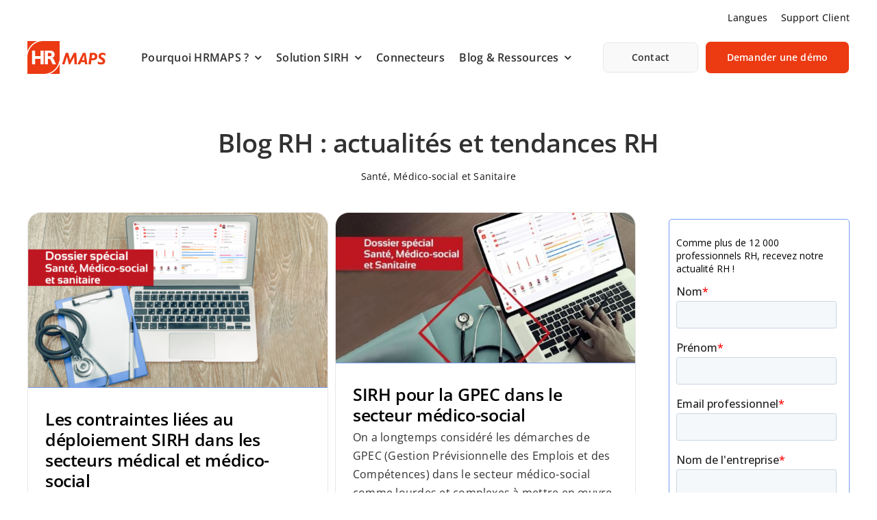

--- FILE ---
content_type: text/html; charset=UTF-8
request_url: https://www.hrmaps.fr/category/sante-medico-social-et-sanitaire/
body_size: 32237
content:
<!DOCTYPE html>
<html class="avada-html-layout-wide avada-html-header-position-top avada-html-is-archive avada-is-100-percent-template" lang="fr-FR" prefix="og: http://ogp.me/ns# fb: http://ogp.me/ns/fb#">
<head>
	<meta http-equiv="X-UA-Compatible" content="IE=edge">
	<meta http-equiv="Content-Type" content="text/html; charset=utf-8">
	<meta name="viewport" content="width=device-width, initial-scale=1">
	
<!-- Google Tag Manager for WordPress by gtm4wp.com -->
<script data-cfasync="false" data-pagespeed-no-defer>
	var gtm4wp_datalayer_name = "dataLayer";
	var dataLayer = dataLayer || [];
</script>
<!-- End Google Tag Manager for WordPress by gtm4wp.com -->
<!-- Optimisation des moteurs de recherche par Rank Math - https://rankmath.com/ -->
<title>Santé, Médico-social et Sanitaire - HRMAPS</title>
<meta name="description" content="1- Quelle particularités RH pour le secteur de la santé, médico-social et sanitaire ? Même si le secteur de la santé présente une bonne maturité sur les processus RH, le service RH est souvent embolisé par des problématiques pragmatiques relatives au recrutement et au remplacement. Cela l’empêche de se focaliser davantage sur la GPEC ou encore sur la QVT. Le secteur de la santé souffre, en effet, d’une pénurie et d’une raréfaction des talents d’où la difficulté de recruter des collaborateurs. Résultat : des RH qui peinent à recruter et un capital humain happé par une charge de travail de plus en plus importante. 2- Quels sont les enjeux RH du secteur de la santé, médico-social et sanitaire ? Le secteur de la santé, du médico-social et sanitaire fait actuellement face à des enjeux RH particuliers qui consistent à : Attirer des candidats pour des postes souffrant de manque d’attractivité Améliorer l’expérience candidat et automatiser le processus d’intégration (l’arrivée d’un collaborateur vient souvent pallier une absence et le projette directement dans un rôle fonctionnel) Développer les outils digitaux pour pouvoir accompagner le développement des compétences et proposer des possibilités d’évolution 3- Quel outil pour améliorer la gestion RH dans le secteur la santé, médico-social et sanitaire ? Les établissements de santé sont devenus aujourd’hui des véritables champs de bataille, le personnel est épuisé et la raréfaction des talents n’a fait qu’exacerber la gravité de la situation. Entre le recrutement, la fidélisation et la GPEC, la RH nécessite un outil pouvant à la fois automatiser les tâches chronophages et standardiser les processus. Pour cela, les établissements doivent embrasser la digitalisation et introduire les SIRH pour soutenir leurs activités quotidiennes. Articles de fond rédigés par des cabinets de conseil RH expérimentés dans l’accompagnement des établissements de santé, du médico-social et du sanitaire.">
<meta name="robots" content="follow, index, max-snippet:-1, max-video-preview:-1, max-image-preview:large">
<link rel="canonical" href="https://www.hrmaps.fr/category/sante-medico-social-et-sanitaire/">
<meta property="og:locale" content="fr_FR">
<meta property="og:type" content="article">
<meta property="og:title" content="Santé, Médico-social et Sanitaire - HRMAPS">
<meta property="og:description" content="1- Quelle particularités RH pour le secteur de la santé, médico-social et sanitaire ? Même si le secteur de la santé présente une bonne maturité sur les processus RH, le service RH est souvent embolisé par des problématiques pragmatiques relatives au recrutement et au remplacement. Cela l’empêche de se focaliser davantage sur la GPEC ou encore sur la QVT. Le secteur de la santé souffre, en effet, d’une pénurie et d’une raréfaction des talents d’où la difficulté de recruter des collaborateurs. Résultat : des RH qui peinent à recruter et un capital humain happé par une charge de travail de plus en plus importante. 2- Quels sont les enjeux RH du secteur de la santé, médico-social et sanitaire ? Le secteur de la santé, du médico-social et sanitaire fait actuellement face à des enjeux RH particuliers qui consistent à : Attirer des candidats pour des postes souffrant de manque d’attractivité Améliorer l’expérience candidat et automatiser le processus d’intégration (l’arrivée d’un collaborateur vient souvent pallier une absence et le projette directement dans un rôle fonctionnel) Développer les outils digitaux pour pouvoir accompagner le développement des compétences et proposer des possibilités d’évolution 3- Quel outil pour améliorer la gestion RH dans le secteur la santé, médico-social et sanitaire ? Les établissements de santé sont devenus aujourd’hui des véritables champs de bataille, le personnel est épuisé et la raréfaction des talents n’a fait qu’exacerber la gravité de la situation. Entre le recrutement, la fidélisation et la GPEC, la RH nécessite un outil pouvant à la fois automatiser les tâches chronophages et standardiser les processus. Pour cela, les établissements doivent embrasser la digitalisation et introduire les SIRH pour soutenir leurs activités quotidiennes. Articles de fond rédigés par des cabinets de conseil RH expérimentés dans l’accompagnement des établissements de santé, du médico-social et du sanitaire.">
<meta property="og:url" content="https://www.hrmaps.fr/category/sante-medico-social-et-sanitaire/">
<meta property="og:site_name" content="hrmaps-pp">
<meta name="twitter:card" content="summary_large_image">
<meta name="twitter:title" content="Santé, Médico-social et Sanitaire - HRMAPS">
<meta name="twitter:description" content="1- Quelle particularités RH pour le secteur de la santé, médico-social et sanitaire ? Même si le secteur de la santé présente une bonne maturité sur les processus RH, le service RH est souvent embolisé par des problématiques pragmatiques relatives au recrutement et au remplacement. Cela l’empêche de se focaliser davantage sur la GPEC ou encore sur la QVT. Le secteur de la santé souffre, en effet, d’une pénurie et d’une raréfaction des talents d’où la difficulté de recruter des collaborateurs. Résultat : des RH qui peinent à recruter et un capital humain happé par une charge de travail de plus en plus importante. 2- Quels sont les enjeux RH du secteur de la santé, médico-social et sanitaire ? Le secteur de la santé, du médico-social et sanitaire fait actuellement face à des enjeux RH particuliers qui consistent à : Attirer des candidats pour des postes souffrant de manque d’attractivité Améliorer l’expérience candidat et automatiser le processus d’intégration (l’arrivée d’un collaborateur vient souvent pallier une absence et le projette directement dans un rôle fonctionnel) Développer les outils digitaux pour pouvoir accompagner le développement des compétences et proposer des possibilités d’évolution 3- Quel outil pour améliorer la gestion RH dans le secteur la santé, médico-social et sanitaire ? Les établissements de santé sont devenus aujourd’hui des véritables champs de bataille, le personnel est épuisé et la raréfaction des talents n’a fait qu’exacerber la gravité de la situation. Entre le recrutement, la fidélisation et la GPEC, la RH nécessite un outil pouvant à la fois automatiser les tâches chronophages et standardiser les processus. Pour cela, les établissements doivent embrasser la digitalisation et introduire les SIRH pour soutenir leurs activités quotidiennes. Articles de fond rédigés par des cabinets de conseil RH expérimentés dans l’accompagnement des établissements de santé, du médico-social et du sanitaire.">
<meta name="twitter:label1" content="Articles">
<meta name="twitter:data1" content="41">
<script type="application/ld+json" class="rank-math-schema">{"@context":"https://schema.org","@graph":[{"@type":"Person","@id":"https://www.hrmaps.fr/#person","name":"hrmaps-pp"},{"@type":"WebSite","@id":"https://www.hrmaps.fr/#website","url":"https://www.hrmaps.fr","name":"hrmaps-pp","publisher":{"@id":"https://www.hrmaps.fr/#person"},"inLanguage":"fr-FR"},{"@type":"BreadcrumbList","@id":"https://www.hrmaps.fr/category/sante-medico-social-et-sanitaire/#breadcrumb","itemListElement":[{"@type":"ListItem","position":"1","item":{"@id":"https://www.hrmaps.fr/category/sante-medico-social-et-sanitaire/","name":"Sant\u00e9, M\u00e9dico-social et Sanitaire"}}]},{"@type":"CollectionPage","@id":"https://www.hrmaps.fr/category/sante-medico-social-et-sanitaire/#webpage","url":"https://www.hrmaps.fr/category/sante-medico-social-et-sanitaire/","name":"Sant\u00e9, M\u00e9dico-social et Sanitaire - HRMAPS","isPartOf":{"@id":"https://www.hrmaps.fr/#website"},"inLanguage":"fr-FR","breadcrumb":{"@id":"https://www.hrmaps.fr/category/sante-medico-social-et-sanitaire/#breadcrumb"}}]}</script>
<!-- /Extension Rank Math WordPress SEO -->

<link rel="dns-prefetch" href="//js.hsforms.net">
<link rel="alternate" type="application/rss+xml" title="HRMAPS » Flux" href="https://www.hrmaps.fr/feed/">
<link rel="alternate" type="application/rss+xml" title="HRMAPS » Flux des commentaires" href="https://www.hrmaps.fr/comments/feed/">
		
		
		
				<link rel="alternate" type="application/rss+xml" title="HRMAPS » Flux de la catégorie Santé, Médico-social et Sanitaire" href="https://www.hrmaps.fr/category/sante-medico-social-et-sanitaire/feed/">
				
		<meta property="og:locale" content="fr_FR">
		<meta property="og:type" content="article">
		<meta property="og:site_name" content="HRMAPS">
		<meta property="og:title" content="Santé, Médico-social et Sanitaire - HRMAPS">
				<meta property="og:url" content="https://www.hrmaps.fr/les-contraintes-liees-au-deploiement-sirh/">
																				<meta property="og:image" content="https://www.hrmaps.fr/wp-content/uploads/2025/07/les-contraintes-liees-au-deploiement-sirh.png">
		<meta property="og:image:width" content="981">
		<meta property="og:image:height" content="572">
		<meta property="og:image:type" content="image/png">
				<style id="wp-img-auto-sizes-contain-inline-css" type="text/css">
img:is([sizes=auto i],[sizes^="auto," i]){contain-intrinsic-size:3000px 1500px}
/*# sourceURL=wp-img-auto-sizes-contain-inline-css */
</style>
<style id="wp-block-library-inline-css" type="text/css">
:root{--wp-block-synced-color:#7a00df;--wp-block-synced-color--rgb:122,0,223;--wp-bound-block-color:var(--wp-block-synced-color);--wp-editor-canvas-background:#ddd;--wp-admin-theme-color:#007cba;--wp-admin-theme-color--rgb:0,124,186;--wp-admin-theme-color-darker-10:#006ba1;--wp-admin-theme-color-darker-10--rgb:0,107,160.5;--wp-admin-theme-color-darker-20:#005a87;--wp-admin-theme-color-darker-20--rgb:0,90,135;--wp-admin-border-width-focus:2px}@media (min-resolution:192dpi){:root{--wp-admin-border-width-focus:1.5px}}.wp-element-button{cursor:pointer}:root .has-very-light-gray-background-color{background-color:#eee}:root .has-very-dark-gray-background-color{background-color:#313131}:root .has-very-light-gray-color{color:#eee}:root .has-very-dark-gray-color{color:#313131}:root .has-vivid-green-cyan-to-vivid-cyan-blue-gradient-background{background:linear-gradient(135deg,#00d084,#0693e3)}:root .has-purple-crush-gradient-background{background:linear-gradient(135deg,#34e2e4,#4721fb 50%,#ab1dfe)}:root .has-hazy-dawn-gradient-background{background:linear-gradient(135deg,#faaca8,#dad0ec)}:root .has-subdued-olive-gradient-background{background:linear-gradient(135deg,#fafae1,#67a671)}:root .has-atomic-cream-gradient-background{background:linear-gradient(135deg,#fdd79a,#004a59)}:root .has-nightshade-gradient-background{background:linear-gradient(135deg,#330968,#31cdcf)}:root .has-midnight-gradient-background{background:linear-gradient(135deg,#020381,#2874fc)}:root{--wp--preset--font-size--normal:16px;--wp--preset--font-size--huge:42px}.has-regular-font-size{font-size:1em}.has-larger-font-size{font-size:2.625em}.has-normal-font-size{font-size:var(--wp--preset--font-size--normal)}.has-huge-font-size{font-size:var(--wp--preset--font-size--huge)}.has-text-align-center{text-align:center}.has-text-align-left{text-align:left}.has-text-align-right{text-align:right}.has-fit-text{white-space:nowrap!important}#end-resizable-editor-section{display:none}.aligncenter{clear:both}.items-justified-left{justify-content:flex-start}.items-justified-center{justify-content:center}.items-justified-right{justify-content:flex-end}.items-justified-space-between{justify-content:space-between}.screen-reader-text{border:0;clip-path:inset(50%);height:1px;margin:-1px;overflow:hidden;padding:0;position:absolute;width:1px;word-wrap:normal!important}.screen-reader-text:focus{background-color:#ddd;clip-path:none;color:#444;display:block;font-size:1em;height:auto;left:5px;line-height:normal;padding:15px 23px 14px;text-decoration:none;top:5px;width:auto;z-index:100000}html :where(.has-border-color){border-style:solid}html :where([style*=border-top-color]){border-top-style:solid}html :where([style*=border-right-color]){border-right-style:solid}html :where([style*=border-bottom-color]){border-bottom-style:solid}html :where([style*=border-left-color]){border-left-style:solid}html :where([style*=border-width]){border-style:solid}html :where([style*=border-top-width]){border-top-style:solid}html :where([style*=border-right-width]){border-right-style:solid}html :where([style*=border-bottom-width]){border-bottom-style:solid}html :where([style*=border-left-width]){border-left-style:solid}html :where(img[class*=wp-image-]){height:auto;max-width:100%}:where(figure){margin:0 0 1em}html :where(.is-position-sticky){--wp-admin--admin-bar--position-offset:var(--wp-admin--admin-bar--height,0px)}@media screen and (max-width:600px){html :where(.is-position-sticky){--wp-admin--admin-bar--position-offset:0px}}

/*# sourceURL=wp-block-library-inline-css */
</style><style id="global-styles-inline-css" type="text/css">
:root{--wp--preset--aspect-ratio--square: 1;--wp--preset--aspect-ratio--4-3: 4/3;--wp--preset--aspect-ratio--3-4: 3/4;--wp--preset--aspect-ratio--3-2: 3/2;--wp--preset--aspect-ratio--2-3: 2/3;--wp--preset--aspect-ratio--16-9: 16/9;--wp--preset--aspect-ratio--9-16: 9/16;--wp--preset--color--black: #000000;--wp--preset--color--cyan-bluish-gray: #abb8c3;--wp--preset--color--white: #ffffff;--wp--preset--color--pale-pink: #f78da7;--wp--preset--color--vivid-red: #cf2e2e;--wp--preset--color--luminous-vivid-orange: #ff6900;--wp--preset--color--luminous-vivid-amber: #fcb900;--wp--preset--color--light-green-cyan: #7bdcb5;--wp--preset--color--vivid-green-cyan: #00d084;--wp--preset--color--pale-cyan-blue: #8ed1fc;--wp--preset--color--vivid-cyan-blue: #0693e3;--wp--preset--color--vivid-purple: #9b51e0;--wp--preset--color--awb-color-1: #ffffff;--wp--preset--color--awb-color-2: #313131;--wp--preset--color--awb-color-3: #ec3a12;--wp--preset--color--awb-color-4: #759ef5;--wp--preset--color--awb-color-5: #f9f9f9;--wp--preset--color--awb-color-6: #eae6e6;--wp--preset--color--awb-color-7: #eff4ff;--wp--preset--color--awb-color-8: #141617;--wp--preset--gradient--vivid-cyan-blue-to-vivid-purple: linear-gradient(135deg,rgb(6,147,227) 0%,rgb(155,81,224) 100%);--wp--preset--gradient--light-green-cyan-to-vivid-green-cyan: linear-gradient(135deg,rgb(122,220,180) 0%,rgb(0,208,130) 100%);--wp--preset--gradient--luminous-vivid-amber-to-luminous-vivid-orange: linear-gradient(135deg,rgb(252,185,0) 0%,rgb(255,105,0) 100%);--wp--preset--gradient--luminous-vivid-orange-to-vivid-red: linear-gradient(135deg,rgb(255,105,0) 0%,rgb(207,46,46) 100%);--wp--preset--gradient--very-light-gray-to-cyan-bluish-gray: linear-gradient(135deg,rgb(238,238,238) 0%,rgb(169,184,195) 100%);--wp--preset--gradient--cool-to-warm-spectrum: linear-gradient(135deg,rgb(74,234,220) 0%,rgb(151,120,209) 20%,rgb(207,42,186) 40%,rgb(238,44,130) 60%,rgb(251,105,98) 80%,rgb(254,248,76) 100%);--wp--preset--gradient--blush-light-purple: linear-gradient(135deg,rgb(255,206,236) 0%,rgb(152,150,240) 100%);--wp--preset--gradient--blush-bordeaux: linear-gradient(135deg,rgb(254,205,165) 0%,rgb(254,45,45) 50%,rgb(107,0,62) 100%);--wp--preset--gradient--luminous-dusk: linear-gradient(135deg,rgb(255,203,112) 0%,rgb(199,81,192) 50%,rgb(65,88,208) 100%);--wp--preset--gradient--pale-ocean: linear-gradient(135deg,rgb(255,245,203) 0%,rgb(182,227,212) 50%,rgb(51,167,181) 100%);--wp--preset--gradient--electric-grass: linear-gradient(135deg,rgb(202,248,128) 0%,rgb(113,206,126) 100%);--wp--preset--gradient--midnight: linear-gradient(135deg,rgb(2,3,129) 0%,rgb(40,116,252) 100%);--wp--preset--font-size--small: 12px;--wp--preset--font-size--medium: 20px;--wp--preset--font-size--large: 24px;--wp--preset--font-size--x-large: 42px;--wp--preset--font-size--normal: 16px;--wp--preset--font-size--xlarge: 32px;--wp--preset--font-size--huge: 48px;--wp--preset--spacing--20: 0.44rem;--wp--preset--spacing--30: 0.67rem;--wp--preset--spacing--40: 1rem;--wp--preset--spacing--50: 1.5rem;--wp--preset--spacing--60: 2.25rem;--wp--preset--spacing--70: 3.38rem;--wp--preset--spacing--80: 5.06rem;--wp--preset--shadow--natural: 6px 6px 9px rgba(0, 0, 0, 0.2);--wp--preset--shadow--deep: 12px 12px 50px rgba(0, 0, 0, 0.4);--wp--preset--shadow--sharp: 6px 6px 0px rgba(0, 0, 0, 0.2);--wp--preset--shadow--outlined: 6px 6px 0px -3px rgb(255, 255, 255), 6px 6px rgb(0, 0, 0);--wp--preset--shadow--crisp: 6px 6px 0px rgb(0, 0, 0);}:where(.is-layout-flex){gap: 0.5em;}:where(.is-layout-grid){gap: 0.5em;}body .is-layout-flex{display: flex;}.is-layout-flex{flex-wrap: wrap;align-items: center;}.is-layout-flex > :is(*, div){margin: 0;}body .is-layout-grid{display: grid;}.is-layout-grid > :is(*, div){margin: 0;}:where(.wp-block-columns.is-layout-flex){gap: 2em;}:where(.wp-block-columns.is-layout-grid){gap: 2em;}:where(.wp-block-post-template.is-layout-flex){gap: 1.25em;}:where(.wp-block-post-template.is-layout-grid){gap: 1.25em;}.has-black-color{color: var(--wp--preset--color--black) !important;}.has-cyan-bluish-gray-color{color: var(--wp--preset--color--cyan-bluish-gray) !important;}.has-white-color{color: var(--wp--preset--color--white) !important;}.has-pale-pink-color{color: var(--wp--preset--color--pale-pink) !important;}.has-vivid-red-color{color: var(--wp--preset--color--vivid-red) !important;}.has-luminous-vivid-orange-color{color: var(--wp--preset--color--luminous-vivid-orange) !important;}.has-luminous-vivid-amber-color{color: var(--wp--preset--color--luminous-vivid-amber) !important;}.has-light-green-cyan-color{color: var(--wp--preset--color--light-green-cyan) !important;}.has-vivid-green-cyan-color{color: var(--wp--preset--color--vivid-green-cyan) !important;}.has-pale-cyan-blue-color{color: var(--wp--preset--color--pale-cyan-blue) !important;}.has-vivid-cyan-blue-color{color: var(--wp--preset--color--vivid-cyan-blue) !important;}.has-vivid-purple-color{color: var(--wp--preset--color--vivid-purple) !important;}.has-black-background-color{background-color: var(--wp--preset--color--black) !important;}.has-cyan-bluish-gray-background-color{background-color: var(--wp--preset--color--cyan-bluish-gray) !important;}.has-white-background-color{background-color: var(--wp--preset--color--white) !important;}.has-pale-pink-background-color{background-color: var(--wp--preset--color--pale-pink) !important;}.has-vivid-red-background-color{background-color: var(--wp--preset--color--vivid-red) !important;}.has-luminous-vivid-orange-background-color{background-color: var(--wp--preset--color--luminous-vivid-orange) !important;}.has-luminous-vivid-amber-background-color{background-color: var(--wp--preset--color--luminous-vivid-amber) !important;}.has-light-green-cyan-background-color{background-color: var(--wp--preset--color--light-green-cyan) !important;}.has-vivid-green-cyan-background-color{background-color: var(--wp--preset--color--vivid-green-cyan) !important;}.has-pale-cyan-blue-background-color{background-color: var(--wp--preset--color--pale-cyan-blue) !important;}.has-vivid-cyan-blue-background-color{background-color: var(--wp--preset--color--vivid-cyan-blue) !important;}.has-vivid-purple-background-color{background-color: var(--wp--preset--color--vivid-purple) !important;}.has-black-border-color{border-color: var(--wp--preset--color--black) !important;}.has-cyan-bluish-gray-border-color{border-color: var(--wp--preset--color--cyan-bluish-gray) !important;}.has-white-border-color{border-color: var(--wp--preset--color--white) !important;}.has-pale-pink-border-color{border-color: var(--wp--preset--color--pale-pink) !important;}.has-vivid-red-border-color{border-color: var(--wp--preset--color--vivid-red) !important;}.has-luminous-vivid-orange-border-color{border-color: var(--wp--preset--color--luminous-vivid-orange) !important;}.has-luminous-vivid-amber-border-color{border-color: var(--wp--preset--color--luminous-vivid-amber) !important;}.has-light-green-cyan-border-color{border-color: var(--wp--preset--color--light-green-cyan) !important;}.has-vivid-green-cyan-border-color{border-color: var(--wp--preset--color--vivid-green-cyan) !important;}.has-pale-cyan-blue-border-color{border-color: var(--wp--preset--color--pale-cyan-blue) !important;}.has-vivid-cyan-blue-border-color{border-color: var(--wp--preset--color--vivid-cyan-blue) !important;}.has-vivid-purple-border-color{border-color: var(--wp--preset--color--vivid-purple) !important;}.has-vivid-cyan-blue-to-vivid-purple-gradient-background{background: var(--wp--preset--gradient--vivid-cyan-blue-to-vivid-purple) !important;}.has-light-green-cyan-to-vivid-green-cyan-gradient-background{background: var(--wp--preset--gradient--light-green-cyan-to-vivid-green-cyan) !important;}.has-luminous-vivid-amber-to-luminous-vivid-orange-gradient-background{background: var(--wp--preset--gradient--luminous-vivid-amber-to-luminous-vivid-orange) !important;}.has-luminous-vivid-orange-to-vivid-red-gradient-background{background: var(--wp--preset--gradient--luminous-vivid-orange-to-vivid-red) !important;}.has-very-light-gray-to-cyan-bluish-gray-gradient-background{background: var(--wp--preset--gradient--very-light-gray-to-cyan-bluish-gray) !important;}.has-cool-to-warm-spectrum-gradient-background{background: var(--wp--preset--gradient--cool-to-warm-spectrum) !important;}.has-blush-light-purple-gradient-background{background: var(--wp--preset--gradient--blush-light-purple) !important;}.has-blush-bordeaux-gradient-background{background: var(--wp--preset--gradient--blush-bordeaux) !important;}.has-luminous-dusk-gradient-background{background: var(--wp--preset--gradient--luminous-dusk) !important;}.has-pale-ocean-gradient-background{background: var(--wp--preset--gradient--pale-ocean) !important;}.has-electric-grass-gradient-background{background: var(--wp--preset--gradient--electric-grass) !important;}.has-midnight-gradient-background{background: var(--wp--preset--gradient--midnight) !important;}.has-small-font-size{font-size: var(--wp--preset--font-size--small) !important;}.has-medium-font-size{font-size: var(--wp--preset--font-size--medium) !important;}.has-large-font-size{font-size: var(--wp--preset--font-size--large) !important;}.has-x-large-font-size{font-size: var(--wp--preset--font-size--x-large) !important;}
/*# sourceURL=global-styles-inline-css */
</style>

<style id="classic-theme-styles-inline-css" type="text/css">
/*! This file is auto-generated */
.wp-block-button__link{color:#fff;background-color:#32373c;border-radius:9999px;box-shadow:none;text-decoration:none;padding:calc(.667em + 2px) calc(1.333em + 2px);font-size:1.125em}.wp-block-file__button{background:#32373c;color:#fff;text-decoration:none}
/*# sourceURL=/wp-includes/css/classic-themes.min.css */
</style>
<link rel="stylesheet" id="wp-components-css" href="https://www.hrmaps.fr/wp-includes/css/dist/components/style.min.css?ver=6.9" type="text/css" media="all">
<link rel="stylesheet" id="wp-preferences-css" href="https://www.hrmaps.fr/wp-includes/css/dist/preferences/style.min.css?ver=6.9" type="text/css" media="all">
<link rel="stylesheet" id="wp-block-editor-css" href="https://www.hrmaps.fr/wp-includes/css/dist/block-editor/style.min.css?ver=6.9" type="text/css" media="all">
<link rel="stylesheet" id="popup-maker-block-library-style-css" href="https://www.hrmaps.fr/wp-content/plugins/popup-maker/dist/packages/block-library-style.css?ver=dbea705cfafe089d65f1" type="text/css" media="all">
<link rel="stylesheet" id="sr7css-css" href="//www.hrmaps.fr/wp-content/plugins/revslider/public/css/sr7.css?ver=6.7.37" type="text/css" media="all">
<style id="wp-block-paragraph-inline-css" type="text/css">
.is-small-text{font-size:.875em}.is-regular-text{font-size:1em}.is-large-text{font-size:2.25em}.is-larger-text{font-size:3em}.has-drop-cap:not(:focus):first-letter{float:left;font-size:8.4em;font-style:normal;font-weight:100;line-height:.68;margin:.05em .1em 0 0;text-transform:uppercase}body.rtl .has-drop-cap:not(:focus):first-letter{float:none;margin-left:.1em}p.has-drop-cap.has-background{overflow:hidden}:root :where(p.has-background){padding:1.25em 2.375em}:where(p.has-text-color:not(.has-link-color)) a{color:inherit}p.has-text-align-left[style*="writing-mode:vertical-lr"],p.has-text-align-right[style*="writing-mode:vertical-rl"]{rotate:180deg}
/*# sourceURL=https://www.hrmaps.fr/wp-includes/blocks/paragraph/style.min.css */
</style>
<link rel="stylesheet" id="popup-maker-site-css" href="https://www.hrmaps.fr/wp-content/plugins/popup-maker/dist/assets/site.css?ver=1.21.5" type="text/css" media="all">
<style id="popup-maker-site-inline-css" type="text/css">
/* Popup Google Fonts */
@import url('//fonts.googleapis.com/css?family=Montserrat:100');

/* Popup Theme 1546: Boite de bienvenue */
.pum-theme-1546, .pum-theme-hello-box { background-color: rgba( 0, 0, 0, 0.75 ) } 
.pum-theme-1546 .pum-container, .pum-theme-hello-box .pum-container { padding: 30px; border-radius: 80px; border: 4px solid #dd3333; box-shadow: 0px 0px 0px 0px rgba( 2, 2, 2, 0.00 ); background-color: rgba( 255, 255, 255, 1.00 ) } 
.pum-theme-1546 .pum-title, .pum-theme-hello-box .pum-title { color: #2d2d2d; text-align: left; text-shadow: 0px 0px 0px rgba( 2, 2, 2, 0.23 ); font-family: Montserrat; font-weight: 100; font-size: 32px; line-height: 36px } 
.pum-theme-1546 .pum-content, .pum-theme-hello-box .pum-content { color: #2d2d2d; font-family: inherit; font-weight: 100 } 
.pum-theme-1546 .pum-content + .pum-close, .pum-theme-hello-box .pum-content + .pum-close { position: absolute; height: auto; width: auto; left: auto; right: -30px; bottom: auto; top: -30px; padding: 0px; color: #ffffff; font-family: Times New Roman; font-weight: 100; font-size: 32px; line-height: 28px; border: 1px none #ffffff; border-radius: 28px; box-shadow: 0px 0px 0px 0px rgba( 2, 2, 2, 0.23 ); text-shadow: 0px 0px 0px rgba( 0, 0, 0, 0.23 ); background-color: rgba( 221, 51, 51, 1.00 ) } 

/* Popup Theme 1549: Barre flottante - Bleu léger */
.pum-theme-1549, .pum-theme-floating-bar { background-color: rgba( 255, 255, 255, 0.00 ) } 
.pum-theme-1549 .pum-container, .pum-theme-floating-bar .pum-container { padding: 8px; border-radius: 0px; border: 1px none #000000; box-shadow: 1px 1px 3px 0px rgba( 2, 2, 2, 0.23 ); background-color: rgba( 238, 246, 252, 1.00 ) } 
.pum-theme-1549 .pum-title, .pum-theme-floating-bar .pum-title { color: #505050; text-align: left; text-shadow: 0px 0px 0px rgba( 2, 2, 2, 0.23 ); font-family: inherit; font-weight: 400; font-size: 32px; line-height: 36px } 
.pum-theme-1549 .pum-content, .pum-theme-floating-bar .pum-content { color: #505050; font-family: inherit; font-weight: 400 } 
.pum-theme-1549 .pum-content + .pum-close, .pum-theme-floating-bar .pum-content + .pum-close { position: absolute; height: 18px; width: 18px; left: auto; right: 5px; bottom: auto; top: 50%; padding: 0px; color: #505050; font-family: Sans-Serif; font-weight: 700; font-size: 15px; line-height: 18px; border: 1px solid #505050; border-radius: 15px; box-shadow: 0px 0px 0px 0px rgba( 2, 2, 2, 0.00 ); text-shadow: 0px 0px 0px rgba( 0, 0, 0, 0.00 ); background-color: rgba( 255, 255, 255, 0.00 ); transform: translate(0, -50%) } 

/* Popup Theme 1550: Contenu uniquement - Pour utilisation avec les constructeurs de pages ou l’éditeur de blocs */
.pum-theme-1550, .pum-theme-content-only { background-color: rgba( 0, 0, 0, 0.70 ) } 
.pum-theme-1550 .pum-container, .pum-theme-content-only .pum-container { padding: 0px; border-radius: 0px; border: 1px none #000000; box-shadow: 0px 0px 0px 0px rgba( 2, 2, 2, 0.00 ) } 
.pum-theme-1550 .pum-title, .pum-theme-content-only .pum-title { color: #000000; text-align: left; text-shadow: 0px 0px 0px rgba( 2, 2, 2, 0.23 ); font-family: inherit; font-weight: 400; font-size: 32px; line-height: 36px } 
.pum-theme-1550 .pum-content, .pum-theme-content-only .pum-content { color: #8c8c8c; font-family: inherit; font-weight: 400 } 
.pum-theme-1550 .pum-content + .pum-close, .pum-theme-content-only .pum-content + .pum-close { position: absolute; height: 18px; width: 18px; left: auto; right: 7px; bottom: auto; top: 7px; padding: 0px; color: #000000; font-family: inherit; font-weight: 700; font-size: 20px; line-height: 20px; border: 1px none #ffffff; border-radius: 15px; box-shadow: 0px 0px 0px 0px rgba( 2, 2, 2, 0.00 ); text-shadow: 0px 0px 0px rgba( 0, 0, 0, 0.00 ); background-color: rgba( 255, 255, 255, 0.00 ) } 

/* Popup Theme 1547: En pointe */
.pum-theme-1547, .pum-theme-cutting-edge { background-color: rgba( 0, 0, 0, 0.50 ) } 
.pum-theme-1547 .pum-container, .pum-theme-cutting-edge .pum-container { padding: 18px; border-radius: 0px; border: 1px none #000000; box-shadow: 0px 10px 25px 0px rgba( 2, 2, 2, 0.50 ); background-color: rgba( 30, 115, 190, 1.00 ) } 
.pum-theme-1547 .pum-title, .pum-theme-cutting-edge .pum-title { color: #ffffff; text-align: left; text-shadow: 0px 0px 0px rgba( 2, 2, 2, 0.23 ); font-family: Sans-Serif; font-weight: 100; font-size: 26px; line-height: 28px } 
.pum-theme-1547 .pum-content, .pum-theme-cutting-edge .pum-content { color: #ffffff; font-family: inherit; font-weight: 100 } 
.pum-theme-1547 .pum-content + .pum-close, .pum-theme-cutting-edge .pum-content + .pum-close { position: absolute; height: 24px; width: 24px; left: auto; right: 0px; bottom: auto; top: 0px; padding: 0px; color: #1e73be; font-family: Times New Roman; font-weight: 100; font-size: 32px; line-height: 24px; border: 1px none #ffffff; border-radius: 0px; box-shadow: -1px 1px 1px 0px rgba( 2, 2, 2, 0.10 ); text-shadow: -1px 1px 1px rgba( 0, 0, 0, 0.10 ); background-color: rgba( 238, 238, 34, 1.00 ) } 

/* Popup Theme 1548: Framed Border */
.pum-theme-1548, .pum-theme-framed-border { background-color: rgba( 255, 255, 255, 0.50 ) } 
.pum-theme-1548 .pum-container, .pum-theme-framed-border .pum-container { padding: 18px; border-radius: 0px; border: 20px outset #dd3333; box-shadow: 1px 1px 3px 0px rgba( 2, 2, 2, 0.97 ) inset; background-color: rgba( 255, 251, 239, 1.00 ) } 
.pum-theme-1548 .pum-title, .pum-theme-framed-border .pum-title { color: #000000; text-align: left; text-shadow: 0px 0px 0px rgba( 2, 2, 2, 0.23 ); font-family: inherit; font-weight: 100; font-size: 32px; line-height: 36px } 
.pum-theme-1548 .pum-content, .pum-theme-framed-border .pum-content { color: #2d2d2d; font-family: inherit; font-weight: 100 } 
.pum-theme-1548 .pum-content + .pum-close, .pum-theme-framed-border .pum-content + .pum-close { position: absolute; height: 20px; width: 20px; left: auto; right: -20px; bottom: auto; top: -20px; padding: 0px; color: #ffffff; font-family: Tahoma; font-weight: 700; font-size: 16px; line-height: 18px; border: 1px none #ffffff; border-radius: 0px; box-shadow: 0px 0px 0px 0px rgba( 2, 2, 2, 0.23 ); text-shadow: 0px 0px 0px rgba( 0, 0, 0, 0.23 ); background-color: rgba( 0, 0, 0, 0.55 ) } 

/* Popup Theme 1545: Bleu entreprise */
.pum-theme-1545, .pum-theme-enterprise-blue { background-color: rgba( 0, 0, 0, 0.70 ) } 
.pum-theme-1545 .pum-container, .pum-theme-enterprise-blue .pum-container { padding: 28px; border-radius: 5px; border: 1px none #000000; box-shadow: 0px 10px 25px 4px rgba( 2, 2, 2, 0.50 ); background-color: rgba( 255, 255, 255, 1.00 ) } 
.pum-theme-1545 .pum-title, .pum-theme-enterprise-blue .pum-title { color: #315b7c; text-align: left; text-shadow: 0px 0px 0px rgba( 2, 2, 2, 0.23 ); font-family: inherit; font-weight: 100; font-size: 34px; line-height: 36px } 
.pum-theme-1545 .pum-content, .pum-theme-enterprise-blue .pum-content { color: #2d2d2d; font-family: inherit; font-weight: 100 } 
.pum-theme-1545 .pum-content + .pum-close, .pum-theme-enterprise-blue .pum-content + .pum-close { position: absolute; height: 28px; width: 28px; left: auto; right: 8px; bottom: auto; top: 8px; padding: 4px; color: #ffffff; font-family: Times New Roman; font-weight: 100; font-size: 20px; line-height: 20px; border: 1px none #ffffff; border-radius: 42px; box-shadow: 0px 0px 0px 0px rgba( 2, 2, 2, 0.23 ); text-shadow: 0px 0px 0px rgba( 0, 0, 0, 0.23 ); background-color: rgba( 49, 91, 124, 1.00 ) } 

/* Popup Theme 1543: Thème par défaut */
.pum-theme-1543, .pum-theme-theme-par-defaut { background-color: rgba( 255, 255, 255, 1.00 ) } 
.pum-theme-1543 .pum-container, .pum-theme-theme-par-defaut .pum-container { padding: 18px; border-radius: 0px; border: 1px none #000000; box-shadow: 1px 1px 3px 0px rgba( 2, 2, 2, 0.23 ); background-color: rgba( 249, 249, 249, 1.00 ) } 
.pum-theme-1543 .pum-title, .pum-theme-theme-par-defaut .pum-title { color: #000000; text-align: left; text-shadow: 0px 0px 0px rgba( 2, 2, 2, 0.23 ); font-family: inherit; font-weight: 400; font-size: 32px; font-style: normal; line-height: 36px } 
.pum-theme-1543 .pum-content, .pum-theme-theme-par-defaut .pum-content { color: #8c8c8c; font-family: inherit; font-weight: 400; font-style: inherit } 
.pum-theme-1543 .pum-content + .pum-close, .pum-theme-theme-par-defaut .pum-content + .pum-close { position: absolute; height: auto; width: auto; left: auto; right: 0px; bottom: auto; top: 0px; padding: 8px; color: #ffffff; font-family: inherit; font-weight: 400; font-size: 12px; font-style: inherit; line-height: 36px; border: 1px none #ffffff; border-radius: 0px; box-shadow: 1px 1px 3px 0px rgba( 2, 2, 2, 0.23 ); text-shadow: 0px 0px 0px rgba( 0, 0, 0, 0.23 ); background-color: rgba( 0, 183, 205, 1.00 ) } 

/* Popup Theme 1544: Visionneuse */
.pum-theme-1544, .pum-theme-lightbox { background-color: rgba( 0, 0, 0, 0.60 ) } 
.pum-theme-1544 .pum-container, .pum-theme-lightbox .pum-container { padding: 18px; border-radius: 3px; border: 8px solid #000000; box-shadow: 0px 0px 30px 0px rgba( 2, 2, 2, 1.00 ); background-color: rgba( 255, 255, 255, 1.00 ) } 
.pum-theme-1544 .pum-title, .pum-theme-lightbox .pum-title { color: #000000; text-align: left; text-shadow: 0px 0px 0px rgba( 2, 2, 2, 0.23 ); font-family: inherit; font-weight: 100; font-size: 32px; line-height: 36px } 
.pum-theme-1544 .pum-content, .pum-theme-lightbox .pum-content { color: #000000; font-family: inherit; font-weight: 100 } 
.pum-theme-1544 .pum-content + .pum-close, .pum-theme-lightbox .pum-content + .pum-close { position: absolute; height: 26px; width: 26px; left: auto; right: -13px; bottom: auto; top: -13px; padding: 0px; color: #ffffff; font-family: Arial; font-weight: 100; font-size: 24px; line-height: 24px; border: 2px solid #ffffff; border-radius: 26px; box-shadow: 0px 0px 15px 1px rgba( 2, 2, 2, 0.75 ); text-shadow: 0px 0px 0px rgba( 0, 0, 0, 0.23 ); background-color: rgba( 0, 0, 0, 1.00 ) } 

#pum-1559 {z-index: 1999999999}
#pum-1551 {z-index: 1999999999}

/*# sourceURL=popup-maker-site-inline-css */
</style>
<link rel="stylesheet" id="child-style-css" href="https://www.hrmaps.fr/wp-content/themes/Avada-Child-Theme/style.css?ver=6.9" type="text/css" media="all">
<link rel="stylesheet" id="fusion-dynamic-css-css" href="https://www.hrmaps.fr/wp-content/uploads/fusion-styles/4ce0184f96b9a7f0295a0a2a7d32894f.min.css?ver=3.14" type="text/css" media="all">
<script type="text/javascript" src="//www.hrmaps.fr/wp-content/plugins/revslider/public/js/libs/tptools.js?ver=6.7.37" id="tp-tools-js" async="async" data-wp-strategy="async"></script>
<script type="text/javascript" src="//www.hrmaps.fr/wp-content/plugins/revslider/public/js/sr7.js?ver=6.7.37" id="sr7-js" async="async" data-wp-strategy="async"></script>
<script type="text/javascript" src="https://www.hrmaps.fr/wp-includes/js/jquery/jquery.min.js?ver=3.7.1" id="jquery-core-js"></script>
<script type="text/javascript" src="https://www.hrmaps.fr/wp-includes/js/jquery/jquery-migrate.min.js?ver=3.4.1" id="jquery-migrate-js"></script>
<link rel="https://api.w.org/" href="https://www.hrmaps.fr/wp-json/"><link rel="alternate" title="JSON" type="application/json" href="https://www.hrmaps.fr/wp-json/wp/v2/categories/86"><link rel="EditURI" type="application/rsd+xml" title="RSD" href="https://www.hrmaps.fr/xmlrpc.php?rsd">
<meta name="generator" content="WordPress 6.9">
<style>a.js-obf-link, a.js-obf-link-parent{cursor:pointer!important}</style><style>
      a.js-obf-link, a.js-obf-link-all {cursor:pointer!important}
      a[data-toggle="collapse"][role="button"]{cursor:pointer!important}
    </style><!-- HubSpot WordPress Plugin v11.3.21: embed JS disabled as a portalId has not yet been configured -->
<!-- Google Tag Manager for WordPress by gtm4wp.com -->
<!-- GTM Container placement set to automatic -->
<script data-cfasync="false" data-pagespeed-no-defer type="text/javascript">
	var dataLayer_content = {"pagePostType":"post","pagePostType2":"category-post","pageCategory":["sante-medico-social-et-sanitaire"]};
	dataLayer.push( dataLayer_content );
</script>
<script data-cfasync="false" data-pagespeed-no-defer type="text/javascript">
(function(w,d,s,l,i){w[l]=w[l]||[];w[l].push({'gtm.start':
new Date().getTime(),event:'gtm.js'});var f=d.getElementsByTagName(s)[0],
j=d.createElement(s),dl=l!='dataLayer'?'&l='+l:'';j.async=true;j.src=
'//www.googletagmanager.com/gtm.js?id='+i+dl;f.parentNode.insertBefore(j,f);
})(window,document,'script','dataLayer','GTM-TJ25ZDS');
</script>
<!-- End Google Tag Manager for WordPress by gtm4wp.com --><link rel="preload" href="https://www.hrmaps.fr/wp-content/themes/Avada/includes/lib/assets/fonts/icomoon/awb-icons.woff" as="font" type="font/woff" crossorigin><link rel="preload" href="//www.hrmaps.fr/wp-content/themes/Avada/includes/lib/assets/fonts/fontawesome/webfonts/fa-brands-400.woff2" as="font" type="font/woff2" crossorigin><link rel="preload" href="//www.hrmaps.fr/wp-content/themes/Avada/includes/lib/assets/fonts/fontawesome/webfonts/fa-regular-400.woff2" as="font" type="font/woff2" crossorigin><link rel="preload" href="//www.hrmaps.fr/wp-content/themes/Avada/includes/lib/assets/fonts/fontawesome/webfonts/fa-solid-900.woff2" as="font" type="font/woff2" crossorigin><style type="text/css" id="css-fb-visibility">@media screen and (max-width: 640px){.fusion-no-small-visibility{display:none !important;}body .sm-text-align-center{text-align:center !important;}body .sm-text-align-left{text-align:left !important;}body .sm-text-align-right{text-align:right !important;}body .sm-text-align-justify{text-align:justify !important;}body .sm-flex-align-center{justify-content:center !important;}body .sm-flex-align-flex-start{justify-content:flex-start !important;}body .sm-flex-align-flex-end{justify-content:flex-end !important;}body .sm-mx-auto{margin-left:auto !important;margin-right:auto !important;}body .sm-ml-auto{margin-left:auto !important;}body .sm-mr-auto{margin-right:auto !important;}body .fusion-absolute-position-small{position:absolute;top:auto;width:100%;}.awb-sticky.awb-sticky-small{ position: sticky; top: var(--awb-sticky-offset,0); }}@media screen and (min-width: 641px) and (max-width: 1024px){.fusion-no-medium-visibility{display:none !important;}body .md-text-align-center{text-align:center !important;}body .md-text-align-left{text-align:left !important;}body .md-text-align-right{text-align:right !important;}body .md-text-align-justify{text-align:justify !important;}body .md-flex-align-center{justify-content:center !important;}body .md-flex-align-flex-start{justify-content:flex-start !important;}body .md-flex-align-flex-end{justify-content:flex-end !important;}body .md-mx-auto{margin-left:auto !important;margin-right:auto !important;}body .md-ml-auto{margin-left:auto !important;}body .md-mr-auto{margin-right:auto !important;}body .fusion-absolute-position-medium{position:absolute;top:auto;width:100%;}.awb-sticky.awb-sticky-medium{ position: sticky; top: var(--awb-sticky-offset,0); }}@media screen and (min-width: 1025px){.fusion-no-large-visibility{display:none !important;}body .lg-text-align-center{text-align:center !important;}body .lg-text-align-left{text-align:left !important;}body .lg-text-align-right{text-align:right !important;}body .lg-text-align-justify{text-align:justify !important;}body .lg-flex-align-center{justify-content:center !important;}body .lg-flex-align-flex-start{justify-content:flex-start !important;}body .lg-flex-align-flex-end{justify-content:flex-end !important;}body .lg-mx-auto{margin-left:auto !important;margin-right:auto !important;}body .lg-ml-auto{margin-left:auto !important;}body .lg-mr-auto{margin-right:auto !important;}body .fusion-absolute-position-large{position:absolute;top:auto;width:100%;}.awb-sticky.awb-sticky-large{ position: sticky; top: var(--awb-sticky-offset,0); }}</style><link rel="preconnect" href="https://fonts.googleapis.com">
<link rel="preconnect" href="https://fonts.gstatic.com/" crossorigin>
<meta name="generator" content="Powered by Slider Revolution 6.7.37 - responsive, Mobile-Friendly Slider Plugin for WordPress with comfortable drag and drop interface.">
<link rel="icon" href="https://www.hrmaps.fr/wp-content/uploads/2025/11/cropped-Fav-icone-HRMAPS_Plan-de-travail-1-32x32.png" sizes="32x32">
<link rel="icon" href="https://www.hrmaps.fr/wp-content/uploads/2025/11/cropped-Fav-icone-HRMAPS_Plan-de-travail-1-192x192.png" sizes="192x192">
<link rel="apple-touch-icon" href="https://www.hrmaps.fr/wp-content/uploads/2025/11/cropped-Fav-icone-HRMAPS_Plan-de-travail-1-180x180.png">
<meta name="msapplication-TileImage" content="https://www.hrmaps.fr/wp-content/uploads/2025/11/cropped-Fav-icone-HRMAPS_Plan-de-travail-1-270x270.png">
<script>
	window._tpt			??= {};
	window.SR7			??= {};
	_tpt.R				??= {};
	_tpt.R.fonts		??= {};
	_tpt.R.fonts.customFonts??= {};
	SR7.devMode			=  false;
	SR7.F 				??= {};
	SR7.G				??= {};
	SR7.LIB				??= {};
	SR7.E				??= {};
	SR7.E.gAddons		??= {};
	SR7.E.php 			??= {};
	SR7.E.nonce			= '63d7d34932';
	SR7.E.ajaxurl		= 'https://www.hrmaps.fr/wp-admin/admin-ajax.php';
	SR7.E.resturl		= 'https://www.hrmaps.fr/wp-json/';
	SR7.E.slug_path		= 'revslider/revslider.php';
	SR7.E.slug			= 'revslider';
	SR7.E.plugin_url	= 'https://www.hrmaps.fr/wp-content/plugins/revslider/';
	SR7.E.wp_plugin_url = 'https://www.hrmaps.fr/wp-content/plugins/';
	SR7.E.revision		= '6.7.37';
	SR7.E.fontBaseUrl	= '';
	SR7.G.breakPoints 	= [1240,1024,778,480];
	SR7.G.fSUVW 		= false;
	SR7.E.modules 		= ['module','page','slide','layer','draw','animate','srtools','canvas','defaults','carousel','navigation','media','modifiers','migration'];
	SR7.E.libs 			= ['WEBGL'];
	SR7.E.css 			= ['csslp','cssbtns','cssfilters','cssnav','cssmedia'];
	SR7.E.resources		= {};
	SR7.E.ytnc			= false;
	SR7.JSON			??= {};
/*! Slider Revolution 7.0 - Page Processor */
!function(){"use strict";window.SR7??={},window._tpt??={},SR7.version="Slider Revolution 6.7.16",_tpt.getMobileZoom=()=>_tpt.is_mobile?document.documentElement.clientWidth/window.innerWidth:1,_tpt.getWinDim=function(t){_tpt.screenHeightWithUrlBar??=window.innerHeight;let e=SR7.F?.modal?.visible&&SR7.M[SR7.F.module.getIdByAlias(SR7.F.modal.requested)];_tpt.scrollBar=window.innerWidth!==document.documentElement.clientWidth||e&&window.innerWidth!==e.c.module.clientWidth,_tpt.winW=_tpt.getMobileZoom()*window.innerWidth-(_tpt.scrollBar||"prepare"==t?_tpt.scrollBarW??_tpt.mesureScrollBar():0),_tpt.winH=_tpt.getMobileZoom()*window.innerHeight,_tpt.winWAll=document.documentElement.clientWidth},_tpt.getResponsiveLevel=function(t,e){return SR7.G.fSUVW?_tpt.closestGE(t,window.innerWidth):_tpt.closestGE(t,_tpt.winWAll)},_tpt.mesureScrollBar=function(){let t=document.createElement("div");return t.className="RSscrollbar-measure",t.style.width="100px",t.style.height="100px",t.style.overflow="scroll",t.style.position="absolute",t.style.top="-9999px",document.body.appendChild(t),_tpt.scrollBarW=t.offsetWidth-t.clientWidth,document.body.removeChild(t),_tpt.scrollBarW},_tpt.loadCSS=async function(t,e,s){return s?_tpt.R.fonts.required[e].status=1:(_tpt.R[e]??={},_tpt.R[e].status=1),new Promise(((i,n)=>{if(_tpt.isStylesheetLoaded(t))s?_tpt.R.fonts.required[e].status=2:_tpt.R[e].status=2,i();else{const o=document.createElement("link");o.rel="stylesheet";let l="text",r="css";o["type"]=l+"/"+r,o.href=t,o.onload=()=>{s?_tpt.R.fonts.required[e].status=2:_tpt.R[e].status=2,i()},o.onerror=()=>{s?_tpt.R.fonts.required[e].status=3:_tpt.R[e].status=3,n(new Error(`Failed to load CSS: ${t}`))},document.head.appendChild(o)}}))},_tpt.addContainer=function(t){const{tag:e="div",id:s,class:i,datas:n,textContent:o,iHTML:l}=t,r=document.createElement(e);if(s&&""!==s&&(r.id=s),i&&""!==i&&(r.className=i),n)for(const[t,e]of Object.entries(n))"style"==t?r.style.cssText=e:r.setAttribute(`data-${t}`,e);return o&&(r.textContent=o),l&&(r.innerHTML=l),r},_tpt.collector=function(){return{fragment:new DocumentFragment,add(t){var e=_tpt.addContainer(t);return this.fragment.appendChild(e),e},append(t){t.appendChild(this.fragment)}}},_tpt.isStylesheetLoaded=function(t){let e=t.split("?")[0];return Array.from(document.querySelectorAll('link[rel="stylesheet"], link[rel="preload"]')).some((t=>t.href.split("?")[0]===e))},_tpt.preloader={requests:new Map,preloaderTemplates:new Map,show:function(t,e){if(!e||!t)return;const{type:s,color:i}=e;if(s<0||"off"==s)return;const n=`preloader_${s}`;let o=this.preloaderTemplates.get(n);o||(o=this.build(s,i),this.preloaderTemplates.set(n,o)),this.requests.has(t)||this.requests.set(t,{count:0});const l=this.requests.get(t);clearTimeout(l.timer),l.count++,1===l.count&&(l.timer=setTimeout((()=>{l.preloaderClone=o.cloneNode(!0),l.anim&&l.anim.kill(),void 0!==_tpt.gsap?l.anim=_tpt.gsap.fromTo(l.preloaderClone,1,{opacity:0},{opacity:1}):l.preloaderClone.classList.add("sr7-fade-in"),t.appendChild(l.preloaderClone)}),150))},hide:function(t){if(!this.requests.has(t))return;const e=this.requests.get(t);e.count--,e.count<0&&(e.count=0),e.anim&&e.anim.kill(),0===e.count&&(clearTimeout(e.timer),e.preloaderClone&&(e.preloaderClone.classList.remove("sr7-fade-in"),e.anim=_tpt.gsap.to(e.preloaderClone,.3,{opacity:0,onComplete:function(){e.preloaderClone.remove()}})))},state:function(t){if(!this.requests.has(t))return!1;return this.requests.get(t).count>0},build:(t,e="#ffffff",s="")=>{if(t<0||"off"===t)return null;const i=parseInt(t);if(t="prlt"+i,isNaN(i))return null;if(_tpt.loadCSS(SR7.E.plugin_url+"public/css/preloaders/t"+i+".css","preloader_"+t),isNaN(i)||i<6){const n=`background-color:${e}`,o=1===i||2==i?n:"",l=3===i||4==i?n:"",r=_tpt.collector();["dot1","dot2","bounce1","bounce2","bounce3"].forEach((t=>r.add({tag:"div",class:t,datas:{style:l}})));const d=_tpt.addContainer({tag:"sr7-prl",class:`${t} ${s}`,datas:{style:o}});return r.append(d),d}{let n={};if(7===i){let t;e.startsWith("#")?(t=e.replace("#",""),t=`rgba(${parseInt(t.substring(0,2),16)}, ${parseInt(t.substring(2,4),16)}, ${parseInt(t.substring(4,6),16)}, `):e.startsWith("rgb")&&(t=e.slice(e.indexOf("(")+1,e.lastIndexOf(")")).split(",").map((t=>t.trim())),t=`rgba(${t[0]}, ${t[1]}, ${t[2]}, `),t&&(n.style=`border-top-color: ${t}0.65); border-bottom-color: ${t}0.15); border-left-color: ${t}0.65); border-right-color: ${t}0.15)`)}else 12===i&&(n.style=`background:${e}`);const o=[10,0,4,2,5,9,0,4,4,2][i-6],l=_tpt.collector(),r=l.add({tag:"div",class:"sr7-prl-inner",datas:n});Array.from({length:o}).forEach((()=>r.appendChild(l.add({tag:"span",datas:{style:`background:${e}`}}))));const d=_tpt.addContainer({tag:"sr7-prl",class:`${t} ${s}`});return l.append(d),d}}},SR7.preLoader={show:(t,e)=>{"off"!==(SR7.M[t]?.settings?.pLoader?.type??"off")&&_tpt.preloader.show(e||SR7.M[t].c.module,SR7.M[t]?.settings?.pLoader??{color:"#fff",type:10})},hide:(t,e)=>{"off"!==(SR7.M[t]?.settings?.pLoader?.type??"off")&&_tpt.preloader.hide(e||SR7.M[t].c.module)},state:(t,e)=>_tpt.preloader.state(e||SR7.M[t].c.module)},_tpt.prepareModuleHeight=function(t){window.SR7.M??={},window.SR7.M[t.id]??={},"ignore"==t.googleFont&&(SR7.E.ignoreGoogleFont=!0);let e=window.SR7.M[t.id];if(null==_tpt.scrollBarW&&_tpt.mesureScrollBar(),e.c??={},e.states??={},e.settings??={},e.settings.size??={},t.fixed&&(e.settings.fixed=!0),e.c.module=document.querySelector("sr7-module#"+t.id),e.c.adjuster=e.c.module.getElementsByTagName("sr7-adjuster")[0],e.c.content=e.c.module.getElementsByTagName("sr7-content")[0],"carousel"==t.type&&(e.c.carousel=e.c.content.getElementsByTagName("sr7-carousel")[0]),null==e.c.module||null==e.c.module)return;t.plType&&t.plColor&&(e.settings.pLoader={type:t.plType,color:t.plColor}),void 0===t.plType||"off"===t.plType||SR7.preLoader.state(t.id)&&SR7.preLoader.state(t.id,e.c.module)||SR7.preLoader.show(t.id,e.c.module),_tpt.winW||_tpt.getWinDim("prepare"),_tpt.getWinDim();let s=""+e.c.module.dataset?.modal;"modal"==s||"true"==s||"undefined"!==s&&"false"!==s||(e.settings.size.fullWidth=t.size.fullWidth,e.LEV??=_tpt.getResponsiveLevel(window.SR7.G.breakPoints,t.id),t.vpt=_tpt.fillArray(t.vpt,5),e.settings.vPort=t.vpt[e.LEV],void 0!==t.el&&"720"==t.el[4]&&t.gh[4]!==t.el[4]&&"960"==t.el[3]&&t.gh[3]!==t.el[3]&&"768"==t.el[2]&&t.gh[2]!==t.el[2]&&delete t.el,e.settings.size.height=null==t.el||null==t.el[e.LEV]||0==t.el[e.LEV]||"auto"==t.el[e.LEV]?_tpt.fillArray(t.gh,5,-1):_tpt.fillArray(t.el,5,-1),e.settings.size.width=_tpt.fillArray(t.gw,5,-1),e.settings.size.minHeight=_tpt.fillArray(t.mh??[0],5,-1),e.cacheSize={fullWidth:e.settings.size?.fullWidth,fullHeight:e.settings.size?.fullHeight},void 0!==t.off&&(t.off?.t&&(e.settings.size.m??={})&&(e.settings.size.m.t=t.off.t),t.off?.b&&(e.settings.size.m??={})&&(e.settings.size.m.b=t.off.b),t.off?.l&&(e.settings.size.p??={})&&(e.settings.size.p.l=t.off.l),t.off?.r&&(e.settings.size.p??={})&&(e.settings.size.p.r=t.off.r),e.offsetPrepared=!0),_tpt.updatePMHeight(t.id,t,!0))},_tpt.updatePMHeight=(t,e,s)=>{let i=SR7.M[t];var n=i.settings.size.fullWidth?_tpt.winW:i.c.module.parentNode.offsetWidth;n=0===n||isNaN(n)?_tpt.winW:n;let o=i.settings.size.width[i.LEV]||i.settings.size.width[i.LEV++]||i.settings.size.width[i.LEV--]||n,l=i.settings.size.height[i.LEV]||i.settings.size.height[i.LEV++]||i.settings.size.height[i.LEV--]||0,r=i.settings.size.minHeight[i.LEV]||i.settings.size.minHeight[i.LEV++]||i.settings.size.minHeight[i.LEV--]||0;if(l="auto"==l?0:l,l=parseInt(l),"carousel"!==e.type&&(n-=parseInt(e.onw??0)||0),i.MP=!i.settings.size.fullWidth&&n<o||_tpt.winW<o?Math.min(1,n/o):1,e.size.fullScreen||e.size.fullHeight){let t=parseInt(e.fho)||0,s=(""+e.fho).indexOf("%")>-1;e.newh=_tpt.winH-(s?_tpt.winH*t/100:t)}else e.newh=i.MP*Math.max(l,r);if(e.newh+=(parseInt(e.onh??0)||0)+(parseInt(e.carousel?.pt)||0)+(parseInt(e.carousel?.pb)||0),void 0!==e.slideduration&&(e.newh=Math.max(e.newh,parseInt(e.slideduration)/3)),e.shdw&&_tpt.buildShadow(e.id,e),i.c.adjuster.style.height=e.newh+"px",i.c.module.style.height=e.newh+"px",i.c.content.style.height=e.newh+"px",i.states.heightPrepared=!0,i.dims??={},i.dims.moduleRect=i.c.module.getBoundingClientRect(),i.c.content.style.left="-"+i.dims.moduleRect.left+"px",!i.settings.size.fullWidth)return s&&requestAnimationFrame((()=>{n!==i.c.module.parentNode.offsetWidth&&_tpt.updatePMHeight(e.id,e)})),void _tpt.bgStyle(e.id,e,window.innerWidth==_tpt.winW,!0);_tpt.bgStyle(e.id,e,window.innerWidth==_tpt.winW,!0),requestAnimationFrame((function(){s&&requestAnimationFrame((()=>{n!==i.c.module.parentNode.offsetWidth&&_tpt.updatePMHeight(e.id,e)}))})),i.earlyResizerFunction||(i.earlyResizerFunction=function(){requestAnimationFrame((function(){_tpt.getWinDim(),_tpt.moduleDefaults(e.id,e),_tpt.updateSlideBg(t,!0)}))},window.addEventListener("resize",i.earlyResizerFunction))},_tpt.buildShadow=function(t,e){let s=SR7.M[t];null==s.c.shadow&&(s.c.shadow=document.createElement("sr7-module-shadow"),s.c.shadow.classList.add("sr7-shdw-"+e.shdw),s.c.content.appendChild(s.c.shadow))},_tpt.bgStyle=async(t,e,s,i,n)=>{const o=SR7.M[t];if((e=e??o.settings).fixed&&!o.c.module.classList.contains("sr7-top-fixed")&&(o.c.module.classList.add("sr7-top-fixed"),o.c.module.style.position="fixed",o.c.module.style.width="100%",o.c.module.style.top="0px",o.c.module.style.left="0px",o.c.module.style.pointerEvents="none",o.c.module.style.zIndex=5e3,o.c.content.style.pointerEvents="none"),null==o.c.bgcanvas){let t=document.createElement("sr7-module-bg"),l=!1;if("string"==typeof e?.bg?.color&&e?.bg?.color.includes("{"))if(_tpt.gradient&&_tpt.gsap)e.bg.color=_tpt.gradient.convert(e.bg.color);else try{let t=JSON.parse(e.bg.color);(t?.orig||t?.string)&&(e.bg.color=JSON.parse(e.bg.color))}catch(t){return}let r="string"==typeof e?.bg?.color?e?.bg?.color||"transparent":e?.bg?.color?.string??e?.bg?.color?.orig??e?.bg?.color?.color??"transparent";if(t.style["background"+(String(r).includes("grad")?"":"Color")]=r,("transparent"!==r||n)&&(l=!0),o.offsetPrepared&&(t.style.visibility="hidden"),e?.bg?.image?.src&&(t.style.backgroundImage=`url(${e?.bg?.image.src})`,t.style.backgroundSize=""==(e.bg.image?.size??"")?"cover":e.bg.image.size,t.style.backgroundPosition=e.bg.image.position,t.style.backgroundRepeat=""==e.bg.image.repeat||null==e.bg.image.repeat?"no-repeat":e.bg.image.repeat,l=!0),!l)return;o.c.bgcanvas=t,e.size.fullWidth?t.style.width=_tpt.winW-(s&&_tpt.winH<document.body.offsetHeight?_tpt.scrollBarW:0)+"px":i&&(t.style.width=o.c.module.offsetWidth+"px"),e.sbt?.use?o.c.content.appendChild(o.c.bgcanvas):o.c.module.appendChild(o.c.bgcanvas)}o.c.bgcanvas.style.height=void 0!==e.newh?e.newh+"px":("carousel"==e.type?o.dims.module.h:o.dims.content.h)+"px",o.c.bgcanvas.style.left=!s&&e.sbt?.use||o.c.bgcanvas.closest("SR7-CONTENT")?"0px":"-"+(o?.dims?.moduleRect?.left??0)+"px"},_tpt.updateSlideBg=function(t,e){const s=SR7.M[t];let i=s.settings;s?.c?.bgcanvas&&(i.size.fullWidth?s.c.bgcanvas.style.width=_tpt.winW-(e&&_tpt.winH<document.body.offsetHeight?_tpt.scrollBarW:0)+"px":preparing&&(s.c.bgcanvas.style.width=s.c.module.offsetWidth+"px"))},_tpt.moduleDefaults=(t,e)=>{let s=SR7.M[t];null!=s&&null!=s.c&&null!=s.c.module&&(s.dims??={},s.dims.moduleRect=s.c.module.getBoundingClientRect(),s.c.content.style.left="-"+s.dims.moduleRect.left+"px",s.c.content.style.width=_tpt.winW-_tpt.scrollBarW+"px","carousel"==e.type&&(s.c.module.style.overflow="visible"),_tpt.bgStyle(t,e,window.innerWidth==_tpt.winW))},_tpt.getOffset=t=>{var e=t.getBoundingClientRect(),s=window.pageXOffset||document.documentElement.scrollLeft,i=window.pageYOffset||document.documentElement.scrollTop;return{top:e.top+i,left:e.left+s}},_tpt.fillArray=function(t,e){let s,i;t=Array.isArray(t)?t:[t];let n=Array(e),o=t.length;for(i=0;i<t.length;i++)n[i+(e-o)]=t[i],null==s&&"#"!==t[i]&&(s=t[i]);for(let t=0;t<e;t++)void 0!==n[t]&&"#"!=n[t]||(n[t]=s),s=n[t];return n},_tpt.closestGE=function(t,e){let s=Number.MAX_VALUE,i=-1;for(let n=0;n<t.length;n++)t[n]-1>=e&&t[n]-1-e<s&&(s=t[n]-1-e,i=n);return++i}}();</script>
		<script type="text/javascript">
			var doc = document.documentElement;
			doc.setAttribute( 'data-useragent', navigator.userAgent );
		</script>
		<style type="text/css" id="fusion-builder-template-header-css">.fusion-tabs.fusion-tabs-1.clean.vertical-tabs.icon-position-right.mobile-mode-accordion div.nav {
padding:20px;
}
.fusion-tabs.fusion-tabs-2.clean.vertical-tabs.icon-position-right.mobile-mode-accordion div.nav {
padding:20px;
}
.fusion-tabs.fusion-tabs-3.clean.vertical-tabs.icon-position-right.mobile-mode-accordion div.nav {
padding:20px;
}

.fusion-tabs.fusion-tabs-1.clean.vertical-tabs.icon-position-right.mobile-mode-accordion {
box-shadow: 1px 1px 10px #CFC4C440;
border-radius:10px;
}
.fusion-tabs.fusion-tabs-2.clean.vertical-tabs.icon-position-right.mobile-mode-accordion {
box-shadow: 1px 1px 10px #CFC4C440;
border-radius:10px;
}
.fusion-tabs.fusion-tabs-3.clean.vertical-tabs.icon-position-right.mobile-mode-accordion {
box-shadow: 1px 1px 10px #CFC4C440;
border-radius:10px;
}

.page-id-25 .fusion-tb-header li#menu-item-702 a {
    color: #000 !important;
}

.page-id-25 .fusion-tb-header li#menu-item-702 a.awb-menu__main-a.awb-menu__main-a_regular:hover{
    color: #ec3a12 !important;
}

.page-id-27 .fusion-tb-header li#menu-item-702 a {
    color: #000 !important;
}

.page-id-27 .fusion-tb-header li#menu-item-702.current-menu-item a.awb-menu__main-a.awb-menu__main-a_regular:hover{
    color: #ec3a12 !important;
}

.home .fusion-tb-header li#menu-item-702.current-menu-item a.awb-menu__main-a.awb-menu__main-a_regular {
    color: #000 !important;
}

.home .fusion-tb-header li#menu-item-702.current-menu-item a.awb-menu__main-a.awb-menu__main-a_regular:hover {
    color: #ec3a12 !important;
}</style>
	</head>

<body class="archive category category-sante-medico-social-et-sanitaire category-86 wp-theme-Avada wp-child-theme-Avada-Child-Theme awb-no-sidebars fusion-image-hovers fusion-pagination-sizing fusion-button_type-flat fusion-button_span-no fusion-button_gradient-linear avada-image-rollover-circle-yes avada-image-rollover-yes avada-image-rollover-direction-left fusion-body ltr fusion-sticky-header no-tablet-sticky-header no-mobile-sticky-header no-mobile-slidingbar no-mobile-totop avada-has-rev-slider-styles fusion-disable-outline fusion-sub-menu-fade mobile-logo-pos-left layout-wide-mode avada-has-boxed-modal-shadow-none layout-scroll-offset-full avada-has-zero-margin-offset-top fusion-top-header menu-text-align-center mobile-menu-design-classic fusion-show-pagination-text fusion-header-layout-v3 avada-responsive avada-footer-fx-none avada-menu-highlight-style-bar fusion-search-form-clean fusion-main-menu-search-overlay fusion-avatar-circle avada-dropdown-styles avada-blog-layout-large avada-blog-archive-layout-large avada-header-shadow-no avada-menu-icon-position-left avada-has-megamenu-shadow avada-has-mobile-menu-search avada-has-main-nav-search-icon avada-has-breadcrumb-mobile-hidden avada-has-titlebar-hide avada-header-border-color-full-transparent avada-has-pagination-width_height avada-flyout-menu-direction-fade avada-ec-views-v1" data-awb-post-id="8267">
	
<!-- GTM Container placement set to automatic -->
<!-- Google Tag Manager (noscript) -->
				<noscript><iframe src="https://www.googletagmanager.com/ns.html?id=GTM-TJ25ZDS" height="0" width="0" style="display:none;visibility:hidden" aria-hidden="true"></iframe></noscript>
<!-- End Google Tag Manager (noscript) -->	<a class="skip-link screen-reader-text" href="#content">Skip to content</a>

	<div id="boxed-wrapper">
		
		<div id="wrapper" class="fusion-wrapper">
			<div id="home" style="position:relative;top:-1px;"></div>
												<div class="fusion-tb-header"><div class="fusion-fullwidth fullwidth-box fusion-builder-row-1 fusion-flex-container has-pattern-background has-mask-background nonhundred-percent-fullwidth non-hundred-percent-height-scrolling fusion-sticky-container fusion-custom-z-index" style="--awb-border-radius-top-left:0px;--awb-border-radius-top-right:0px;--awb-border-radius-bottom-right:0px;--awb-border-radius-bottom-left:0px;--awb-z-index:99999999;--awb-margin-top-small:10px;--awb-background-color:var(--awb-color1);--awb-flex-wrap:wrap;" data-transition-offset="0" data-scroll-offset="0" data-sticky-small-visibility="1" data-sticky-medium-visibility="1" data-sticky-large-visibility="1"><div class="fusion-builder-row fusion-row fusion-flex-align-items-stretch fusion-flex-content-wrap" style="max-width:calc( 1200px + 0px );margin-left: calc(-0px / 2 );margin-right: calc(-0px / 2 );"><div class="fusion-layout-column fusion_builder_column fusion-builder-column-0 fusion_builder_column_5_6 5_6 fusion-flex-column fusion-no-small-visibility" style="--awb-bg-size:cover;--awb-width-large:83.333333333333%;--awb-margin-top-large:0px;--awb-spacing-right-large:0px;--awb-margin-bottom-large:0px;--awb-spacing-left-large:0px;--awb-width-medium:75%;--awb-order-medium:0;--awb-spacing-right-medium:0px;--awb-spacing-left-medium:0px;--awb-width-small:100%;--awb-order-small:0;--awb-spacing-right-small:0px;--awb-spacing-left-small:0px;" data-scroll-devices="small-visibility,medium-visibility,large-visibility"><div class="fusion-column-wrapper fusion-column-has-shadow fusion-flex-justify-content-flex-start fusion-content-layout-column"></div></div><div class="fusion-layout-column fusion_builder_column fusion-builder-column-1 fusion_builder_column_1_6 1_6 fusion-flex-column fusion-flex-align-self-center fusion-no-small-visibility" style="--awb-bg-size:cover;--awb-width-large:16.666666666667%;--awb-margin-top-large:0px;--awb-spacing-right-large:0px;--awb-margin-bottom-large:0px;--awb-spacing-left-large:0px;--awb-width-medium:25%;--awb-order-medium:0;--awb-spacing-right-medium:0px;--awb-spacing-left-medium:0px;--awb-width-small:100%;--awb-order-small:0;--awb-spacing-right-small:0px;--awb-spacing-left-small:0px;" data-scroll-devices="small-visibility,medium-visibility,large-visibility"><div class="fusion-column-wrapper fusion-column-has-shadow fusion-flex-justify-content-flex-start fusion-content-layout-column"><div class="fusion-builder-row fusion-builder-row-inner fusion-row fusion-flex-align-items-stretch fusion-flex-content-wrap" style="width:calc( 100% + 0px ) !important;max-width:calc( 100% + 0px ) !important;margin-left: calc(-0px / 2 );margin-right: calc(-0px / 2 );"><div class="fusion-layout-column fusion_builder_column_inner fusion-builder-nested-column-0 fusion_builder_column_inner_2_5 2_5 fusion-flex-column fusion-flex-align-self-center" style="--awb-bg-size:cover;--awb-width-large:40%;--awb-margin-top-large:0px;--awb-spacing-right-large:0px;--awb-margin-bottom-large:0px;--awb-spacing-left-large:0px;--awb-width-medium:40%;--awb-order-medium:0;--awb-spacing-right-medium:0px;--awb-spacing-left-medium:0px;--awb-width-small:40%;--awb-order-small:0;--awb-spacing-right-small:0px;--awb-spacing-left-small:0px;" data-scroll-devices="small-visibility,medium-visibility,large-visibility"><div class="fusion-column-wrapper fusion-column-has-shadow fusion-flex-justify-content-center fusion-content-layout-column"><div class="fusion-text fusion-text-1 sm-text-align-left" style='--awb-content-alignment:right;--awb-font-size:14px;--awb-text-color:var(--awb-color2);--awb-text-font-family:"Open Sans";--awb-text-font-style:normal;--awb-text-font-weight:400;'><p><span style="color: #000000;"><a class="js-obf-link" style="color: #000000;" data-href="L2ludGVybmF0aW9uYWwv" role="link" tabindex="0">Langues</a></span></p>
</div></div></div><div class="fusion-layout-column fusion_builder_column_inner fusion-builder-nested-column-1 fusion_builder_column_inner_3_5 3_5 fusion-flex-column fusion-flex-align-self-center" style="--awb-bg-size:cover;--awb-width-large:60%;--awb-margin-top-large:0px;--awb-spacing-right-large:0px;--awb-margin-bottom-large:0px;--awb-spacing-left-large:0px;--awb-width-medium:60%;--awb-order-medium:0;--awb-spacing-right-medium:0px;--awb-spacing-left-medium:0px;--awb-width-small:60%;--awb-order-small:0;--awb-spacing-right-small:0px;--awb-spacing-left-small:0px;" data-scroll-devices="small-visibility,medium-visibility,large-visibility"><div class="fusion-column-wrapper fusion-column-has-shadow fusion-flex-justify-content-center fusion-content-layout-column"><div class="fusion-text fusion-text-2" style='--awb-content-alignment:right;--awb-font-size:14px;--awb-text-color:var(--awb-color2);--awb-text-font-family:"Open Sans";--awb-text-font-style:normal;--awb-text-font-weight:400;'><p><span style="color: #000000;"><a class="js-obf-link" style="color: #000000;" data-href="L3N1cHBvcnQtY2xpZW50Lw==" role="link" tabindex="0">Support Client</a></span></p>
</div></div></div></div></div></div><div class="fusion-layout-column fusion_builder_column fusion-builder-column-2 fusion-flex-column fusion-flex-align-self-center" style="--awb-bg-size:cover;--awb-width-large:10%;--awb-margin-top-large:0px;--awb-spacing-right-large:0px;--awb-margin-bottom-large:0px;--awb-spacing-left-large:0px;--awb-width-medium:25%;--awb-order-medium:0;--awb-spacing-right-medium:0px;--awb-spacing-left-medium:0px;--awb-width-small:50%;--awb-order-small:0;--awb-spacing-right-small:0px;--awb-spacing-left-small:0px;" data-scroll-devices="small-visibility,medium-visibility,large-visibility"><div class="fusion-column-wrapper fusion-column-has-shadow fusion-flex-justify-content-flex-start fusion-content-layout-column"><div class="fusion-image-element " style="text-align:left;--awb-max-width:114px;--awb-caption-title-font-family:var(--h2_typography-font-family);--awb-caption-title-font-weight:var(--h2_typography-font-weight);--awb-caption-title-font-style:var(--h2_typography-font-style);--awb-caption-title-size:var(--h2_typography-font-size);--awb-caption-title-transform:var(--h2_typography-text-transform);--awb-caption-title-line-height:var(--h2_typography-line-height);--awb-caption-title-letter-spacing:var(--h2_typography-letter-spacing);"><span class=" fusion-imageframe imageframe-none imageframe-1 hover-type-none"><a class="fusion-no-lightbox" href="https://www.hrmaps.fr/" target="_self" aria-label="logo-SIRH-HRMAPS"><img decoding="async" width="300" height="124" alt="SIRH HRMAPS" src="https://www.hrmaps.fr/wp-content/uploads/2025/06/logo-SIRH-HRMAPS-300x124.png" class="img-responsive wp-image-3064" srcset="https://www.hrmaps.fr/wp-content/uploads/2025/06/logo-SIRH-HRMAPS-200x83.png 200w, https://www.hrmaps.fr/wp-content/uploads/2025/06/logo-SIRH-HRMAPS.png 400w" sizes="(max-width: 640px) 100vw, 300px"></a></span></div></div></div><div class="fusion-layout-column fusion_builder_column fusion-builder-column-3 fusion-flex-column fusion-flex-align-self-center" style="--awb-bg-size:cover;--awb-width-large:60%;--awb-margin-top-large:0px;--awb-spacing-right-large:0px;--awb-margin-bottom-large:0px;--awb-spacing-left-large:0px;--awb-width-medium:25%;--awb-order-medium:0;--awb-spacing-right-medium:0px;--awb-spacing-left-medium:0px;--awb-width-small:50%;--awb-order-small:0;--awb-spacing-right-small:0px;--awb-spacing-left-small:0px;" data-scroll-devices="small-visibility,medium-visibility,large-visibility"><div class="fusion-column-wrapper fusion-column-has-shadow fusion-flex-justify-content-flex-start fusion-content-layout-column"><nav class="awb-menu awb-menu_row awb-menu_em-hover mobile-mode-collapse-to-button awb-menu_icons-left awb-menu_dc-yes mobile-trigger-fullwidth-off awb-menu_mobile-toggle awb-menu_indent-left mobile-size-full-absolute loading mega-menu-loading awb-menu_desktop awb-menu_dropdown awb-menu_expand-right awb-menu_transition-fade fusion-no-small-visibility fusion-no-medium-visibility" style='--awb-gap:3%;--awb-justify-content:center;--awb-color:var(--awb-color2);--awb-active-color:var(--awb-color3);--awb-submenu-color:var(--awb-color2);--awb-submenu-bg:var(--awb-color5);--awb-submenu-sep-color:var(--awb-color6);--awb-main-justify-content:flex-start;--awb-mobile-justify:flex-start;--awb-mobile-caret-left:auto;--awb-mobile-caret-right:0;--awb-fusion-font-family-typography:"Open Sans";--awb-fusion-font-style-typography:normal;--awb-fusion-font-weight-typography:600;--awb-fusion-font-family-submenu-typography:inherit;--awb-fusion-font-style-submenu-typography:normal;--awb-fusion-font-weight-submenu-typography:400;--awb-fusion-font-family-mobile-typography:inherit;--awb-fusion-font-style-mobile-typography:normal;--awb-fusion-font-weight-mobile-typography:400;' aria-label="Menu Principal PC" data-breakpoint="1024" data-count="0" data-transition-type="fade" data-transition-time="300" data-expand="right"><button type="button" class="awb-menu__m-toggle awb-menu__m-toggle_no-text" aria-expanded="false" aria-controls="menu-menu-principal-pc"><span class="awb-menu__m-toggle-inner"><span class="collapsed-nav-text"><span class="screen-reader-text">Navigation à bascule</span></span><span class="awb-menu__m-collapse-icon awb-menu__m-collapse-icon_no-text"><span class="awb-menu__m-collapse-icon-open awb-menu__m-collapse-icon-open_no-text fa-bars fas"></span><span class="awb-menu__m-collapse-icon-close awb-menu__m-collapse-icon-close_no-text fa-times fas"></span></span></span></button><ul id="menu-menu-principal-pc" class="fusion-menu awb-menu__main-ul awb-menu__main-ul_row"><li id="menu-item-2666" class="menu-item menu-item-type-custom menu-item-object-custom menu-item-has-children menu-item-2666 awb-menu__li awb-menu__main-li awb-menu__main-li_regular" data-item-id="2666"><span class="awb-menu__main-background-default awb-menu__main-background-default_fade"></span><span class="awb-menu__main-background-active awb-menu__main-background-active_fade"></span><a class="awb-menu__main-a awb-menu__main-a_regular js-obf-link js-obf-link-parent" data-href="Iw==" role="link" tabindex="0"><span class="menu-text">Pourquoi HRMAPS ?</span><span class="awb-menu__open-nav-submenu-hover"></span></a><button type="button" aria-label="Ouvrez le sous-menu de Pourquoi HRMAPS ?" aria-expanded="false" class="awb-menu__open-nav-submenu_mobile awb-menu__open-nav-submenu_main awb-menu__megamenu_no_children"></button><div class="awb-menu__mega-wrap" id="awb-mega-menu-517" data-width="site_width" style="--awb-megamenu-width:var(--site_width)"><div class="fusion-fullwidth fullwidth-box fusion-builder-row-1-1 fusion-flex-container has-pattern-background has-mask-background nonhundred-percent-fullwidth non-hundred-percent-height-scrolling" style="--link_hover_color: var(--awb-color4);--link_color: var(--awb-color2);--awb-border-radius-top-left:0px;--awb-border-radius-top-right:0px;--awb-border-radius-bottom-right:0px;--awb-border-radius-bottom-left:0px;--awb-padding-right:0px;--awb-padding-left:0px;--awb-margin-bottom:0px;--awb-background-color:#ffffff;--awb-flex-wrap:wrap;"><div class="fusion-builder-row fusion-row fusion-flex-align-items-flex-start fusion-flex-content-wrap" style="max-width:1248px;margin-left: calc(-4% / 2 );margin-right: calc(-4% / 2 );"><div class="fusion-layout-column fusion_builder_column fusion-builder-column-4 fusion_builder_column_1_1 1_1 fusion-flex-column" style="--awb-bg-size:cover;--awb-width-large:100%;--awb-flex-grow:0;--awb-flex-shrink:0;--awb-margin-top-large:30px;--awb-spacing-right-large:1.92%;--awb-margin-bottom-large:0px;--awb-spacing-left-large:1.92%;--awb-width-medium:100%;--awb-order-medium:0;--awb-flex-grow-medium:0;--awb-flex-shrink-medium:0;--awb-spacing-right-medium:1.92%;--awb-spacing-left-medium:1.92%;--awb-width-small:100%;--awb-order-small:0;--awb-flex-grow-small:0;--awb-flex-shrink-small:0;--awb-spacing-right-small:1.92%;--awb-spacing-left-small:1.92%;" data-scroll-devices="small-visibility,medium-visibility,large-visibility"><div class="fusion-column-wrapper fusion-column-has-shadow fusion-flex-justify-content-flex-start fusion-content-layout-column"><div class="fusion-tabs fusion-tabs-1 clean vertical-tabs icon-position-right mobile-mode-accordion" style='--awb-margin-bottom:0px;--awb-title-border-radius-top-left:5px;--awb-title-border-radius-top-right:5px;--awb-title-border-radius-bottom-right:5px;--awb-title-border-radius-bottom-left:5px;--awb-title-font-size:16px;--awb-alignment:start;--awb-inactive-color:var(--awb-color1);--awb-title-text-color:var(--awb-color2);--awb-title-active-text-color:var(--awb-color3);--awb-background-color:#f6f4f4;--awb-border-color:rgba(255,255,255,0);--awb-active-border-color:rgba(255,255,255,0);--awb-title-font-family:"Open Sans";--awb-title-font-style:normal;--awb-title-font-weight:400;'><div class="nav"><ul class="nav-tabs" role="tablist"><li class="active" role="presentation"><a class="tab-link" data-toggle="tab" role="tab" aria-controls="tab-8a2bc440de127611749" aria-selected="true" id="fusion-tab-nosatouts" data-target-encoded="I3RhYi04YTJiYzQ0MGRlMTI3NjExNzQ5"><div class="fusion-tab-heading">Nos Atouts<i class="fontawesome-icon fa-angle-right fas" aria-hidden="true" style="font-size:16px;"></i></div></a></li><li role="presentation"><a class="tab-link" data-toggle="tab" role="tab" aria-controls="tab-a6d58c3f556c539d936" aria-selected="false" tabindex="-1" id="fusion-tab-l'entreprise" data-target-encoded="I3RhYi1hNmQ1OGMzZjU1NmM1MzlkOTM2"><div class="fusion-tab-heading">L'entreprise<i class="fontawesome-icon fa-angle-right fas" aria-hidden="true" style="font-size:16px;"></i></div></a></li><li role="presentation"><a class="tab-link" data-toggle="tab" role="tab" aria-controls="tab-001665e84bfa7f0f2a3" aria-selected="false" tabindex="-1" id="fusion-tab-partenariats" data-target-encoded="I3RhYi0wMDE2NjVlODRiZmE3ZjBmMmEz"><div class="fusion-tab-heading">Partenariats<i class="fontawesome-icon fa-angle-right fas" aria-hidden="true" style="font-size:16px;"></i></div></a></li></ul></div><div class="tab-content"><div class="nav fusion-mobile-tab-nav"><ul class="nav-tabs" role="tablist"><li class="active" role="presentation"><a class="tab-link" data-toggle="tab" role="tab" aria-controls="tab-8a2bc440de127611749" aria-selected="true" id="mobile-fusion-tab-nosatouts" data-target-encoded="I3RhYi04YTJiYzQ0MGRlMTI3NjExNzQ5"><div class="fusion-tab-heading">Nos Atouts<i class="fontawesome-icon fa-angle-right fas" aria-hidden="true" style="font-size:16px;"></i></div></a></li></ul></div><div class="tab-pane fade fusion-clearfix in active" role="tabpanel" tabindex="0" aria-labelledby="fusion-tab-nosatouts" id="tab-8a2bc440de127611749">
<div style="background-color: #f6f4f4; border-top-right-radius: 10px; border-bottom-right-radius: 10px; overflow: hidden; width: 100%;">
<table style="font-family: Arial, sans-serif; background-color: #f6f4f4; width: 100%;">
<tbody>
<tr>
<td style="width: 70%; vertical-align: top; background-color: #f6f4f4;">
<table>
<tbody>
<tr>
<td style="padding: 10px;">
<div style="display: flex; align-items: center; margin-bottom: 10px; margin-top: 10px; font-size: 14px;"><img decoding="async" style="margin-right: 10px;" src="https://www.hrmaps.fr/wp-content/uploads/2025/08/Deploiement-SIRH-HRMAPS.png" alt="" width="30" height="30"><a data-href="L2RlcGxvaWVtZW50LXNpcmgtaHJtYXBzLw==" class="js-obf-link" role="link" tabindex="0"><span data-sheets-root="1">Déploiement SIRH</span></a></div>
</td>
</tr>
<tr>
<td style="padding: 10px;">
<div style="display: flex; align-items: center; margin-bottom: 10px; font-size: 14px;"><img decoding="async" style="margin-right: 10px;" src="https://www.hrmaps.fr/wp-content/uploads/2025/08/Formation-et-accompagnement-SIRH-HRMAPS.png" alt="" width="30" height="30"><a data-href="L2dlc3Rpb24tZGUtcHJvamV0LXNpcmgv" class="js-obf-link" role="link" tabindex="0"><span data-sheets-root="1">Gestion de projet SIRH</span></a></div>
</td>
</tr>
<tr>
<td style="padding: 10px;">
<div style="display: flex; align-items: center; margin-bottom: 10px; font-size: 14px;"><img decoding="async" style="margin-right: 10px;" src="https://www.hrmaps.fr/wp-content/uploads/2025/08/Accompagnement-client-SIRH-HRMAPS.png" alt="" width="30" height="30"><a data-href="L2FjY29tcGFnbmVtZW50LWNsaWVudC8=" class="js-obf-link" role="link" tabindex="0"><span data-sheets-root="1">Accompagnement client</span></a></div>
</td>
</tr>
<tr>
<td style="padding: 10px;">
<div style="display: flex; align-items: center; margin-bottom: 10px; font-size: 14px;"><img decoding="async" style="margin-right: 10px;" src="https://www.hrmaps.fr/wp-content/uploads/2025/08/Securite-et-RGPD-SIRH-HRMAPS.png" alt="" width="30" height="30"><a data-href="L3NlY3VyaXRlLWV0LXJncGQv" class="js-obf-link" role="link" tabindex="0"><span data-sheets-root="1">Sécurité et RGPD</span></a></div>
</td>
</tr>
</tbody>
</table>
</td>
</tr>
</tbody>
</table>
</div>
</div><div class="nav fusion-mobile-tab-nav"><ul class="nav-tabs" role="tablist"><li role="presentation"><a class="tab-link" data-toggle="tab" role="tab" aria-controls="tab-a6d58c3f556c539d936" aria-selected="false" tabindex="-1" id="mobile-fusion-tab-l'entreprise" data-target-encoded="I3RhYi1hNmQ1OGMzZjU1NmM1MzlkOTM2"><div class="fusion-tab-heading">L'entreprise<i class="fontawesome-icon fa-angle-right fas" aria-hidden="true" style="font-size:16px;"></i></div></a></li></ul></div><div class="tab-pane fade fusion-clearfix" role="tabpanel" tabindex="0" aria-labelledby="fusion-tab-l'entreprise" id="tab-a6d58c3f556c539d936">
<div style="background-color: #f6f4f4; border-top-right-radius: 10px; border-bottom-right-radius: 10px; overflow: hidden; width: 100%;">
<table style="font-family: Arial, sans-serif; background-color: #f6f4f4; width: 100%; height: 100%;">
<tbody>
<tr>
<td style="width: 70%; vertical-align: top; background-color: #f6f4f4;">
<table>
<tbody>
<tr>
<td style="padding: 10px;">
<div style="display: flex; align-items: center; margin-bottom: 10px; margin-top: 10px; font-size: 14px;"><img decoding="async" style="margin-right: 10px;" src="https://www.hrmaps.fr/wp-content/uploads/2025/08/L-entreprise-SIRH-HRMAPS.png" alt="" width="30" height="30"><a data-href="L2xlbnRyZXByaXNlLw==" class="js-obf-link" role="link" tabindex="0"><span data-sheets-root="1">L’entreprise</span></a></div>
</td>
</tr>
<tr>
<td style="padding: 10px;">
<div style="display: flex; align-items: center; margin-bottom: 10px; font-size: 14px;"><img decoding="async" style="margin-right: 10px;" src="https://www.hrmaps.fr/wp-content/uploads/2025/08/Nos-clients-SIRH-HRMAPS.png" alt="" width="30" height="30"><a data-href="L25vcy1jbGllbnRzLw==" class="js-obf-link" role="link" tabindex="0"><span data-sheets-root="1">Nos clients</span></a></div>
</td>
</tr>
<tr>
<td style="padding: 10px;">
<div style="display: flex; align-items: center; margin-bottom: 10px; font-size: 14px;"><img decoding="async" style="margin-right: 10px;" src="https://www.hrmaps.fr/wp-content/uploads/2025/08/Carriere-SIRH-HRMAPS.png" alt="" width="30" height="30"><a target="_blank" rel="noopener" data-href="aHR0cHM6Ly9lbXBsb2kuaHJtYXBzLmNsb3VkL2pvYi1vZmZlcnM=" class="js-obf-link" role="link" tabindex="0"><span data-sheets-root="1">Carrière</span></a></div>
</td>
</tr>
</tbody>
</table>
</td>
</tr>
</tbody>
</table>
</div>
</div><div class="nav fusion-mobile-tab-nav"><ul class="nav-tabs" role="tablist"><li role="presentation"><a class="tab-link" data-toggle="tab" role="tab" aria-controls="tab-001665e84bfa7f0f2a3" aria-selected="false" tabindex="-1" id="mobile-fusion-tab-partenariats" data-target-encoded="I3RhYi0wMDE2NjVlODRiZmE3ZjBmMmEz"><div class="fusion-tab-heading">Partenariats<i class="fontawesome-icon fa-angle-right fas" aria-hidden="true" style="font-size:16px;"></i></div></a></li></ul></div><div class="tab-pane fade fusion-clearfix" role="tabpanel" tabindex="0" aria-labelledby="fusion-tab-partenariats" id="tab-001665e84bfa7f0f2a3">
<div style="background-color: #f6f4f4; border-top-right-radius: 10px; border-bottom-right-radius: 10px; overflow: hidden; width: 100%; padding-bottom: 45px;">
<table style="font-family: Arial, sans-serif; background-color: #f6f4f4; width: 100%; height: 100%;">
<tbody>
<tr>
<td style="width: 70%; vertical-align: top; background-color: #f6f4f4;">
<table>
<tbody>
<tr>
<td style="padding: 10px;">
<div style="display: flex; align-items: center; margin-bottom: 0px; margin-top: 10px; font-size: 14px;"><img decoding="async" style="margin-right: 10px;" src="https://www.hrmaps.fr/wp-content/uploads/2025/08/Partenariats-SIRH-HRMAPS.png" alt="" width="30" height="30"><a data-href="L3BhcnRlbmFyaWF0Lw==" class="js-obf-link" role="link" tabindex="0"><span data-sheets-root="1">Partenariats</span></a></div>
</td>
</tr>
<tr>
<td style="padding: 10px;">
<div style="display: flex; align-items: center; margin-bottom: 10px; margin-top: 10px; font-size: 14px;"><img decoding="async" style="margin-right: 10px;" src="https://www.hrmaps.fr/wp-content/uploads/2025/08/Devenir-Partenaire-SIRH-HRMAPS.png" alt="" width="30" height="30"><a data-href="L2RldmVuaXItcGFydGVuYWlyZS8=" class="js-obf-link" role="link" tabindex="0"><span data-sheets-root="1">Devenir partenaire</span></a></div>
</td>
</tr>
</tbody>
</table>
</td>
</tr>
</tbody>
</table>
</div>
</div></div></div></div></div></div></div>
</div></li><li id="menu-item-2665" class="menu-item menu-item-type-custom menu-item-object-custom menu-item-has-children menu-item-2665 awb-menu__li awb-menu__main-li awb-menu__main-li_regular" data-item-id="2665"><span class="awb-menu__main-background-default awb-menu__main-background-default_fade"></span><span class="awb-menu__main-background-active awb-menu__main-background-active_fade"></span><a class="awb-menu__main-a awb-menu__main-a_regular js-obf-link js-obf-link-parent" data-href="Iw==" role="link" tabindex="0"><span class="menu-text">Solution SIRH</span><span class="awb-menu__open-nav-submenu-hover"></span></a><button type="button" aria-label="Ouvrez le sous-menu de Solution SIRH" aria-expanded="false" class="awb-menu__open-nav-submenu_mobile awb-menu__open-nav-submenu_main awb-menu__megamenu_no_children"></button><style>#tab-f34976a4bae17139a91.tab-pane.fade.fusion-clearfix.active.in {
background-color:#F9F9F9;
}

#tab-49cb3ab6a195cc126bb.tab-pane.fade.fusion-clearfix.active.in {
background-color:#F9F9F9;
}

#tab-61f6f1cf4cad68327c5.tab-pane.fade.fusion-clearfix.active.in {
background-color:#F9F9F9;
}</style><div class="awb-menu__mega-wrap" id="awb-mega-menu-175" data-width="site_width" style="--awb-megamenu-width:var(--site_width)"><div class="fusion-fullwidth fullwidth-box fusion-builder-row-1-2 fusion-flex-container has-pattern-background has-mask-background nonhundred-percent-fullwidth non-hundred-percent-height-scrolling" style="--link_hover_color: var(--awb-color4);--link_color: var(--awb-color2);--awb-border-radius-top-left:0px;--awb-border-radius-top-right:0px;--awb-border-radius-bottom-right:0px;--awb-border-radius-bottom-left:0px;--awb-padding-right:0px;--awb-padding-left:0px;--awb-margin-bottom:0px;--awb-background-color:#ffffff;--awb-flex-wrap:wrap;"><div class="fusion-builder-row fusion-row fusion-flex-align-items-flex-start fusion-flex-content-wrap" style="max-width:1248px;margin-left: calc(-4% / 2 );margin-right: calc(-4% / 2 );"><div class="fusion-layout-column fusion_builder_column fusion-builder-column-5 fusion_builder_column_1_1 1_1 fusion-flex-column" style="--awb-bg-size:cover;--awb-width-large:100%;--awb-flex-grow:0;--awb-flex-shrink:0;--awb-margin-top-large:30px;--awb-spacing-right-large:1.92%;--awb-margin-bottom-large:0px;--awb-spacing-left-large:1.92%;--awb-width-medium:100%;--awb-order-medium:0;--awb-flex-grow-medium:0;--awb-flex-shrink-medium:0;--awb-spacing-right-medium:1.92%;--awb-spacing-left-medium:1.92%;--awb-width-small:100%;--awb-order-small:0;--awb-flex-grow-small:0;--awb-flex-shrink-small:0;--awb-spacing-right-small:1.92%;--awb-spacing-left-small:1.92%;" data-scroll-devices="small-visibility,medium-visibility,large-visibility"><div class="fusion-column-wrapper fusion-column-has-shadow fusion-flex-justify-content-flex-start fusion-content-layout-column"><div class="fusion-tabs fusion-tabs-2 clean vertical-tabs icon-position-right mobile-mode-accordion" style='--awb-margin-bottom:0px;--awb-title-border-radius-top-left:5px;--awb-title-border-radius-top-right:5px;--awb-title-border-radius-bottom-right:5px;--awb-title-border-radius-bottom-left:5px;--awb-title-font-size:16px;--awb-alignment:start;--awb-inactive-color:var(--awb-color1);--awb-title-text-color:var(--awb-color2);--awb-title-active-text-color:var(--awb-color2);--awb-background-color:#f6f4f4;--awb-border-color:rgba(255,255,255,0);--awb-active-border-color:rgba(255,255,255,0);--awb-title-font-family:"Open Sans";--awb-title-font-style:normal;--awb-title-font-weight:400;'><div class="nav"><ul class="nav-tabs" role="tablist"><li class="active" role="presentation"><a class="tab-link" data-toggle="tab" role="tab" aria-controls="tab-b5861c3980e5cf11afd" aria-selected="true" id="fusion-tab-administratifrh" data-target-encoded="I3RhYi1iNTg2MWMzOTgwZTVjZjExYWZk"><div class="fusion-tab-heading">Administratif RH<i class="fontawesome-icon fa-angle-right fas" aria-hidden="true" style="font-size:16px;"></i></div></a></li><li role="presentation"><a class="tab-link" data-toggle="tab" role="tab" aria-controls="tab-9bc44716aa0f404a853" aria-selected="false" tabindex="-1" id="fusion-tab-gestiondestalents" data-target-encoded="I3RhYi05YmM0NDcxNmFhMGY0MDRhODUz"><div class="fusion-tab-heading">Gestion des talents<i class="fontawesome-icon fa-angle-right fas" aria-hidden="true" style="font-size:16px;"></i></div></a></li><li role="presentation"><a class="tab-link" data-toggle="tab" role="tab" aria-controls="tab-0d93b74b2029ebfe429" aria-selected="false" tabindex="-1" id="fusion-tab-reportingetsocial" data-target-encoded="I3RhYi0wZDkzYjc0YjIwMjllYmZlNDI5"><div class="fusion-tab-heading">Reporting et social<i class="fontawesome-icon fa-angle-right fas" aria-hidden="true" style="font-size:16px;"></i></div></a></li><li role="presentation"><a class="tab-link" data-toggle="tab" role="tab" aria-controls="tab-73d5e5cf4c47a2b0fa0" aria-selected="false" tabindex="-1" id="fusion-tab-sirhpré-paramétré" data-target-encoded="I3RhYi03M2Q1ZTVjZjRjNDdhMmIwZmEw"><div class="fusion-tab-heading">SIRH pré-paramétré<i class="fontawesome-icon fa-angle-right fas" aria-hidden="true" style="font-size:16px;"></i></div></a></li></ul></div><div class="tab-content"><div class="nav fusion-mobile-tab-nav"><ul class="nav-tabs" role="tablist"><li class="active" role="presentation"><a class="tab-link" data-toggle="tab" role="tab" aria-controls="tab-b5861c3980e5cf11afd" aria-selected="true" id="mobile-fusion-tab-administratifrh" data-target-encoded="I3RhYi1iNTg2MWMzOTgwZTVjZjExYWZk"><div class="fusion-tab-heading">Administratif RH<i class="fontawesome-icon fa-angle-right fas" aria-hidden="true" style="font-size:16px;"></i></div></a></li></ul></div><div class="tab-pane fade fusion-clearfix in active" role="tabpanel" tabindex="0" aria-labelledby="fusion-tab-administratifrh" id="tab-b5861c3980e5cf11afd">
<div style="background-color: #f6f4f4; border-top-right-radius: 10px; border-bottom-right-radius: 10px; overflow: hidden; width: 100%;">
<table style="font-family: Arial, sans-serif; background-color: #f6f4f4; width: 100%;">
<tbody>
<tr>
<td style="width: 70%; vertical-align: top; background-color: #f6f4f4;">
<table>
<tbody>
<tr>
<td style="padding: 10px; margin-top: 20px;">
<div style="display: flex; align-items: center; margin-bottom: 10px; margin-top: 10px; font-size: 14px;"><img decoding="async" style="margin-right: 10px;" src="https://www.hrmaps.fr/wp-content/uploads/2025/05/Frame-10.png" alt="" width="30" height="30"><a href="/core-rh-digitalisation-du-dossier-du-personnel-et-du-processus-metier/">Core RH</a></div>
</td>
</tr>
<tr>
<td style="padding: 10px;">
<div style="display: flex; align-items: center; margin-bottom: 10px; font-size: 14px;"><img decoding="async" class="alignnone" style="margin-right: 10px;" src="/wp-content/uploads/2025/07/Portail-RH.png" alt="" width="30" height="30"><a href="/portail-rh/">Portail RH</a></div>
</td>
</tr>
<tr>
<td style="padding: 10px;">
<div style="display: flex; align-items: center; margin-bottom: 10px; font-size: 14px;"><img decoding="async" style="margin-right: 10px;" src="/wp-content/uploads/2025/07/Gestion-administrative.png" alt="" width="30" height="30"><a href="/gestion-administrative-du-personnel/">Gestion administrative</a></div>
</td>
</tr>
<tr>
<td style="padding: 10px;">
<div style="display: flex; align-items: center; margin-bottom: 10px; font-size: 14px;"><img decoding="async" style="margin-right: 10px;" src="/wp-content/uploads/2025/07/Conges-et-absences.png" alt="" width="30" height="30"><a href="/gestion-des-conges-et-absences-sirh/">Congés et absences</a></div>
</td>
</tr>
<tr>
<td style="padding: 10px;">
<div style="display: flex; align-items: center; margin-bottom: 10px; font-size: 14px;"><img decoding="async" style="margin-right: 10px;" src="/wp-content/uploads/2025/07/Signature-electronique.png" alt="" width="30" height="30"><a href="/signature-electronique/">Signature électronique</a></div>
</td>
</tr>
<tr>
<td style="padding: 10px;">
<div style="display: flex; align-items: center; margin-bottom: 10px; font-size: 14px; font-weight: 600;"><span style="color: #759ef5;"><a style="color: #759ef5; text-decoration: none;" href="/administratif-rh/">Découvrez nos modules administratif RH </a><a style="color: #759ef5; text-decoration: none;" href="#">→</a></span></div>
</td>
</tr>
</tbody>
</table>
</td>
</tr>
</tbody>
</table>
</div>
</div><div class="nav fusion-mobile-tab-nav"><ul class="nav-tabs" role="tablist"><li role="presentation"><a class="tab-link" data-toggle="tab" role="tab" aria-controls="tab-9bc44716aa0f404a853" aria-selected="false" tabindex="-1" id="mobile-fusion-tab-gestiondestalents" data-target-encoded="I3RhYi05YmM0NDcxNmFhMGY0MDRhODUz"><div class="fusion-tab-heading">Gestion des talents<i class="fontawesome-icon fa-angle-right fas" aria-hidden="true" style="font-size:16px;"></i></div></a></li></ul></div><div class="tab-pane fade fusion-clearfix" role="tabpanel" tabindex="0" aria-labelledby="fusion-tab-gestiondestalents" id="tab-9bc44716aa0f404a853">
<div style="background-color: #f6f4f4; border-top-right-radius: 10px; border-bottom-right-radius: 10px; overflow: hidden; width: 100%;">
<table style="font-family: Arial, sans-serif; background-color: #f6f4f4; width: 100%;">
<tbody>
<tr>
<td style="width: 70%; vertical-align: top; background-color: #f6f4f4;">
<table>
<tbody>
<tr>
<td style="padding: 10px;">
<div style="display: flex; align-items: center; margin-bottom: 10px; margin-top: 10px; font-size: 14px;"><img decoding="async" style="margin-right: 10px;" src="/wp-content/uploads/2025/07/Recrutement.png" alt="" width="30" height="30"><br>
<a href="/gestion-du-recrutement-et-de-la-mobilite-interne/"><span data-sheets-root="1">Recrutement</span></a></div>
</td>
</tr>
<tr>
<td style="padding: 10px;">
<div style="display: flex; align-items: center; margin-bottom: 10px; font-size: 14px;"><img decoding="async" style="margin-right: 10px;" src="/wp-content/uploads/2025/07/Evaluations.png" alt="" width="30" height="30"><br>
<a href="/evaluations-des-competences-et-performances/"><span data-sheets-root="1">Évaluations et entretiens</span></a></div>
</td>
</tr>
<tr>
<td style="padding: 10px;">
<div style="display: flex; align-items: center; margin-bottom: 10px; font-size: 14px;"><img decoding="async" style="margin-right: 10px;" src="/wp-content/uploads/2025/07/Competences.png" alt="" width="30" height="30"><br>
<a href="/gestion-des-competences/"><span data-sheets-root="1">Compétences</span></a></div>
</td>
</tr>
<tr>
<td style="padding: 10px;">
<div style="display: flex; align-items: center; margin-bottom: 10px; font-size: 14px;"><img decoding="async" style="margin-right: 10px;" src="/wp-content/uploads/2025/07/Carrieres.png" alt="" width="30" height="30"><br>
<a href="/gestion-de-carriere/"><span data-sheets-root="1">Carrières et GEPP</span></a></div>
</td>
</tr>
<tr>
<td style="padding: 10px;">
<div style="display: flex; align-items: center; margin-bottom: 10px; font-size: 14px;"><img decoding="async" style="margin-right: 10px;" src="/wp-content/uploads/2025/07/Formation.png" alt="" width="30" height="30"><br>
<a href="/gestion-de-la-formation/"><span data-sheets-root="1">Formation</span></a></div>
</td>
</tr>
<tr>
<td style="padding: 10px;">
<div style="display: flex; align-items: center; margin-bottom: 10px; font-size: 14px; font-weight: 600;"><span style="color: #759ef5;"><a style="color: #759ef5; text-decoration: none;" href="/gestion-des-talents/">Découvrez nos modules</a><a style="color: #759ef5; text-decoration: none;" href="/gestion-des-talents/"> de gestion des talents </a><a style="color: #759ef5; text-decoration: none;" href="#">→</a></span></div>
</td>
</tr>
</tbody>
</table>
</td>
</tr>
</tbody>
</table>
</div>
</div><div class="nav fusion-mobile-tab-nav"><ul class="nav-tabs" role="tablist"><li role="presentation"><a class="tab-link" data-toggle="tab" role="tab" aria-controls="tab-0d93b74b2029ebfe429" aria-selected="false" tabindex="-1" id="mobile-fusion-tab-reportingetsocial" data-target-encoded="I3RhYi0wZDkzYjc0YjIwMjllYmZlNDI5"><div class="fusion-tab-heading">Reporting et social<i class="fontawesome-icon fa-angle-right fas" aria-hidden="true" style="font-size:16px;"></i></div></a></li></ul></div><div class="tab-pane fade fusion-clearfix" role="tabpanel" tabindex="0" aria-labelledby="fusion-tab-reportingetsocial" id="tab-0d93b74b2029ebfe429">
<div style="background-color: #f6f4f4; border-top-right-radius: 10px; border-bottom-right-radius: 10px; overflow: hidden; width: 100%;">
<table style="font-family: Arial, sans-serif; background-color: #f6f4f4; width: 100%;">
<tbody>
<tr>
<td style="width: 70%; vertical-align: top; background-color: #f6f4f4;">
<table>
<tbody>
<tr>
<td style="padding: 10px;">
<div style="display: flex; align-items: center; margin-bottom: 10px; margin-top: 10px; font-size: 14px;"><img decoding="async" style="margin-right: 10px;" src="/wp-content/uploads/2025/07/Tableau-de-bord.png" alt="" width="30" height="30"><a href="/indicateurs-rh-et-bdese-reporting-rh/">Tableaux de bord RH</a></div>
</td>
</tr>
<tr>
<td style="padding: 10px;">
<div style="display: flex; align-items: center; margin-bottom: 10px; font-size: 14px;"><img decoding="async" style="margin-right: 10px;" src="/wp-content/uploads/2025/07/BdESE.png" alt="" width="30" height="30"><br>
<a href="/bdese/"><span data-sheets-root="1">BDESE</span></a></div>
</td>
</tr>
<tr>
<td style="padding: 10px;">
<div style="display: flex; align-items: center; margin-bottom: 10px; font-size: 14px;"><img decoding="async" style="margin-right: 10px;" src="/wp-content/uploads/2025/07/BSI.png" alt="" width="30" height="30"><br>
<a href="/bilan-social-individualise-bsi/"><span data-sheets-root="1">Bilan social individualisé BSI</span></a></div>
</td>
</tr>
<tr>
<td style="padding: 10px;">
<div style="display: flex; align-items: center; margin-bottom: 10px; font-size: 14px;"><img decoding="async" style="margin-right: 10px;" src="/wp-content/uploads/2025/07/Bulletin-de-paie.png" alt="" width="30" height="30"><br>
<a href="/bulletins-de-paie-dematerialises/"><span data-sheets-root="1">Bulletin de paie</span></a></div>
</td>
</tr>
<tr>
<td style="padding: 10px;">
<div style="display: flex; align-items: center; margin-bottom: 10px; font-size: 14px; font-weight: 600;"><span style="color: #759ef5;"><a style="color: #759ef5; text-decoration: none;" href="/reporting-et-social/">Découvrez </a><a style="color: #759ef5; text-decoration: none;" href="/reporting-et-social/">nos modules</a><a style="color: #759ef5; text-decoration: none;" href="/reporting-et-social/"> de reporting &amp; social </a><a style="color: #759ef5; text-decoration: none;" href="#">→</a></span></div>
</td>
</tr>
</tbody>
</table>
</td>
</tr>
</tbody>
</table>
</div>
</div><div class="nav fusion-mobile-tab-nav"><ul class="nav-tabs" role="tablist"><li role="presentation"><a class="tab-link" data-toggle="tab" role="tab" aria-controls="tab-73d5e5cf4c47a2b0fa0" aria-selected="false" tabindex="-1" id="mobile-fusion-tab-sirhpré-paramétré" data-target-encoded="I3RhYi03M2Q1ZTVjZjRjNDdhMmIwZmEw"><div class="fusion-tab-heading">SIRH pré-paramétré<i class="fontawesome-icon fa-angle-right fas" aria-hidden="true" style="font-size:16px;"></i></div></a></li></ul></div><div class="tab-pane fade fusion-clearfix" role="tabpanel" tabindex="0" aria-labelledby="fusion-tab-sirhpré-paramétré" id="tab-73d5e5cf4c47a2b0fa0">
<div style="background-color: #f6f4f4; border-top-right-radius: 10px; border-bottom-right-radius: 10px; overflow: hidden; width: 100%; padding-bottom: 60px;">
<table style="font-family: Arial, sans-serif; background-color: #f6f4f4; width: 100%; height: 100%;">
<tbody>
<tr>
<td style="width: 70%; vertical-align: top; background-color: #f6f4f4;">
<table>
<tbody>
<tr>
<td style="padding: 10px;">
<div style="display: flex; align-items: center; margin-bottom: 10px; margin-top: 10px; font-size: 14px;"><img decoding="async" style="margin-right: 10px;" src="/wp-content/uploads/2025/07/SIRH-Sante-1.png" alt="" width="30" height="30"><a href="/sirh-sante-medico-social-sanitaire/"><span data-sheets-root="1">SIRH Santé, Médico-social et Sanitaire</span></a></div>
</td>
</tr>
<tr>
<td style="padding: 10px;">
<div style="display: flex; align-items: center; margin-bottom: 10px; font-size: 14px;"><img decoding="async" style="margin-right: 10px;" src="/wp-content/uploads/2025/07/Pme.png" alt="" width="30" height="30"><br>
<a href="/sirh-pour-pme/"><span data-sheets-root="1">SIRH PME</span></a></div>
</td>
</tr>
<tr>
<td style="padding: 10px;">
<div style="display: flex; align-items: center; margin-bottom: 10px; font-size: 14px; font-weight: 600;"><span style="color: #759ef5;"><a style="color: #759ef5; text-decoration: none;" href="/sirh-pre-parametre/">Découvrez </a><a style="color: #759ef5; text-decoration: none;" href="/sirh-pre-parametre/">nos</a><a style="color: #759ef5; text-decoration: none;" href="/sirh-pre-parametre/"> SIRH pré-paramétrés </a><a style="color: #759ef5; text-decoration: none;" href="#">→</a></span></div>
</td>
</tr>
</tbody>
</table>
</td>
</tr>
</tbody>
</table>
</div>
</div></div></div></div></div></div></div>
</div></li><li id="menu-item-122" class="menu-item menu-item-type-post_type menu-item-object-page menu-item-122 awb-menu__li awb-menu__main-li awb-menu__main-li_regular" data-item-id="122"><span class="awb-menu__main-background-default awb-menu__main-background-default_fade"></span><span class="awb-menu__main-background-active awb-menu__main-background-active_fade"></span><a class="awb-menu__main-a awb-menu__main-a_regular js-obf-link js-obf-link-parent" data-href="aHR0cHM6Ly93d3cuaHJtYXBzLmZyL2Nvbm5lY3RldXJzLw==" role="link" tabindex="0"><span class="menu-text">Connecteurs</span></a></li><li id="menu-item-2667" class="menu-item menu-item-type-custom menu-item-object-custom menu-item-has-children menu-item-2667 awb-menu__li awb-menu__main-li awb-menu__main-li_regular" data-item-id="2667"><span class="awb-menu__main-background-default awb-menu__main-background-default_fade"></span><span class="awb-menu__main-background-active awb-menu__main-background-active_fade"></span><a class="awb-menu__main-a awb-menu__main-a_regular js-obf-link js-obf-link-parent" data-href="Iw==" role="link" tabindex="0"><span class="menu-text">Blog &amp; Ressources</span><span class="awb-menu__open-nav-submenu-hover"></span></a><button type="button" aria-label="Ouvrez le sous-menu de Blog &amp; Ressources" aria-expanded="false" class="awb-menu__open-nav-submenu_mobile awb-menu__open-nav-submenu_main awb-menu__megamenu_no_children"></button><div class="awb-menu__mega-wrap" id="awb-mega-menu-524" data-width="site_width" style="--awb-megamenu-width:var(--site_width)"><div class="fusion-fullwidth fullwidth-box fusion-builder-row-1-3 fusion-flex-container has-pattern-background has-mask-background nonhundred-percent-fullwidth non-hundred-percent-height-scrolling" style="--link_hover_color: var(--awb-color4);--link_color: var(--awb-color2);--awb-border-radius-top-left:0px;--awb-border-radius-top-right:0px;--awb-border-radius-bottom-right:0px;--awb-border-radius-bottom-left:0px;--awb-padding-right:0px;--awb-padding-left:0px;--awb-margin-bottom:0px;--awb-background-color:#ffffff;--awb-flex-wrap:wrap;"><div class="fusion-builder-row fusion-row fusion-flex-align-items-flex-start fusion-flex-content-wrap" style="max-width:1248px;margin-left: calc(-4% / 2 );margin-right: calc(-4% / 2 );"><div class="fusion-layout-column fusion_builder_column fusion-builder-column-6 fusion_builder_column_1_3 1_3 fusion-flex-column" style="--awb-bg-size:cover;--awb-width-large:33.333333333333%;--awb-flex-grow:0;--awb-flex-shrink:0;--awb-margin-top-large:0px;--awb-spacing-right-large:5.76%;--awb-margin-bottom-large:20px;--awb-spacing-left-large:5.76%;--awb-width-medium:33.333333333333%;--awb-order-medium:0;--awb-flex-grow-medium:0;--awb-flex-shrink-medium:0;--awb-spacing-right-medium:5.76%;--awb-spacing-left-medium:5.76%;--awb-width-small:100%;--awb-order-small:0;--awb-flex-grow-small:0;--awb-flex-shrink-small:0;--awb-spacing-right-small:1.92%;--awb-spacing-left-small:1.92%;"><div class="fusion-column-wrapper fusion-column-has-shadow fusion-flex-justify-content-flex-start fusion-content-layout-column"></div></div><div class="fusion-layout-column fusion_builder_column fusion-builder-column-7 fusion_builder_column_2_3 2_3 fusion-flex-column" style="--awb-overflow:hidden;--awb-bg-size:cover;--awb-box-shadow:2px 1px 10px 0px rgba(207,196,196,0.25);;--awb-border-radius:10px 10px 10px 10px;--awb-width-large:66.666666666667%;--awb-flex-grow:0;--awb-flex-shrink:0;--awb-margin-top-large:30px;--awb-spacing-right-large:2.88%;--awb-margin-bottom-large:0px;--awb-spacing-left-large:2.88%;--awb-width-medium:66.666666666667%;--awb-order-medium:0;--awb-flex-grow-medium:0;--awb-flex-shrink-medium:0;--awb-spacing-right-medium:2.88%;--awb-spacing-left-medium:2.88%;--awb-width-small:100%;--awb-order-small:0;--awb-flex-grow-small:0;--awb-flex-shrink-small:0;--awb-spacing-right-small:1.92%;--awb-spacing-left-small:1.92%;" data-scroll-devices="small-visibility,medium-visibility,large-visibility"><div class="fusion-column-wrapper fusion-column-has-shadow fusion-flex-justify-content-flex-start fusion-content-layout-column"><div style="background-color: #f6f4f4; border-top-right-radius: 10px; border-bottom-right-radius: 10px; overflow: hidden; width: 100%;">
<table style="font-family: Arial, sans-serif; background-color: #f6f4f4; width: 100%;">
<tbody>
<tr>
<td style="width: 70%; vertical-align: top; background-color: #f6f4f4;">
<table>
<tbody>
<tr>
<td style="padding: 10px 10px 10px 30px;">
<div style="display: flex; align-items: center; margin-bottom: 10px; font-size: 14px;"><img decoding="async" style="margin-right: 10px;" src="/wp-content/uploads/2025/09/Blog-SIRH-HRMAPS.png" alt="" width="30" height="30"><a data-href="L2Jsb2cv" class="js-obf-link" role="link" tabindex="0"><span data-sheets-root="1">Blog</span></a></div></td>
</tr>
<tr>
<td style="padding: 10px 10px 10px 30px;">
<div style="display: flex; align-items: center; margin-bottom: 10px; font-size: 14px;"><img decoding="async" style="margin-right: 10px;" src="/wp-content/uploads/2025/09/Ressources-SIRH-HRMAPS.png" alt="" width="30" height="30"><a data-href="L3Jlc3NvdXJjZXMv" class="js-obf-link" role="link" tabindex="0"><span data-sheets-root="1">Ressources</span></a></div></td>
</tr>
</tbody>
</table>
</td>
</tr></tbody>
</table>
</div></div></div></div></div>
</div></li></ul></nav><nav class="awb-menu awb-menu_row awb-menu_em-hover mobile-mode-collapse-to-button awb-menu_icons-left awb-menu_dc-yes mobile-trigger-fullwidth-off awb-menu_mobile-toggle awb-menu_indent-left mobile-size-full-absolute loading mega-menu-loading awb-menu_desktop awb-menu_dropdown awb-menu_expand-right awb-menu_transition-fade fusion-no-large-visibility" style='--awb-gap:5%;--awb-justify-content:center;--awb-color:var(--awb-color2);--awb-active-color:var(--awb-color2);--awb-submenu-color:var(--awb-color2);--awb-submenu-bg:var(--awb-color1);--awb-main-justify-content:flex-start;--awb-mobile-nav-button-align-hor:flex-end;--awb-mobile-justify:flex-start;--awb-mobile-caret-left:auto;--awb-mobile-caret-right:0;--awb-fusion-font-family-typography:"Open Sans";--awb-fusion-font-style-typography:normal;--awb-fusion-font-weight-typography:600;--awb-fusion-font-family-submenu-typography:inherit;--awb-fusion-font-style-submenu-typography:normal;--awb-fusion-font-weight-submenu-typography:400;--awb-fusion-font-family-mobile-typography:inherit;--awb-fusion-font-style-mobile-typography:normal;--awb-fusion-font-weight-mobile-typography:400;' aria-label="Menu principal mobile" data-breakpoint="1024" data-count="1" data-transition-type="fade" data-transition-time="300" data-expand="right"><button type="button" class="awb-menu__m-toggle awb-menu__m-toggle_no-text" aria-expanded="false" aria-controls="menu-menu-principal-mobile"><span class="awb-menu__m-toggle-inner"><span class="collapsed-nav-text"><span class="screen-reader-text">Navigation à bascule</span></span><span class="awb-menu__m-collapse-icon awb-menu__m-collapse-icon_no-text"><span class="awb-menu__m-collapse-icon-open awb-menu__m-collapse-icon-open_no-text fa-bars fas"></span><span class="awb-menu__m-collapse-icon-close awb-menu__m-collapse-icon-close_no-text fa-times fas"></span></span></span></button><ul id="menu-menu-principal-mobile" class="fusion-menu awb-menu__main-ul awb-menu__main-ul_row"><li id="menu-item-2668" class="menu-item menu-item-type-custom menu-item-object-custom menu-item-has-children menu-item-2668 awb-menu__li awb-menu__main-li awb-menu__main-li_regular" data-item-id="2668"><span class="awb-menu__main-background-default awb-menu__main-background-default_fade"></span><span class="awb-menu__main-background-active awb-menu__main-background-active_fade"></span><a class="awb-menu__main-a awb-menu__main-a_regular js-obf-link js-obf-link-parent" data-href="Iw==" role="link" tabindex="0"><span class="menu-text">Solutions SIRH</span><span class="awb-menu__open-nav-submenu-hover"></span></a><button type="button" aria-label="Ouvrez le sous-menu de Solutions SIRH" aria-expanded="false" class="awb-menu__open-nav-submenu_mobile awb-menu__open-nav-submenu_main"></button><ul class="awb-menu__sub-ul awb-menu__sub-ul_main"><li id="menu-item-455" class="menu-item menu-item-type-post_type menu-item-object-page menu-item-has-children menu-item-455 awb-menu__li awb-menu__sub-li"><a href="https://www.hrmaps.fr/administratif-rh/" class="awb-menu__sub-a"><span>Logiciel de digitalisation RH</span><span class="awb-menu__open-nav-submenu-hover"></span></a><button type="button" aria-label="Ouvrez le sous-menu de Logiciel de digitalisation RH" aria-expanded="false" class="awb-menu__open-nav-submenu_mobile awb-menu__open-nav-submenu_sub"></button><ul class="awb-menu__sub-ul awb-menu__sub-ul_grand"><li id="menu-item-456" class="menu-item menu-item-type-post_type menu-item-object-page menu-item-456 awb-menu__li awb-menu__sub-li"><a href="https://www.hrmaps.fr/core-rh-digitalisation-du-dossier-du-personnel-et-du-processus-metier/" class="awb-menu__sub-a"><span>Core RH : Pilotage optimal des données</span></a></li><li id="menu-item-457" class="menu-item menu-item-type-post_type menu-item-object-page menu-item-457 awb-menu__li awb-menu__sub-li"><a href="https://www.hrmaps.fr/portail-rh/" class="awb-menu__sub-a"><span>Portail RH HRMAPS : Moins d’administratifs, plus d’efficacité !</span></a></li><li id="menu-item-458" class="menu-item menu-item-type-post_type menu-item-object-page menu-item-458 awb-menu__li awb-menu__sub-li"><a href="https://www.hrmaps.fr/gestion-administrative-du-personnel/" class="awb-menu__sub-a"><span>Logiciel de gestion administrative du personnel</span></a></li><li id="menu-item-459" class="menu-item menu-item-type-post_type menu-item-object-page menu-item-459 awb-menu__li awb-menu__sub-li"><a href="https://www.hrmaps.fr/gestion-des-conges-et-absences-sirh/" class="awb-menu__sub-a"><span>Logiciel de gestion des congés et absences</span></a></li><li id="menu-item-461" class="menu-item menu-item-type-post_type menu-item-object-page menu-item-461 awb-menu__li awb-menu__sub-li"><a href="https://www.hrmaps.fr/signature-electronique/" class="awb-menu__sub-a"><span>Signature électronique certifiée et sécurisée</span></a></li></ul></li><li id="menu-item-462" class="menu-item menu-item-type-post_type menu-item-object-page menu-item-has-children menu-item-462 awb-menu__li awb-menu__sub-li"><a href="https://www.hrmaps.fr/gestion-des-talents/" class="awb-menu__sub-a"><span>Logiciel de gestion des talents</span><span class="awb-menu__open-nav-submenu-hover"></span></a><button type="button" aria-label="Ouvrez le sous-menu de Logiciel de gestion des talents" aria-expanded="false" class="awb-menu__open-nav-submenu_mobile awb-menu__open-nav-submenu_sub"></button><ul class="awb-menu__sub-ul awb-menu__sub-ul_grand"><li id="menu-item-463" class="menu-item menu-item-type-post_type menu-item-object-page menu-item-463 awb-menu__li awb-menu__sub-li"><a href="https://www.hrmaps.fr/gestion-du-recrutement-et-de-la-mobilite-interne/" class="awb-menu__sub-a"><span>Logiciel de recrutement pour recruter vite et bien</span></a></li><li id="menu-item-464" class="menu-item menu-item-type-post_type menu-item-object-page menu-item-464 awb-menu__li awb-menu__sub-li"><a href="https://www.hrmaps.fr/evaluations-des-competences-et-performances/" class="awb-menu__sub-a"><span>Logiciel de gestion des entretiens simple et efficace</span></a></li><li id="menu-item-465" class="menu-item menu-item-type-post_type menu-item-object-page menu-item-465 awb-menu__li awb-menu__sub-li"><a href="https://www.hrmaps.fr/gestion-des-competences/" class="awb-menu__sub-a"><span>Logiciel de gestion des compétences</span></a></li><li id="menu-item-466" class="menu-item menu-item-type-post_type menu-item-object-page menu-item-466 awb-menu__li awb-menu__sub-li"><a href="https://www.hrmaps.fr/gestion-de-carriere/" class="awb-menu__sub-a"><span>Outil GEPP pour pilotage de la gestion des carrières</span></a></li><li id="menu-item-467" class="menu-item menu-item-type-post_type menu-item-object-page menu-item-467 awb-menu__li awb-menu__sub-li"><a href="https://www.hrmaps.fr/gestion-de-la-formation/" class="awb-menu__sub-a"><span>Logiciel de gestion de la formation complet et puissant</span></a></li></ul></li><li id="menu-item-468" class="menu-item menu-item-type-post_type menu-item-object-page menu-item-has-children menu-item-468 awb-menu__li awb-menu__sub-li"><a href="https://www.hrmaps.fr/reporting-et-social/" class="awb-menu__sub-a"><span>Reporting et Social</span><span class="awb-menu__open-nav-submenu-hover"></span></a><button type="button" aria-label="Ouvrez le sous-menu de Reporting et Social" aria-expanded="false" class="awb-menu__open-nav-submenu_mobile awb-menu__open-nav-submenu_sub"></button><ul class="awb-menu__sub-ul awb-menu__sub-ul_grand"><li id="menu-item-469" class="menu-item menu-item-type-post_type menu-item-object-page menu-item-469 awb-menu__li awb-menu__sub-li"><a href="https://www.hrmaps.fr/indicateurs-rh-et-bdese-reporting-rh/" class="awb-menu__sub-a"><span>Tableaux de bord RH HRMAPS</span></a></li><li id="menu-item-470" class="menu-item menu-item-type-post_type menu-item-object-page menu-item-470 awb-menu__li awb-menu__sub-li"><a href="https://www.hrmaps.fr/bdese/" class="awb-menu__sub-a"><span>BDESE dématérialisée et conforme en quelques clics</span></a></li><li id="menu-item-471" class="menu-item menu-item-type-post_type menu-item-object-page menu-item-471 awb-menu__li awb-menu__sub-li"><a href="https://www.hrmaps.fr/bilan-social-individualise-bsi/" class="awb-menu__sub-a"><span>Générez automatiquement vos BSI : Bilan social individuel</span></a></li><li id="menu-item-472" class="menu-item menu-item-type-post_type menu-item-object-page menu-item-472 awb-menu__li awb-menu__sub-li"><a href="https://www.hrmaps.fr/bulletins-de-paie-dematerialises/" class="awb-menu__sub-a"><span>Bulletins de paie dématérialisés, distribution automatisée</span></a></li></ul></li><li id="menu-item-473" class="menu-item menu-item-type-post_type menu-item-object-page menu-item-has-children menu-item-473 awb-menu__li awb-menu__sub-li"><a href="https://www.hrmaps.fr/sirh-pre-parametre/" class="awb-menu__sub-a"><span>SIRH pré-paramétré</span><span class="awb-menu__open-nav-submenu-hover"></span></a><button type="button" aria-label="Ouvrez le sous-menu de SIRH pré-paramétré" aria-expanded="false" class="awb-menu__open-nav-submenu_mobile awb-menu__open-nav-submenu_sub"></button><ul class="awb-menu__sub-ul awb-menu__sub-ul_grand"><li id="menu-item-474" class="menu-item menu-item-type-post_type menu-item-object-page menu-item-474 awb-menu__li awb-menu__sub-li"><a href="https://www.hrmaps.fr/sirh-sante-medico-social-sanitaire/" class="awb-menu__sub-a"><span>SIRH Santé, Médico-social et Sanitaire</span></a></li><li id="menu-item-475" class="menu-item menu-item-type-post_type menu-item-object-page menu-item-475 awb-menu__li awb-menu__sub-li"><a href="https://www.hrmaps.fr/sirh-pour-pme/" class="awb-menu__sub-a"><span>SIRH pour PME : Sérénité et conformité garanties !</span></a></li></ul></li></ul></li><li id="menu-item-2669" class="menu-item menu-item-type-custom menu-item-object-custom menu-item-has-children menu-item-2669 awb-menu__li awb-menu__main-li awb-menu__main-li_regular" data-item-id="2669"><span class="awb-menu__main-background-default awb-menu__main-background-default_fade"></span><span class="awb-menu__main-background-active awb-menu__main-background-active_fade"></span><a class="awb-menu__main-a awb-menu__main-a_regular js-obf-link js-obf-link-parent" data-href="Iw==" role="link" tabindex="0"><span class="menu-text">Pourquoi HRMAPS ?</span><span class="awb-menu__open-nav-submenu-hover"></span></a><button type="button" aria-label="Ouvrez le sous-menu de Pourquoi HRMAPS ?" aria-expanded="false" class="awb-menu__open-nav-submenu_mobile awb-menu__open-nav-submenu_main"></button><ul class="awb-menu__sub-ul awb-menu__sub-ul_main"><li id="menu-item-2670" class="menu-item menu-item-type-custom menu-item-object-custom menu-item-has-children menu-item-2670 awb-menu__li awb-menu__sub-li"><a class="awb-menu__sub-a js-obf-link" data-href="Iw==" role="link" tabindex="0"><span>Nos Atouts</span><span class="awb-menu__open-nav-submenu-hover"></span></a><button type="button" aria-label="Ouvrez le sous-menu de Nos Atouts" aria-expanded="false" class="awb-menu__open-nav-submenu_mobile awb-menu__open-nav-submenu_sub"></button><ul class="awb-menu__sub-ul awb-menu__sub-ul_grand"><li id="menu-item-478" class="menu-item menu-item-type-post_type menu-item-object-page menu-item-478 awb-menu__li awb-menu__sub-li"><a class="awb-menu__sub-a js-obf-link" data-href="aHR0cHM6Ly93d3cuaHJtYXBzLmZyL2RlcGxvaWVtZW50LXNpcmgtaHJtYXBzLw==" role="link" tabindex="0"><span>Déploiement SIRH HRMAPS rapide en mode industrialisé</span></a></li><li id="menu-item-479" class="menu-item menu-item-type-post_type menu-item-object-page menu-item-479 awb-menu__li awb-menu__sub-li"><a class="awb-menu__sub-a js-obf-link" data-href="aHR0cHM6Ly93d3cuaHJtYXBzLmZyL2dlc3Rpb24tZGUtcHJvamV0LXNpcmgv" role="link" tabindex="0"><span>Gestion de projet SIRH HRMAPS cadrée et structurée</span></a></li><li id="menu-item-480" class="menu-item menu-item-type-post_type menu-item-object-page menu-item-480 awb-menu__li awb-menu__sub-li"><a class="awb-menu__sub-a js-obf-link" data-href="aHR0cHM6Ly93d3cuaHJtYXBzLmZyL2Zvcm1hdGlvbi1hY2NvbXBhZ25lbWVudC8=" role="link" tabindex="0"><span>Formation &amp; Accompagnement</span></a></li><li id="menu-item-481" class="menu-item menu-item-type-post_type menu-item-object-page menu-item-481 awb-menu__li awb-menu__sub-li"><a class="awb-menu__sub-a js-obf-link" data-href="aHR0cHM6Ly93d3cuaHJtYXBzLmZyL2FjY29tcGFnbmVtZW50LWNsaWVudC8=" role="link" tabindex="0"><span>Formation et accompagnement personnalisés du SIRH</span></a></li><li id="menu-item-482" class="menu-item menu-item-type-post_type menu-item-object-page menu-item-482 awb-menu__li awb-menu__sub-li"><a class="awb-menu__sub-a js-obf-link" data-href="aHR0cHM6Ly93d3cuaHJtYXBzLmZyL3NlY3VyaXRlLWV0LXJncGQv" role="link" tabindex="0"><span>Confidentialité, sécurité des données et RGPD | SIRH</span></a></li></ul></li><li id="menu-item-483" class="menu-item menu-item-type-post_type menu-item-object-page menu-item-483 awb-menu__li awb-menu__sub-li"><a class="awb-menu__sub-a js-obf-link" data-href="aHR0cHM6Ly93d3cuaHJtYXBzLmZyL2xlbnRyZXByaXNlLw==" role="link" tabindex="0"><span>L’entreprise</span></a></li><li id="menu-item-484" class="menu-item menu-item-type-post_type menu-item-object-page menu-item-484 awb-menu__li awb-menu__sub-li"><a class="awb-menu__sub-a js-obf-link" data-href="aHR0cHM6Ly93d3cuaHJtYXBzLmZyL25vcy1jbGllbnRzLw==" role="link" tabindex="0"><span>Références clients – utilisateurs du SIRH</span></a></li><li id="menu-item-13589" class="menu-item menu-item-type-post_type menu-item-object-page menu-item-13589 awb-menu__li awb-menu__sub-li"><a class="awb-menu__sub-a js-obf-link" data-href="aHR0cHM6Ly93d3cuaHJtYXBzLmZyL2RldmVuaXItcGFydGVuYWlyZS8=" role="link" tabindex="0"><span>Devenir partenaire Logiciel RH</span></a></li><li id="menu-item-13593" class="menu-item menu-item-type-custom menu-item-object-custom menu-item-13593 awb-menu__li awb-menu__sub-li"><a class="awb-menu__sub-a js-obf-link" target="_blank" rel="noopener" data-href="aHR0cHM6Ly9lbXBsb2kuaHJtYXBzLmNsb3VkL2pvYi1vZmZlcnM=" role="link" tabindex="0"><span>Carrière</span></a></li></ul></li><li id="menu-item-487" class="menu-item menu-item-type-post_type menu-item-object-page menu-item-487 awb-menu__li awb-menu__main-li awb-menu__main-li_regular" data-item-id="487"><span class="awb-menu__main-background-default awb-menu__main-background-default_fade"></span><span class="awb-menu__main-background-active awb-menu__main-background-active_fade"></span><a class="awb-menu__main-a awb-menu__main-a_regular js-obf-link js-obf-link-parent" data-href="aHR0cHM6Ly93d3cuaHJtYXBzLmZyL2Nvbm5lY3RldXJzLw==" role="link" tabindex="0"><span class="menu-text">Connecteurs</span></a></li><li id="menu-item-2671" class="menu-item menu-item-type-custom menu-item-object-custom menu-item-has-children menu-item-2671 awb-menu__li awb-menu__main-li awb-menu__main-li_regular" data-item-id="2671"><span class="awb-menu__main-background-default awb-menu__main-background-default_fade"></span><span class="awb-menu__main-background-active awb-menu__main-background-active_fade"></span><a class="awb-menu__main-a awb-menu__main-a_regular js-obf-link js-obf-link-parent" data-href="Iw==" role="link" tabindex="0"><span class="menu-text">Blog &amp; Ressources</span><span class="awb-menu__open-nav-submenu-hover"></span></a><button type="button" aria-label="Ouvrez le sous-menu de Blog &amp; Ressources" aria-expanded="false" class="awb-menu__open-nav-submenu_mobile awb-menu__open-nav-submenu_main"></button><ul class="awb-menu__sub-ul awb-menu__sub-ul_main"><li id="menu-item-489" class="menu-item menu-item-type-post_type menu-item-object-page menu-item-489 awb-menu__li awb-menu__sub-li"><a class="awb-menu__sub-a js-obf-link" data-href="aHR0cHM6Ly93d3cuaHJtYXBzLmZyL2Jsb2cv" role="link" tabindex="0"><span>Blog RH : actualités et tendances RH</span></a></li><li id="menu-item-490" class="menu-item menu-item-type-post_type menu-item-object-page menu-item-490 awb-menu__li awb-menu__sub-li"><a class="awb-menu__sub-a js-obf-link" data-href="aHR0cHM6Ly93d3cuaHJtYXBzLmZyL3Jlc3NvdXJjZXMv" role="link" tabindex="0"><span>Ressources Logiciel RH</span></a></li></ul></li><li id="menu-item-491" class="menu-item menu-item-type-post_type menu-item-object-page menu-item-491 awb-menu__li awb-menu__main-li awb-menu__main-li_regular" data-item-id="491"><span class="awb-menu__main-background-default awb-menu__main-background-default_fade"></span><span class="awb-menu__main-background-active awb-menu__main-background-active_fade"></span><a class="awb-menu__main-a awb-menu__main-a_regular js-obf-link js-obf-link-parent" data-href="aHR0cHM6Ly93d3cuaHJtYXBzLmZyL2NvbnRhY3Qv" role="link" tabindex="0"><span class="menu-text">Les équipes Logiciel RH HRMAPS sont toujours à votre écoute ! Contactez-nous</span></a></li><li id="menu-item-492" class="menu-item menu-item-type-post_type menu-item-object-page menu-item-492 awb-menu__li awb-menu__main-li awb-menu__main-li_regular" data-item-id="492"><span class="awb-menu__main-background-default awb-menu__main-background-default_fade"></span><span class="awb-menu__main-background-active awb-menu__main-background-active_fade"></span><a class="awb-menu__main-a awb-menu__main-a_regular js-obf-link js-obf-link-parent" data-href="aHR0cHM6Ly93d3cuaHJtYXBzLmZyL2RlbWFuZGVyLXVuZS1kZW1vLw==" role="link" tabindex="0"><span class="menu-text">Demander une démo</span></a></li><li id="menu-item-493" class="menu-item menu-item-type-post_type menu-item-object-page menu-item-493 awb-menu__li awb-menu__main-li awb-menu__main-li_regular" data-item-id="493"><span class="awb-menu__main-background-default awb-menu__main-background-default_fade"></span><span class="awb-menu__main-background-active awb-menu__main-background-active_fade"></span><a class="awb-menu__main-a awb-menu__main-a_regular js-obf-link js-obf-link-parent" data-href="aHR0cHM6Ly93d3cuaHJtYXBzLmZyL2ludGVybmF0aW9uYWwv" role="link" tabindex="0"><span class="menu-text">International Logiciel RH HRMAPS</span></a></li><li id="menu-item-494" class="menu-item menu-item-type-post_type menu-item-object-page menu-item-494 awb-menu__li awb-menu__main-li awb-menu__main-li_regular" data-item-id="494"><span class="awb-menu__main-background-default awb-menu__main-background-default_fade"></span><span class="awb-menu__main-background-active awb-menu__main-background-active_fade"></span><a class="awb-menu__main-a awb-menu__main-a_regular js-obf-link js-obf-link-parent" data-href="aHR0cHM6Ly93d3cuaHJtYXBzLmZyL3N1cHBvcnQtY2xpZW50Lw==" role="link" tabindex="0"><span class="menu-text">Assistance et support client</span></a></li></ul></nav></div></div><div class="fusion-layout-column fusion_builder_column fusion-builder-column-8 fusion-flex-column fusion-flex-align-self-center fusion-no-small-visibility" style="--awb-bg-size:cover;--awb-width-large:30%;--awb-flex-grow:0;--awb-flex-shrink:0;--awb-margin-top-large:0px;--awb-spacing-right-large:0px;--awb-margin-bottom-large:0px;--awb-spacing-left-large:0px;--awb-width-medium:50%;--awb-order-medium:0;--awb-flex-grow-medium:0;--awb-flex-shrink-medium:0;--awb-spacing-right-medium:0px;--awb-spacing-left-medium:0px;--awb-width-small:100%;--awb-order-small:0;--awb-flex-grow-small:0;--awb-flex-shrink-small:0;--awb-spacing-right-small:0px;--awb-spacing-left-small:0px;" data-scroll-devices="small-visibility,medium-visibility,large-visibility"><div class="fusion-column-wrapper fusion-column-has-shadow fusion-flex-justify-content-flex-start fusion-content-layout-column"><div class="fusion-builder-row fusion-builder-row-inner fusion-row fusion-flex-align-items-stretch fusion-flex-content-wrap" style="width:calc( 100% + 0px ) !important;max-width:calc( 100% + 0px ) !important;margin-left: calc(-0px / 2 );margin-right: calc(-0px / 2 );"><div class="fusion-layout-column fusion_builder_column_inner fusion-builder-nested-column-2 fusion_builder_column_inner_2_5 2_5 fusion-flex-column fusion-flex-align-self-center" style="--awb-bg-size:cover;--awb-width-large:40%;--awb-margin-top-large:0px;--awb-spacing-right-large:5px;--awb-margin-bottom-large:0px;--awb-spacing-left-large:0px;--awb-width-medium:40%;--awb-order-medium:0;--awb-spacing-right-medium:5px;--awb-spacing-left-medium:0px;--awb-width-small:100%;--awb-order-small:0;--awb-spacing-right-small:0px;--awb-spacing-left-small:0px;" data-scroll-devices="small-visibility,medium-visibility,large-visibility"><div class="fusion-column-wrapper fusion-column-has-shadow fusion-flex-justify-content-center fusion-content-layout-column"><div><a class="fusion-button button-flat fusion-button-default-size button-custom fusion-button-default button-1 fusion-button-span-yes fusion-button-default-type js-obf-link-all fusion-has-button-gradient" style="--button_accent_color:var(--awb-color2);--button_border_color:var(--awb-color6);--button_accent_hover_color:var(--awb-color2);--button_border_hover_color:var(--awb-color2);--button_border_width-top:1px;--button_border_width-right:1px;--button_border_width-bottom:1px;--button_border_width-left:1px;--button_gradient_top_color:var(--awb-color5);--button_gradient_bottom_color:var(--awb-color5);--button_gradient_top_color_hover:#eae6e6;--button_gradient_bottom_color_hover:var(--awb-color6);" target="_self" data-href="aHR0cHM6Ly93d3cuaHJtYXBzLmZyL2NvbnRhY3Qv" role="link" tabindex="0"><span class="fusion-button-text awb-button__text awb-button__text--default">Contact</span></a></div></div></div><div class="fusion-layout-column fusion_builder_column_inner fusion-builder-nested-column-3 fusion_builder_column_inner_3_5 3_5 fusion-flex-column fusion-flex-align-self-center" style="--awb-bg-size:cover;--awb-width-large:60%;--awb-margin-top-large:0px;--awb-spacing-right-large:0px;--awb-margin-bottom-large:0px;--awb-spacing-left-large:5px;--awb-width-medium:60%;--awb-order-medium:0;--awb-spacing-right-medium:0px;--awb-spacing-left-medium:5px;--awb-width-small:100%;--awb-order-small:0;--awb-spacing-right-small:0px;--awb-spacing-left-small:0px;" data-scroll-devices="small-visibility,medium-visibility,large-visibility"><div class="fusion-column-wrapper fusion-column-has-shadow fusion-flex-justify-content-center fusion-content-layout-column"><div style="text-align:center;"><a class="fusion-button button-flat fusion-button-default-size button-default fusion-button-default button-2 fusion-button-default-span fusion-button-default-type js-obf-link-all" style='--button_font_size:14px;--button_typography-font-family:"Open Sans";--button_typography-font-style:normal;--button_typography-font-weight:600;' target="_self" data-href="aHR0cHM6Ly93d3cuaHJtYXBzLmZyL2RlbWFuZGVyLXVuZS1kZW1vLw==" role="link" tabindex="0"><span class="fusion-button-text awb-button__text awb-button__text--default">Demander une démo</span></a></div></div></div></div></div></div></div></div>
</div>		<div id="sliders-container" class="fusion-slider-visibility">
					</div>
											
			
						<main id="main" class="clearfix width-100">
				<div class="fusion-row" style="max-width:100%;">

<section id="content" style="">
			<div class="post-content">
			<div class="fusion-fullwidth fullwidth-box fusion-builder-row-2 fusion-flex-container has-pattern-background has-mask-background nonhundred-percent-fullwidth non-hundred-percent-height-scrolling" style="--awb-border-radius-top-left:0px;--awb-border-radius-top-right:0px;--awb-border-radius-bottom-right:0px;--awb-border-radius-bottom-left:0px;--awb-flex-wrap:wrap;"><div class="fusion-builder-row fusion-row fusion-flex-align-items-flex-start fusion-flex-content-wrap" style="max-width:1248px;margin-left: calc(-4% / 2 );margin-right: calc(-4% / 2 );"><div class="fusion-layout-column fusion_builder_column fusion-builder-column-9 fusion_builder_column_1_1 1_1 fusion-flex-column" style="--awb-bg-size:cover;--awb-width-large:100%;--awb-flex-grow:0;--awb-flex-shrink:0;--awb-margin-top-large:0px;--awb-spacing-right-large:1.92%;--awb-margin-bottom-large:20px;--awb-spacing-left-large:1.92%;--awb-width-medium:100%;--awb-order-medium:0;--awb-flex-grow-medium:0;--awb-flex-shrink-medium:0;--awb-spacing-right-medium:1.92%;--awb-spacing-left-medium:1.92%;--awb-width-small:100%;--awb-order-small:0;--awb-flex-grow-small:0;--awb-flex-shrink-small:0;--awb-spacing-right-small:1.92%;--awb-spacing-left-small:1.92%;"><div class="fusion-column-wrapper fusion-column-has-shadow fusion-flex-justify-content-flex-start fusion-content-layout-column"><div class="fusion-title title fusion-title-1 fusion-sep-none fusion-title-center fusion-title-text fusion-title-size-one"><h1 class="fusion-title-heading title-heading-center" style="margin:0;">Blog RH : actualités et tendances RH </h1></div><nav class="fusion-breadcrumbs fusion-breadcrumbs-1" style="--awb-alignment:center;--awb-breadcrumb-sep:'/';text-align:center;" aria-label="Breadcrumb"><nav aria-label="breadcrumbs" class="rank-math-breadcrumb"><p><span class="last">Santé, Médico-social et Sanitaire</span></p></nav></nav></div></div></div></div><div class="fusion-fullwidth fullwidth-box fusion-builder-row-3 fusion-flex-container has-pattern-background has-mask-background nonhundred-percent-fullwidth non-hundred-percent-height-scrolling" style="--link_hover_color: var(--awb-color4);--link_color: var(--awb-color2);--awb-border-radius-top-left:0px;--awb-border-radius-top-right:0px;--awb-border-radius-bottom-right:0px;--awb-border-radius-bottom-left:0px;--awb-flex-wrap:wrap;"><div class="fusion-builder-row fusion-row fusion-flex-align-items-flex-start fusion-flex-content-wrap" style="max-width:1248px;margin-left: calc(-4% / 2 );margin-right: calc(-4% / 2 );"><div class="fusion-layout-column fusion_builder_column fusion-builder-column-10 fusion_builder_column_3_4 3_4 fusion-flex-column" style="--awb-bg-size:cover;--awb-width-large:75%;--awb-flex-grow:0;--awb-flex-shrink:0;--awb-margin-top-large:0px;--awb-spacing-right-large:2.56%;--awb-margin-bottom-large:20px;--awb-spacing-left-large:2.56%;--awb-width-medium:75%;--awb-order-medium:0;--awb-flex-grow-medium:0;--awb-flex-shrink-medium:0;--awb-spacing-right-medium:2.56%;--awb-spacing-left-medium:2.56%;--awb-width-small:100%;--awb-order-small:0;--awb-flex-grow-small:0;--awb-flex-shrink-small:0;--awb-spacing-right-small:1.92%;--awb-spacing-left-small:1.92%;"><div class="fusion-column-wrapper fusion-column-has-shadow fusion-flex-justify-content-flex-start fusion-content-layout-column"><div class="fusion-archives-tb" data-infinite-post-class="post"><div class="fusion-blog-shortcode fusion-blog-shortcode-1 fusion-blog-archive fusion-blog-layout-grid-wrapper fusion-blog-pagination"><style type="text/css">.fusion-blog-shortcode-1 .fusion-blog-layout-grid .fusion-post-grid{padding:5px;}.fusion-blog-shortcode-1 .fusion-posts-container{margin-left: -5px !important; margin-right:-5px !important;}</style><div class="fusion-posts-container fusion-posts-container-pagination fusion-no-meta-info fusion-blog-rollover fusion-blog-layout-grid fusion-blog-layout-grid-2 isotope" data-pages="1" data-grid-col-space="10" style="margin: -5px -5px 0;min-height:500px;"><article id="blog-1-post-8267" class="fusion-post-grid post-8267 post type-post status-publish format-standard has-post-thumbnail hentry category-sante-medico-social-et-sanitaire tag-logiciel-rh">
<div class="fusion-post-wrapper" style="background-color:rgba(255,255,255,0);border:1px solid var(--awb-color4);border-bottom-width:3px;">

			<div class="fusion-flexslider flexslider fusion-flexslider-loading fusion-post-slideshow" style="border-color:var(--awb-color4);">
		<ul class="slides">
			
														<li><div class="fusion-image-wrapper" aria-haspopup="true">
				<img decoding="async" width="981" height="572" src="https://www.hrmaps.fr/wp-content/uploads/2025/07/les-contraintes-liees-au-deploiement-sirh.png" class="attachment-full size-full wp-post-image" alt="Les contraintes liées au déploiement SIRH dans les secteurs médical et médico-social" srcset="https://www.hrmaps.fr/wp-content/uploads/2025/07/les-contraintes-liees-au-deploiement-sirh-200x117.png 200w, https://www.hrmaps.fr/wp-content/uploads/2025/07/les-contraintes-liees-au-deploiement-sirh-400x233.png 400w, https://www.hrmaps.fr/wp-content/uploads/2025/07/les-contraintes-liees-au-deploiement-sirh-600x350.png 600w, https://www.hrmaps.fr/wp-content/uploads/2025/07/les-contraintes-liees-au-deploiement-sirh-800x466.png 800w, https://www.hrmaps.fr/wp-content/uploads/2025/07/les-contraintes-liees-au-deploiement-sirh.png 981w" sizes="(min-width: 2200px) 100vw, (min-width: 712px) 595px, (min-width: 640px) 712px, "><div class="fusion-rollover">
	<div class="fusion-rollover-content">

														<a class="fusion-rollover-link" href="https://www.hrmaps.fr/les-contraintes-liees-au-deploiement-sirh/">Les contraintes liées au déploiement SIRH dans les secteurs médical et médico-social</a>
			
														
								
													<div class="fusion-rollover-sep"></div>
				
																		<a class="fusion-rollover-gallery" href="https://www.hrmaps.fr/wp-content/uploads/2025/07/les-contraintes-liees-au-deploiement-sirh.png" data-options="" data-id="8267" data-rel="iLightbox[gallery]" data-title="les-contraintes-liees-au-deploiement-sirh" data-caption="">
						Gallery					</a>
														
		
												<h4 class="fusion-rollover-title">
					<a class="fusion-rollover-title-link" href="https://www.hrmaps.fr/les-contraintes-liees-au-deploiement-sirh/">
						Les contraintes liées au déploiement SIRH dans les secteurs médical et médico-social					</a>
				</h4>
			
										<div class="fusion-rollover-categories"><a href="https://www.hrmaps.fr/category/sante-medico-social-et-sanitaire/" rel="tag">Santé, Médico-social et Sanitaire</a></div>					
		
						<a class="fusion-link-wrapper" href="https://www.hrmaps.fr/les-contraintes-liees-au-deploiement-sirh/" aria-label="Les contraintes liées au déploiement SIRH dans les secteurs médical et médico-social"></a>
	</div>
</div>
</div>
</li>
			
			
																																																																				</ul>
	</div>
	<div class="fusion-post-content-wrapper" style="padding:30px 25px 25px 25px;"><div class="fusion-post-content post-content"><h2 class="blog-shortcode-post-title entry-title"><a href="https://www.hrmaps.fr/les-contraintes-liees-au-deploiement-sirh/">Les contraintes liées au déploiement SIRH dans les secteurs médical et médico-social</a></h2><div class="fusion-post-content-container"><p>   Avec le recul qui est le nôtre aujourd’hui dans l’accompagnement de structures des secteurs médical et médico social, mais également dans le déploiement SIRH dans ce même secteur, nous pouvons revenir sur les difficultés auxquelles nous nous sommes confrontés et sur les enseignements que nous en tirons. En effet, après une année de conduite de projet de déploiement SIRH auprès de structures du champ du handicap, de la dépendance ou de la santé, nous avons rencontré plusieurs complexités opérationnelles. Celles-ci relèvent soit de problématiques liées aux acteurs, soit de particularités liées aux processus ou aux pratiques.  [...]</p></div></div></div><div class="fusion-clearfix"></div></div>
</article>
<article id="blog-1-post-8190" class="fusion-post-grid post-8190 post type-post status-publish format-standard has-post-thumbnail hentry category-sante-medico-social-et-sanitaire tag-entretien-devaluation tag-logiciel-rh">
<div class="fusion-post-wrapper" style="background-color:rgba(255,255,255,0);border:1px solid var(--awb-color4);border-bottom-width:3px;">

			<div class="fusion-flexslider flexslider fusion-flexslider-loading fusion-post-slideshow" style="border-color:var(--awb-color4);">
		<ul class="slides">
			
														<li><div class="fusion-image-wrapper" aria-haspopup="true">
				<img decoding="async" width="1014" height="507" src="https://www.hrmaps.fr/wp-content/uploads/2025/07/sirh-pour-la-GPEC-dans-le-secteur-medico-social.jpg" class="attachment-full size-full wp-post-image" alt="SIRH pour la GPEC dans le secteur médico-social" srcset="https://www.hrmaps.fr/wp-content/uploads/2025/07/sirh-pour-la-GPEC-dans-le-secteur-medico-social-200x100.jpg 200w, https://www.hrmaps.fr/wp-content/uploads/2025/07/sirh-pour-la-GPEC-dans-le-secteur-medico-social-400x200.jpg 400w, https://www.hrmaps.fr/wp-content/uploads/2025/07/sirh-pour-la-GPEC-dans-le-secteur-medico-social-600x300.jpg 600w, https://www.hrmaps.fr/wp-content/uploads/2025/07/sirh-pour-la-GPEC-dans-le-secteur-medico-social-800x400.jpg 800w, https://www.hrmaps.fr/wp-content/uploads/2025/07/sirh-pour-la-GPEC-dans-le-secteur-medico-social.jpg 1014w" sizes="(min-width: 2200px) 100vw, (min-width: 712px) 595px, (min-width: 640px) 712px, "><div class="fusion-rollover">
	<div class="fusion-rollover-content">

														<a class="fusion-rollover-link" href="https://www.hrmaps.fr/sirh-pour-la-gpec-dans-le-secteur-medico-social/">SIRH pour la GPEC dans le secteur médico-social</a>
			
														
								
													<div class="fusion-rollover-sep"></div>
				
																		<a class="fusion-rollover-gallery" href="https://www.hrmaps.fr/wp-content/uploads/2025/07/sirh-pour-la-GPEC-dans-le-secteur-medico-social.jpg" data-options="" data-id="8190" data-rel="iLightbox[gallery]" data-title="sirh-pour-la-GPEC-dans-le-secteur-medico-social" data-caption="">
						Gallery					</a>
														
		
												<h4 class="fusion-rollover-title">
					<a class="fusion-rollover-title-link" href="https://www.hrmaps.fr/sirh-pour-la-gpec-dans-le-secteur-medico-social/">
						SIRH pour la GPEC dans le secteur médico-social					</a>
				</h4>
			
										<div class="fusion-rollover-categories"><a href="https://www.hrmaps.fr/category/sante-medico-social-et-sanitaire/" rel="tag">Santé, Médico-social et Sanitaire</a></div>					
		
						<a class="fusion-link-wrapper" href="https://www.hrmaps.fr/sirh-pour-la-gpec-dans-le-secteur-medico-social/" aria-label="SIRH pour la GPEC dans le secteur médico-social"></a>
	</div>
</div>
</div>
</li>
			
			
																																																																				</ul>
	</div>
	<div class="fusion-post-content-wrapper" style="padding:30px 25px 25px 25px;"><div class="fusion-post-content post-content"><h2 class="blog-shortcode-post-title entry-title"><a href="https://www.hrmaps.fr/sirh-pour-la-gpec-dans-le-secteur-medico-social/">SIRH pour la GPEC dans le secteur médico-social</a></h2><div class="fusion-post-content-container"><p>   On a longtemps considéré les démarches de GPEC (Gestion Prévisionnelle des Emplois et des Compétences) dans le secteur médico-social comme lourdes et complexes à mettre en œuvre. Ce problème est particulièrement tangible dans les phases de déploiement de pilotage qui suivaient un diagnostic mobilisateur. Cela revient à plusieurs raisons : Un nombre d’ETP dévolue à la GRH restant assez faible. Ce constat de sous-effectif génère souvent une priorisation des missions autour de la Gestion Administrative (paie, contrat, GTA,…) du personnel. Cette dernière devient chronophage avec un absentéisme important, un turn-over prononcé, un grand volume de remplacements à [...]</p></div></div></div><div class="fusion-clearfix"></div></div>
</article>
<article id="blog-1-post-8158" class="fusion-post-grid post-8158 post type-post status-publish format-standard has-post-thumbnail hentry category-sante-medico-social-et-sanitaire tag-logiciel-rh">
<div class="fusion-post-wrapper" style="background-color:rgba(255,255,255,0);border:1px solid var(--awb-color4);border-bottom-width:3px;">

			<div class="fusion-flexslider flexslider fusion-flexslider-loading fusion-post-slideshow" style="border-color:var(--awb-color4);">
		<ul class="slides">
			
														<li><div class="fusion-image-wrapper" aria-haspopup="true">
				<img decoding="async" width="1076" height="627" src="https://www.hrmaps.fr/wp-content/uploads/2025/08/sirh-dans-le-secteur-de-la-sante.jpg" class="attachment-full size-full wp-post-image" alt="Le SIRH dans la santé : un marché de plus en plus segmenté !" srcset="https://www.hrmaps.fr/wp-content/uploads/2025/08/sirh-dans-le-secteur-de-la-sante-200x117.jpg 200w, https://www.hrmaps.fr/wp-content/uploads/2025/08/sirh-dans-le-secteur-de-la-sante-400x233.jpg 400w, https://www.hrmaps.fr/wp-content/uploads/2025/08/sirh-dans-le-secteur-de-la-sante-600x350.jpg 600w, https://www.hrmaps.fr/wp-content/uploads/2025/08/sirh-dans-le-secteur-de-la-sante-800x466.jpg 800w, https://www.hrmaps.fr/wp-content/uploads/2025/08/sirh-dans-le-secteur-de-la-sante.jpg 1076w" sizes="(min-width: 2200px) 100vw, (min-width: 712px) 595px, (min-width: 640px) 712px, "><div class="fusion-rollover">
	<div class="fusion-rollover-content">

														<a class="fusion-rollover-link" href="https://www.hrmaps.fr/sirh-dans-le-secteur-de-la-sante/">Le SIRH dans la santé : un marché de plus en plus segmenté !</a>
			
														
								
													<div class="fusion-rollover-sep"></div>
				
																		<a class="fusion-rollover-gallery" href="https://www.hrmaps.fr/wp-content/uploads/2025/08/sirh-dans-le-secteur-de-la-sante.jpg" data-options="" data-id="8158" data-rel="iLightbox[gallery]" data-title="sirh-dans-le-secteur-de-la-sante" data-caption="">
						Gallery					</a>
														
		
												<h4 class="fusion-rollover-title">
					<a class="fusion-rollover-title-link" href="https://www.hrmaps.fr/sirh-dans-le-secteur-de-la-sante/">
						Le SIRH dans la santé : un marché de plus en plus segmenté !					</a>
				</h4>
			
										<div class="fusion-rollover-categories"><a href="https://www.hrmaps.fr/category/sante-medico-social-et-sanitaire/" rel="tag">Santé, Médico-social et Sanitaire</a></div>					
		
						<a class="fusion-link-wrapper" href="https://www.hrmaps.fr/sirh-dans-le-secteur-de-la-sante/" aria-label="Le SIRH dans la santé : un marché de plus en plus segmenté !"></a>
	</div>
</div>
</div>
</li>
			
			
																																																																				</ul>
	</div>
	<div class="fusion-post-content-wrapper" style="padding:30px 25px 25px 25px;"><div class="fusion-post-content post-content"><h2 class="blog-shortcode-post-title entry-title"><a href="https://www.hrmaps.fr/sirh-dans-le-secteur-de-la-sante/">Le SIRH dans la santé : un marché de plus en plus segmenté !</a></h2><div class="fusion-post-content-container"><p>   Il est important, indépendamment des spécificités sectorielles, de « brosser » un tableau synthétique du monde des SIRH.    Tout d’abord, un marché intégrant un grand nombre de solutions et d’acteurs !!! Les logiciels RH – ou SIRH (Système d’Information des Ressources Humaines) – sont de plus en plus plébiscités dans le cadre de la digitalisation des ressources humaines ou plus globalement de la transformation digitale des entreprises, mais aussi pour répondre aux enjeux de performance ou d’efficience des politiques RH. Avec une valorisation estimée à plus de 3 milliards d’euros début 2020, le marché [...]</p></div></div></div><div class="fusion-clearfix"></div></div>
</article>
<div class="fusion-clearfix"></div></div></div></div></div></div><div class="fusion-layout-column fusion_builder_column fusion-builder-column-11 fusion_builder_column_1_4 1_4 fusion-flex-column" style="--awb-bg-size:cover;--awb-width-large:25%;--awb-flex-grow:0;--awb-flex-shrink:0;--awb-margin-top-large:0px;--awb-spacing-right-large:7.68%;--awb-margin-bottom-large:20px;--awb-spacing-left-large:7.68%;--awb-width-medium:25%;--awb-order-medium:0;--awb-flex-grow-medium:0;--awb-flex-shrink-medium:0;--awb-spacing-right-medium:7.68%;--awb-spacing-left-medium:7.68%;--awb-width-small:100%;--awb-order-small:0;--awb-flex-grow-small:0;--awb-flex-shrink-small:0;--awb-spacing-right-small:1.92%;--awb-spacing-left-small:1.92%;" data-scroll-devices="small-visibility,medium-visibility,large-visibility"><div class="fusion-column-wrapper fusion-column-has-shadow fusion-flex-justify-content-flex-start fusion-content-layout-column"><div class="fusion-builder-row fusion-builder-row-inner fusion-row fusion-flex-align-items-flex-start fusion-flex-content-wrap" style="width:104% !important;max-width:104% !important;margin-left: calc(-4% / 2 );margin-right: calc(-4% / 2 );"><div class="fusion-layout-column fusion_builder_column_inner fusion-builder-nested-column-4 fusion_builder_column_inner_1_1 1_1 fusion-flex-column fusion-no-small-visibility" style="--awb-padding-top:10px;--awb-padding-right:10px;--awb-padding-bottom:10px;--awb-padding-left:10px;--awb-overflow:hidden;--awb-bg-color:var(--awb-color1);--awb-bg-color-hover:var(--awb-color1);--awb-bg-size:cover;--awb-border-color:var(--awb-color4);--awb-border-top:1px;--awb-border-right:1px;--awb-border-bottom:1px;--awb-border-left:1px;--awb-border-style:solid;--awb-border-radius:5px 5px 5px 5px;--awb-width-large:100%;--awb-margin-top-large:10px;--awb-spacing-right-large:1.92%;--awb-margin-bottom-large:10px;--awb-spacing-left-large:1.92%;--awb-width-medium:100%;--awb-order-medium:0;--awb-spacing-right-medium:1.92%;--awb-spacing-left-medium:1.92%;--awb-width-small:100%;--awb-order-small:0;--awb-spacing-right-small:1.92%;--awb-spacing-left-small:1.92%;" data-scroll-devices="small-visibility,medium-visibility,large-visibility"><div class="fusion-column-wrapper fusion-column-has-shadow fusion-flex-justify-content-flex-start fusion-content-layout-column">
<script charset="utf-8" type="text/javascript" src="//js.hsforms.net/forms/embed/v2.js"></script>
<script>
  hbspt.forms.create({
    portalId: "4335507",
    formId: "7dac6d78-9ca5-4292-8101-462204bf2b18",
    region: "na1"
  });
</script>
</div></div></div><div class="fusion-search-element fusion-search-element-1 fusion-search-form-clean" style="--awb-margin-top:10px;--awb-margin-bottom:20px;--awb-border-color:var(--awb-color4);">		<form role="search" class="searchform fusion-search-form  fusion-search-form-clean" method="get" action="https://www.hrmaps.fr/">
			<div class="fusion-search-form-content">

				
				<div class="fusion-search-field search-field">
					<label><span class="screen-reader-text">Search for:</span>
													<input type="search" value="" name="s" class="s" placeholder="Rechercher" required aria-required="true" aria-label="Rechercher">
											</label>
				</div>
				<div class="fusion-search-button search-button">
					<input type="submit" class="fusion-search-submit searchsubmit" aria-label="Search" value="">
									</div>

				<input type="hidden" name="post_type[]" value="post"><input type="hidden" name="search_limit_to_post_titles" value="0"><input type="hidden" name="add_woo_product_skus" value="0"><input type="hidden" name="fs" value="1">
			</div>


			
		</form>
		</div><div class="accordian fusion-accordian" style='--awb-border-size:1px;--awb-icon-size:16px;--awb-content-font-size:var(--awb-typography4-font-size);--awb-icon-alignment:right;--awb-hover-color:var(--awb-color2);--awb-border-color:var(--awb-color3);--awb-background-color:var(--awb-color1);--awb-divider-color:var(--awb-color3);--awb-divider-hover-color:var(--awb-color3);--awb-icon-color:var(--awb-color1);--awb-title-color:var(--awb-color2);--awb-content-color:var(--awb-color2);--awb-icon-box-color:var(--awb-color4);--awb-toggle-hover-accent-color:var(--awb-color4);--awb-toggle-active-accent-color:var(--awb-color4);--awb-title-font-family:"Open Sans";--awb-title-font-weight:600;--awb-title-font-style:normal;--awb-title-font-size:16px;--awb-content-font-family:var(--awb-typography4-font-family);--awb-content-font-weight:var(--awb-typography4-font-weight);--awb-content-font-style:var(--awb-typography4-font-style);'><div class="panel-group fusion-toggle-icon-right fusion-toggle-icon-boxed" id="accordion-8267-1"><div class="fusion-panel panel-default panel-6f6aaf4b4ecbabf07 fusion-toggle-no-divider" style="--awb-title-color:var(--awb-color8);--awb-content-color:var(--awb-color8);"><div class="panel-heading"><h4 class="panel-title toggle" id="toggle_6f6aaf4b4ecbabf07"><a class="active" aria-expanded="true" aria-controls="6f6aaf4b4ecbabf07" role="button" data-toggle="collapse" data-parent="#accordion-8267-1" data-target="#6f6aaf4b4ecbabf07" tabindex="0"><span class="fusion-toggle-icon-wrapper" aria-hidden="true"><i class="fa-fusion-box active-icon awb-icon-minus" aria-hidden="true"></i><i class="fa-fusion-box inactive-icon awb-icon-plus" aria-hidden="true"></i></span><span class="fusion-toggle-heading">Catégories</span></a></h4></div><div id="6f6aaf4b4ecbabf07" class="panel-collapse collapse in" aria-labelledby="toggle_6f6aaf4b4ecbabf07"><div class="panel-body toggle-content fusion-clearfix">
<p><a href="/category/digitalisation-rh/">Digitalisation RH</a></p>
<p><a href="/category/gestion-des-talents/">Gestion des talents</a></p>
<p><a href="/category/actualite-rh/">Actualité RH</a></p>
<p><a href="/category/lean-management/">Lean Management</a></p>
<p><a href="/category/transformation-et-innovation-rh/">Transformation et Innovation RH</a></p>
<p><a href="/category/hr-management/">HR Management</a></p>
<p><a href="/category/qualite-de-vie-au-travail/">Qualité de vie au travail</a></p>
<p><a href="/category/sante-medico-social-et-sanitaire/">Santé, Médico-social et Sanitaire</a></p>
<p><a href="/category/le-mag-rh/">Le Mag RH</a></p>
<p><a href="/category/infographies/">Infographies</a></p>
<p><a href="/category/webinaire/">Webinaire</a></p>
</div></div></div><div class="fusion-panel panel-default panel-ce7bf4a64461cbae0 fusion-toggle-no-divider" style="--awb-title-color:var(--awb-color8);--awb-content-color:var(--awb-color8);"><div class="panel-heading"><h4 class="panel-title toggle" id="toggle_ce7bf4a64461cbae0"><a class="active" aria-expanded="true" aria-controls="ce7bf4a64461cbae0" role="button" data-toggle="collapse" data-parent="#accordion-8267-1" data-target="#ce7bf4a64461cbae0" tabindex="0"><span class="fusion-toggle-icon-wrapper" aria-hidden="true"><i class="fa-fusion-box active-icon awb-icon-minus" aria-hidden="true"></i><i class="fa-fusion-box inactive-icon awb-icon-plus" aria-hidden="true"></i></span><span class="fusion-toggle-heading">Mots clés</span></a></h4></div><div id="ce7bf4a64461cbae0" class="panel-collapse collapse in" aria-labelledby="toggle_ce7bf4a64461cbae0"><div class="panel-body toggle-content fusion-clearfix">
<p><a href="/tag/bien-etre-au-travail/">Bien être au travail</a></p>
<p><a href="/tag/entretien-devaluation/">Entretien d’évaluation</a></p>
<p><a href="/tag/gestion-de-formation/">Gestion de formation</a></p>
<p><a href="/tag/gepp/">GEPP</a></p>
<p><a href="/tag/indicateurs-rh/">Indicateurs RH</a></p>
<p><a href="/tag/leadership/">Leadership</a></p>
<p><a href="/tag/logiciel-rh/">Logiciel RH</a></p>
<p><a href="/tag/portail-rh/">Portail RH</a></p>
<p><a href="/tag/processus-de-recrutement/">Processus de recrutement</a></p>
<p><a href="/tag/sirh/">SIRH</a></p>
<p><a href="/tag/teletravail/">Télétravail</a></p>
</div></div></div></div></div></div></div></div></div><div class="fusion-fullwidth fullwidth-box fusion-builder-row-4 fusion-flex-container has-pattern-background has-mask-background nonhundred-percent-fullwidth non-hundred-percent-height-scrolling" style="--awb-border-radius-top-left:0px;--awb-border-radius-top-right:0px;--awb-border-radius-bottom-right:0px;--awb-border-radius-bottom-left:0px;--awb-flex-wrap:wrap;"><div class="fusion-builder-row fusion-row fusion-flex-align-items-flex-start fusion-flex-content-wrap" style="max-width:1248px;margin-left: calc(-4% / 2 );margin-right: calc(-4% / 2 );"><div class="fusion-layout-column fusion_builder_column fusion-builder-column-12 fusion_builder_column_1_1 1_1 fusion-flex-column" style="--awb-bg-size:cover;--awb-width-large:100%;--awb-flex-grow:0;--awb-flex-shrink:0;--awb-margin-top-large:0px;--awb-spacing-right-large:1.92%;--awb-margin-bottom-large:20px;--awb-spacing-left-large:1.92%;--awb-width-medium:100%;--awb-order-medium:0;--awb-flex-grow-medium:0;--awb-flex-shrink-medium:0;--awb-spacing-right-medium:1.92%;--awb-spacing-left-medium:1.92%;--awb-width-small:100%;--awb-order-small:0;--awb-flex-grow-small:0;--awb-flex-shrink-small:0;--awb-spacing-right-small:1.92%;--awb-spacing-left-small:1.92%;"><div class="fusion-column-wrapper fusion-column-has-shadow fusion-flex-justify-content-flex-start fusion-content-layout-column"><div class="fusion-text fusion-text-3"><p><strong>1- Quelle particularités RH pour le secteur de la santé, médico-social et sanitaire ?</strong></p>
<p>Même si le secteur de la santé présente une bonne maturité sur les processus RH, le service RH est souvent embolisé par des problématiques pragmatiques relatives au recrutement et au remplacement. Cela l’empêche de se focaliser davantage sur la GPEC ou encore sur la QVT.<br>
Le secteur de la santé souffre, en effet, d’une pénurie et d’une raréfaction des talents d’où la difficulté de recruter des collaborateurs.<br>
Résultat : des RH qui peinent à recruter et un capital humain happé par une charge de travail de plus en plus importante.</p>
<p><strong>2- Quels sont les enjeux RH du secteur de la santé, médico-social et sanitaire ?</strong></p>
<p>Le secteur de la santé, du médico-social et sanitaire fait actuellement face à des enjeux RH particuliers qui consistent à :</p>
<ul>
<li>Attirer des candidats pour des postes souffrant de manque d’attractivité</li>
<li>Améliorer l’expérience candidat et automatiser le processus d’intégration (l’arrivée d’un collaborateur vient souvent pallier une absence et le projette directement dans un rôle fonctionnel)</li>
<li>Développer les outils digitaux pour pouvoir accompagner le développement des compétences et proposer des possibilités d’évolution</li>
</ul>
<p><strong>3- Quel outil pour améliorer la gestion RH dans le secteur la santé, médico-social et sanitaire ?</strong></p>
<p>Les établissements de santé sont devenus aujourd’hui des véritables champs de bataille, le personnel est épuisé et la raréfaction des talents n’a fait qu’exacerber la gravité de la situation. Entre le recrutement, la fidélisation et la GPEC, la RH nécessite un outil pouvant à la fois automatiser les tâches chronophages et standardiser les processus. Pour cela, les établissements doivent embrasser la digitalisation et introduire les SIRH pour soutenir leurs activités quotidiennes.</p>
<p>Articles de fond rédigés par des cabinets de conseil RH expérimentés dans l’accompagnement des établissements de santé, du médico-social et du sanitaire.</p>
</div></div></div></div></div>
		</div>
	</section>
						
					</div>  <!-- fusion-row -->
				</main>  <!-- #main -->
				
				
								
					<div class="fusion-tb-footer fusion-footer"><div class="fusion-footer-widget-area fusion-widget-area"><div class="fusion-fullwidth fullwidth-box fusion-builder-row-5 fusion-flex-container has-pattern-background has-mask-background nonhundred-percent-fullwidth non-hundred-percent-height-scrolling" style="--link_color: var(--awb-color2);--awb-border-radius-top-left:0px;--awb-border-radius-top-right:0px;--awb-border-radius-bottom-right:0px;--awb-border-radius-bottom-left:0px;--awb-flex-wrap:wrap;"><div class="fusion-builder-row fusion-row fusion-flex-align-items-flex-start fusion-flex-content-wrap" style="max-width:1248px;margin-left: calc(-4% / 2 );margin-right: calc(-4% / 2 );"><div class="fusion-layout-column fusion_builder_column fusion-builder-column-13 fusion_builder_column_1_4 1_4 fusion-flex-column" style="--awb-bg-size:cover;--awb-width-large:25%;--awb-flex-grow:0;--awb-flex-shrink:0;--awb-margin-top-large:0px;--awb-spacing-right-large:10px;--awb-margin-bottom-large:20px;--awb-spacing-left-large:10px;--awb-width-medium:25%;--awb-order-medium:0;--awb-flex-grow-medium:0;--awb-flex-shrink-medium:0;--awb-spacing-right-medium:10px;--awb-spacing-left-medium:10px;--awb-width-small:100%;--awb-order-small:0;--awb-flex-grow-small:0;--awb-flex-shrink-small:0;--awb-spacing-right-small:1.92%;--awb-spacing-left-small:1.92%;" data-scroll-devices="small-visibility,medium-visibility,large-visibility"><div class="fusion-column-wrapper fusion-column-has-shadow fusion-flex-justify-content-flex-start fusion-content-layout-column"><div class="fusion-image-element " style="--awb-max-width:150px;--awb-caption-title-font-family:var(--h2_typography-font-family);--awb-caption-title-font-weight:var(--h2_typography-font-weight);--awb-caption-title-font-style:var(--h2_typography-font-style);--awb-caption-title-size:var(--h2_typography-font-size);--awb-caption-title-transform:var(--h2_typography-text-transform);--awb-caption-title-line-height:var(--h2_typography-line-height);--awb-caption-title-letter-spacing:var(--h2_typography-letter-spacing);"><span class=" fusion-imageframe imageframe-none imageframe-2 hover-type-none"><img decoding="async" width="300" height="124" alt="SIRH HRMAPS" title="logo-SIRH-HRMAPS" src="https://www.hrmaps.fr/wp-content/uploads/2025/06/logo-SIRH-HRMAPS-300x124.png" class="img-responsive wp-image-3064" srcset="https://www.hrmaps.fr/wp-content/uploads/2025/06/logo-SIRH-HRMAPS-200x83.png 200w, https://www.hrmaps.fr/wp-content/uploads/2025/06/logo-SIRH-HRMAPS.png 400w" sizes="(max-width: 640px) 100vw, 300px"></span></div><div class="fusion-text fusion-text-4" style="--awb-font-size:14px;"><p>Inscrivez-vous à la newsletter pour recevoir les actualités et nouveautés en avant-première !</p>
</div><script charset="utf-8" type="text/javascript" src="//js.hsforms.net/forms/embed/v2.js"></script>
<script>
  hbspt.forms.create({
    portalId: "4335507",
    formId: "4a7c5266-b1a0-4f8d-93ba-d84447371b79",
    region: "na1"
  });
</script></div></div><div class="fusion-layout-column fusion_builder_column fusion-builder-column-14 fusion_builder_column_1_4 1_4 fusion-flex-column" style="--awb-bg-size:cover;--awb-width-large:25%;--awb-flex-grow:0;--awb-flex-shrink:0;--awb-margin-top-large:0px;--awb-spacing-right-large:10px;--awb-margin-bottom-large:20px;--awb-spacing-left-large:10px;--awb-width-medium:25%;--awb-order-medium:0;--awb-flex-grow-medium:0;--awb-flex-shrink-medium:0;--awb-spacing-right-medium:10px;--awb-spacing-left-medium:10px;--awb-width-small:100%;--awb-order-small:0;--awb-flex-grow-small:0;--awb-flex-shrink-small:0;--awb-spacing-right-small:1.92%;--awb-spacing-left-small:1.92%;" data-scroll-devices="small-visibility,medium-visibility,large-visibility"><div class="fusion-column-wrapper fusion-column-has-shadow fusion-flex-justify-content-flex-start fusion-content-layout-column"><div class="fusion-text fusion-text-5"><h3 style="font-size: 18px; font-weight: 600;">Politique du site</h3>
<p><a class="js-obf-link" data-href="aHR0cHM6Ly93d3cuaHJtYXBzLmZyL2xpZ25lLWVkaXRvcmlhbGUv" role="link" tabindex="0">Ligne éditoriale</a></p>
<p><a class="js-obf-link" data-href="aHR0cHM6Ly93d3cuaHJtYXBzLmZyL3JncGQv" role="link" tabindex="0">Politique de confidentialité</a></p>
<p><a class="js-obf-link" data-href="aHR0cHM6Ly93d3cuaHJtYXBzLmZyL21lbnRpb25zLWxlZ2FsZXMv" role="link" tabindex="0">Mentions légales</a></p>
</div><a class="js-obf-link" href="javascript:Didomi.preferences.show()">Gérer les cookies</a></div></div><div class="fusion-layout-column fusion_builder_column fusion-builder-column-15 fusion_builder_column_1_4 1_4 fusion-flex-column" style="--awb-bg-size:cover;--awb-width-large:25%;--awb-flex-grow:0;--awb-flex-shrink:0;--awb-margin-top-large:0px;--awb-spacing-right-large:10px;--awb-margin-bottom-large:20px;--awb-spacing-left-large:10px;--awb-width-medium:25%;--awb-order-medium:0;--awb-flex-grow-medium:0;--awb-flex-shrink-medium:0;--awb-spacing-right-medium:10px;--awb-spacing-left-medium:10px;--awb-width-small:100%;--awb-order-small:0;--awb-flex-grow-small:0;--awb-flex-shrink-small:0;--awb-spacing-right-small:1.92%;--awb-spacing-left-small:1.92%;" data-scroll-devices="small-visibility,medium-visibility,large-visibility"><div class="fusion-column-wrapper fusion-column-has-shadow fusion-flex-justify-content-flex-start fusion-content-layout-column"><div class="fusion-text fusion-text-6"><h3 style="font-size: 18px; font-weight: 600;">Contact</h3>
<table style="font-family: Arial, sans-serif; font-size: 16px; color: #222; border-collapse: collapse;">
<tbody>
<tr>
<td style="border-right: 10px solid transparent; border-bottom: 10px solid transparent;">
<div><img decoding="async" style="width: 30px;" src="/wp-content/uploads/2025/04/icone-footer-mail.png" alt="Email"></div>
</td>
<td style="vertical-align: middle; border-bottom: 10px solid transparent;">contact@hrmaps.fr</td>
</tr>
<tr>
<td style="border-right: 10px solid transparent; border-bottom: 10px solid transparent;">
<div><img decoding="async" style="width: 30px;" src="/wp-content/uploads/2025/04/icone-footer-adresse.png" alt="Adresse"></div>
</td>
<td style="vertical-align: middle; border-bottom: 10px solid transparent; line-height: 1;">8 Bis A rue Favre Garin, 69630<br>
Chaponost, France</td>
</tr>
</tbody>
</table>
</div></div></div><div class="fusion-layout-column fusion_builder_column fusion-builder-column-16 fusion_builder_column_1_4 1_4 fusion-flex-column" style="--awb-padding-top:15px;--awb-padding-right:15px;--awb-padding-bottom:15px;--awb-padding-left:15px;--awb-overflow:hidden;--awb-bg-color:#f6f4f4;--awb-bg-color-hover:#f6f4f4;--awb-bg-size:cover;--awb-border-radius:10px 10px 10px 10px;--awb-width-large:25%;--awb-flex-grow:0;--awb-flex-shrink:0;--awb-margin-top-large:0px;--awb-spacing-right-large:10px;--awb-margin-bottom-large:20px;--awb-spacing-left-large:10px;--awb-width-medium:25%;--awb-order-medium:0;--awb-flex-grow-medium:0;--awb-flex-shrink-medium:0;--awb-spacing-right-medium:10px;--awb-spacing-left-medium:10px;--awb-width-small:100%;--awb-order-small:0;--awb-flex-grow-small:0;--awb-flex-shrink-small:0;--awb-spacing-right-small:1.92%;--awb-spacing-left-small:1.92%;" data-scroll-devices="small-visibility,medium-visibility,large-visibility"><div class="fusion-column-wrapper fusion-column-has-shadow fusion-flex-justify-content-flex-start fusion-content-layout-column"><div class="fusion-title title fusion-title-2 fusion-sep-none fusion-title-text fusion-title-size-three" style="--awb-font-size:18px;"><h3 class="fusion-title-heading title-heading-left" style="margin:0;font-size:1em;">Vous souhaitez en voir plus ?</h3></div><div class="fusion-text fusion-text-7" style="--awb-font-size:14px;"><p>Découvrez notre solution en démo personnalisée.</p>
</div><div><a class="fusion-button button-flat fusion-button-default-size button-default fusion-button-default button-3 fusion-button-default-span fusion-button-default-type js-obf-link" target="_self" data-href="aHR0cHM6Ly93d3cuaHJtYXBzLmZyL2RlbWFuZGVyLXVuZS1kZW1vLw==" role="link" tabindex="0"><span class="fusion-button-text awb-button__text awb-button__text--default">Demander une démo</span></a></div></div></div></div></div><div class="fusion-fullwidth fullwidth-box fusion-builder-row-6 fusion-flex-container has-pattern-background has-mask-background nonhundred-percent-fullwidth non-hundred-percent-height-scrolling" style="--awb-border-radius-top-left:0px;--awb-border-radius-top-right:0px;--awb-border-radius-bottom-right:0px;--awb-border-radius-bottom-left:0px;--awb-flex-wrap:wrap;"><div class="fusion-builder-row fusion-row fusion-flex-align-items-flex-start fusion-flex-content-wrap" style="max-width:1248px;margin-left: calc(-4% / 2 );margin-right: calc(-4% / 2 );"><div class="fusion-layout-column fusion_builder_column fusion-builder-column-17 fusion_builder_column_1_1 1_1 fusion-flex-column" style="--awb-bg-size:cover;--awb-width-large:100%;--awb-flex-grow:0;--awb-flex-shrink:0;--awb-margin-top-large:0px;--awb-spacing-right-large:0px;--awb-margin-bottom-large:20px;--awb-spacing-left-large:10px;--awb-width-medium:100%;--awb-order-medium:0;--awb-flex-grow-medium:0;--awb-flex-shrink-medium:0;--awb-spacing-right-medium:0px;--awb-spacing-left-medium:10px;--awb-width-small:100%;--awb-order-small:0;--awb-flex-grow-small:0;--awb-flex-shrink-small:0;--awb-spacing-right-small:1.92%;--awb-spacing-left-small:1.92%;" data-scroll-devices="small-visibility,medium-visibility,large-visibility"><div class="fusion-column-wrapper fusion-column-has-shadow fusion-flex-justify-content-flex-start fusion-content-layout-column"><div class="fusion-text fusion-text-8" style='--awb-font-size:18px;--awb-text-font-family:"Open Sans";--awb-text-font-style:normal;--awb-text-font-weight:600;'><p>Retrouvez-nous sur</p>
</div><div class="fusion-social-links fusion-social-links-1" style="--awb-margin-top:0px;--awb-margin-right:0px;--awb-margin-bottom:0px;--awb-margin-left:0px;--awb-box-border-top:0px;--awb-box-border-right:0px;--awb-box-border-bottom:0px;--awb-box-border-left:0px;--awb-icon-colors-hover:var(--awb-color2);--awb-box-colors-hover:var(--awb-color6);--awb-box-border-color:rgba(255,255,255,0);--awb-box-border-color-hover:var(--awb-color4);"><div class="fusion-social-networks boxed-icons color-type-custom"><div class="fusion-social-networks-wrapper"><a class="fusion-social-network-icon fusion-tooltip fusion-facebook awb-icon-facebook js-obf-link" style="color:#494747;font-size:16px;width:16px;background-color:#f6f4f4;border-color:#f6f4f4;border-radius:50px;" data-placement="top" data-title="Facebook" data-toggle="tooltip" title="Facebook" aria-label="facebook" target="_blank" rel="noopener noreferrer" data-href="aHR0cHM6Ly93d3cuZmFjZWJvb2suY29tL0hSbWFwc0ZSQS8=" role="link" tabindex="0"></a><a class="fusion-social-network-icon fusion-tooltip fusion-twitter awb-icon-twitter js-obf-link" style="color:#494747;font-size:16px;width:16px;background-color:#f6f4f4;border-color:#f6f4f4;border-radius:50px;" data-placement="top" data-title="X" data-toggle="tooltip" title="X" aria-label="twitter" target="_blank" rel="noopener noreferrer" data-href="aHR0cHM6Ly90d2l0dGVyLmNvbS9IUk1BUFNfU0lSSA==" role="link" tabindex="0"></a><a class="fusion-social-network-icon fusion-tooltip fusion-pinterest awb-icon-pinterest js-obf-link" style="color:#494747;font-size:16px;width:16px;background-color:#f6f4f4;border-color:#f6f4f4;border-radius:50px;" data-placement="top" data-title="Pinterest" data-toggle="tooltip" title="Pinterest" aria-label="pinterest" target="_blank" rel="noopener noreferrer" data-href="aHR0cHM6Ly93d3cucGludGVyZXN0LmZyL0hSTUFQUy8=" role="link" tabindex="0"></a><a class="fusion-social-network-icon fusion-tooltip fusion-linkedin awb-icon-linkedin js-obf-link" style="color:#494747;font-size:16px;width:16px;background-color:#f6f4f4;border-color:#f6f4f4;border-radius:50px;" data-placement="top" data-title="LinkedIn" data-toggle="tooltip" title="LinkedIn" aria-label="linkedin" target="_blank" rel="noopener noreferrer" data-href="aHR0cHM6Ly93d3cubGlua2VkaW4uY29tL2NvbXBhbnkvaHJtYXBzLw==" role="link" tabindex="0"></a><a class="fusion-social-network-icon fusion-tooltip fusion-youtube awb-icon-youtube js-obf-link" style="color:#494747;font-size:16px;width:16px;background-color:#f6f4f4;border-color:#f6f4f4;border-radius:50px;" data-placement="top" data-title="YouTube" data-toggle="tooltip" title="YouTube" aria-label="youtube" target="_blank" rel="noopener noreferrer" data-href="aHR0cHM6Ly93d3cueW91dHViZS5jb20vY2hhbm5lbC9VQ3BVX05KSl9zNFNOT0J1WjNLZFByQ0E=" role="link" tabindex="0"></a></div></div></div></div></div></div></div>
</div></div>
																</div> <!-- wrapper -->
		</div> <!-- #boxed-wrapper -->
				<a class="fusion-one-page-text-link fusion-page-load-link" tabindex="-1" href="#" aria-hidden="true">Page load link</a>

		<div class="avada-footer-scripts">
			<script type="text/javascript">var fusionNavIsCollapsed=function(e){var t,n;window.innerWidth<=e.getAttribute("data-breakpoint")?(e.classList.add("collapse-enabled"),e.classList.remove("awb-menu_desktop"),e.classList.contains("expanded")||window.dispatchEvent(new CustomEvent("fusion-mobile-menu-collapsed",{detail:{nav:e}})),(n=e.querySelectorAll(".menu-item-has-children.expanded")).length&&n.forEach(function(e){e.querySelector(".awb-menu__open-nav-submenu_mobile").setAttribute("aria-expanded","false")})):(null!==e.querySelector(".menu-item-has-children.expanded .awb-menu__open-nav-submenu_click")&&e.querySelector(".menu-item-has-children.expanded .awb-menu__open-nav-submenu_click").click(),e.classList.remove("collapse-enabled"),e.classList.add("awb-menu_desktop"),null!==e.querySelector(".awb-menu__main-ul")&&e.querySelector(".awb-menu__main-ul").removeAttribute("style")),e.classList.add("no-wrapper-transition"),clearTimeout(t),t=setTimeout(()=>{e.classList.remove("no-wrapper-transition")},400),e.classList.remove("loading")},fusionRunNavIsCollapsed=function(){var e,t=document.querySelectorAll(".awb-menu");for(e=0;e<t.length;e++)fusionNavIsCollapsed(t[e])};function avadaGetScrollBarWidth(){var e,t,n,l=document.createElement("p");return l.style.width="100%",l.style.height="200px",(e=document.createElement("div")).style.position="absolute",e.style.top="0px",e.style.left="0px",e.style.visibility="hidden",e.style.width="200px",e.style.height="150px",e.style.overflow="hidden",e.appendChild(l),document.body.appendChild(e),t=l.offsetWidth,e.style.overflow="scroll",t==(n=l.offsetWidth)&&(n=e.clientWidth),document.body.removeChild(e),jQuery("html").hasClass("awb-scroll")&&10<t-n?10:t-n}fusionRunNavIsCollapsed(),window.addEventListener("fusion-resize-horizontal",fusionRunNavIsCollapsed);</script><script type="speculationrules">
{"prefetch":[{"source":"document","where":{"and":[{"href_matches":"/*"},{"not":{"href_matches":["/wp-*.php","/wp-admin/*","/wp-content/uploads/*","/wp-content/*","/wp-content/plugins/*","/wp-content/themes/Avada-Child-Theme/*","/wp-content/themes/Avada/*","/*\\?(.+)"]}},{"not":{"selector_matches":"a[rel~=\"nofollow\"]"}},{"not":{"selector_matches":".no-prefetch, .no-prefetch a"}}]},"eagerness":"conservative"}]}
</script>
<div id="pum-1559" role="dialog" aria-modal="false" aria-labelledby="pum_popup_title_1559" class="pum pum-overlay pum-theme-1546 pum-theme-hello-box popmake-overlay click_open" data-popmake='{"id":1559,"slug":"le-twi-training-within-industry-base-du-lean","theme_id":1546,"cookies":[],"triggers":[{"type":"click_open","settings":{"extra_selectors":"","cookie_name":null}}],"mobile_disabled":null,"tablet_disabled":null,"meta":{"display":{"stackable":false,"overlay_disabled":false,"scrollable_content":false,"disable_reposition":false,"size":"medium","responsive_min_width":"0%","responsive_min_width_unit":false,"responsive_max_width":"100%","responsive_max_width_unit":false,"custom_width":"640px","custom_width_unit":false,"custom_height":"380px","custom_height_unit":false,"custom_height_auto":false,"location":"center top","position_from_trigger":false,"position_top":"0","position_left":"0","position_bottom":"0","position_right":"0","position_fixed":false,"animation_type":"fade","animation_speed":"350","animation_origin":"center top","overlay_zindex":false,"zindex":"1999999999"},"close":{"text":"","button_delay":"0","overlay_click":false,"esc_press":false,"f4_press":false},"click_open":[]}}'>

	<div id="popmake-1559" class="pum-container popmake theme-1546 pum-responsive pum-responsive-medium responsive size-medium">

				
							<div id="pum_popup_title_1559" class="pum-title popmake-title">
				Titre de la pop-up			</div>
		
		
				<div class="pum-content popmake-content" tabindex="0">
			
						<script>
							window.hsFormsOnReady = window.hsFormsOnReady || [];
							window.hsFormsOnReady.push(()=>{
								hbspt.forms.create({
									portalId: 4335507,
									formId: "7649d9c6-9bb4-4d4b-822b-2b2cfb6c6bac",
									target: "#hbspt-form-1768796478000-6482396920",
									region: "",
									
							})});
						</script>
						<div class="hbspt-form" id="hbspt-form-1768796478000-6482396920"></div>



<p></p>
		</div>

				
							<button type="button" class="pum-close popmake-close" aria-label="Fermer">
			×			</button>
		
	</div>

</div>
<script type="text/javascript" defer src="https://js.hsforms.net/forms/embed/v2.js?ver=11.3.21" id="leadin-forms-v2-js"></script>
<script type="text/javascript" src="https://www.hrmaps.fr/wp-includes/js/jquery/ui/core.min.js?ver=1.13.3" id="jquery-ui-core-js"></script>
<script type="text/javascript" id="popup-maker-site-js-extra">
/* <![CDATA[ */
var pum_vars = {"version":"1.21.5","pm_dir_url":"https://www.hrmaps.fr/wp-content/plugins/popup-maker/","ajaxurl":"https://www.hrmaps.fr/wp-admin/admin-ajax.php","restapi":"https://www.hrmaps.fr/wp-json/pum/v1","rest_nonce":null,"default_theme":"1543","debug_mode":"","disable_tracking":"","home_url":"/","message_position":"top","core_sub_forms_enabled":"1","popups":[],"cookie_domain":"","analytics_enabled":"1","analytics_route":"analytics","analytics_api":"https://www.hrmaps.fr/wp-json/pum/v1"};
var pum_sub_vars = {"ajaxurl":"https://www.hrmaps.fr/wp-admin/admin-ajax.php","message_position":"top"};
var pum_popups = {"pum-1559":{"triggers":[],"cookies":[],"disable_on_mobile":false,"disable_on_tablet":false,"atc_promotion":null,"explain":null,"type_section":null,"theme_id":"1546","size":"medium","responsive_min_width":"0%","responsive_max_width":"100%","custom_width":"640px","custom_height_auto":false,"custom_height":"380px","scrollable_content":false,"animation_type":"fade","animation_speed":"350","animation_origin":"center top","open_sound":"none","custom_sound":"","location":"center top","position_top":"0","position_bottom":"0","position_left":"0","position_right":"0","position_from_trigger":false,"position_fixed":false,"overlay_disabled":false,"stackable":false,"disable_reposition":false,"zindex":"1999999999","close_button_delay":"0","fi_promotion":null,"close_on_form_submission":false,"close_on_form_submission_delay":"0","close_on_overlay_click":false,"close_on_esc_press":false,"close_on_f4_press":false,"disable_form_reopen":false,"disable_accessibility":false,"theme_slug":"hello-box","id":1559,"slug":"le-twi-training-within-industry-base-du-lean"}};
//# sourceURL=popup-maker-site-js-extra
/* ]]> */
</script>
<script type="text/javascript" src="https://www.hrmaps.fr/wp-content/plugins/popup-maker/dist/assets/site.js?defer&amp;ver=1.21.5" id="popup-maker-site-js"></script>
<script type="text/javascript" src="https://www.hrmaps.fr/wp-content/uploads/fusion-scripts/84e6c045122c987f5110c1488abe9262.min.js?ver=3.14" id="fusion-scripts-js"></script>
				<script type="text/javascript">
				jQuery( document ).ready( function() {
					var ajaxurl = 'https://www.hrmaps.fr/wp-admin/admin-ajax.php';
					if ( 0 < jQuery( '.fusion-login-nonce' ).length ) {
						jQuery.get( ajaxurl, { 'action': 'fusion_login_nonce' }, function( response ) {
							jQuery( '.fusion-login-nonce' ).html( response );
						});
					}
				});
				</script>
				    <script>
    (function () {
      function decodeBase64(str) {
        try { return atob(str); } catch(e) { return null; }
      }

      function activateFusionTab(link) {
        if (!link) return;

        // Décodage du target
        var encoded = link.getAttribute('data-target-encoded');
        var sel = encoded ? decodeBase64(encoded) : null;

        if (!sel) {
          // fallback sur aria-controls si pas d’encodage
          sel = '#' + (link.getAttribute('aria-controls') || '').trim();
        }

        if (!sel || sel === '#') return;
        var target = document.querySelector(sel);
        if (!target) return;

        var container = link.closest('.fusion-tabs') || link.closest('[role="tablist"]') || document;
        var li = link.closest('li');
        var allLis = container.querySelectorAll('li');
        var panes = container.querySelectorAll('.fusion-tab-pane, .tab-pane');

        // Reset
        allLis.forEach(function (n) {
          n.classList.remove('active');
          var a = n.querySelector('a.tab-link');
          if (a) {
            a.setAttribute('aria-selected', 'false');
            a.setAttribute('tabindex', '-1');
          }
        });
        panes.forEach(function (p) {
          p.classList.remove('active', 'in', 'show');
          p.setAttribute('aria-hidden', 'true');
        });

        // Activation
        if (li) li.classList.add('active');
        link.setAttribute('aria-selected', 'true');
        link.removeAttribute('tabindex');

        target.classList.add('active', 'in', 'show');
        target.setAttribute('aria-hidden', 'false');

        // Nettoyage du hash dans l’URL
        if (history && history.replaceState) {
          var clean = location.pathname + location.search;
          history.replaceState(null, '', clean);
        }
      }

      // Délégation clic
      document.addEventListener('click', function (e) {
        var a = e.target.closest && e.target.closest('a.tab-link[data-target-encoded], a.tab-link[aria-controls]');
        if (!a) return;

        e.preventDefault();
        e.stopPropagation();

        activateFusionTab(a);
      }, true);

      // Activation à l'arrivée avec un hash
      document.addEventListener('DOMContentLoaded', function () {
        var hash = (location.hash || '').trim();
        if (!hash || !/^#tab\-/.test(hash)) return;

        // Encode aussi le hash pour matcher les data-target-encoded
        var encodedHash = btoa(hash);

        var selector = 'a.tab-link[data-target-encoded="' + CSS.escape(encodedHash) + '"], a.tab-link[aria-controls="' + CSS.escape(hash.substring(1)) + '"]';
        var link = document.querySelector(selector);
        if (link) activateFusionTab(link);
      });
    })();
    </script>
    <script>
    (function(){
      function go(encodedUrl, newTab){
        if(!encodedUrl) return;
        try { var url = atob(encodedUrl); } catch(e) { console.error('Invalid base64 URL', encodedUrl); return; }
        if(newTab) window.open(url, '_blank'); else window.location.assign(url);
      }

      document.addEventListener('click', function(e){
        var a = e.target.closest && e.target.closest('a.js-obf-link[data-href],a.js-obf-link-parent[data-href]');
        if(!a) return;
        var encoded = a.getAttribute('data-href');
        var wantsBlank = (a.getAttribute('target') === '_blank');
        var newTab = wantsBlank || e.ctrlKey || e.metaKey;
        e.preventDefault(); e.stopPropagation();
        go(encoded, newTab);
      }, true);

      document.addEventListener('mousedown', function(e){
        if(e.button !== 1) return;
        var a = e.target.closest && e.target.closest('a.js-obf-link[data-href],a.js-obf-link-parent[data-href]');
        if(!a) return;
        e.preventDefault(); e.stopPropagation();
        go(a.getAttribute('data-href'), true);
      }, true);

      document.addEventListener('keydown', function(e){
        if(e.key !== 'Enter') return;
        var a = e.target.closest && e.target.closest('a.js-obf-link[data-href],a.js-obf-link-parent[data-href]');
        if(!a) return;
        e.preventDefault();
        go(a.getAttribute('data-href'), (a.getAttribute('target') === '_blank'));
      }, true);
    })();
    </script>
    <script>
        (function () {

            function go(encodedUrl, newTab) {
                if (!encodedUrl) return;
                try {
                    var url = atob(encodedUrl); // decode Base64
                } catch (e) {
                    console.error('Invalid base64 URL', encodedUrl);
                    return;
                }
                if (newTab) window.open(url, '_blank');
                else window.location.assign(url);
            }

            document.addEventListener('click', function (e) {
                var a = e.target.closest && e.target.closest('a.js-obf-link[data-href], a.js-obf-link-all[data-href]');
                if (!a) return;
                var href = a.getAttribute('data-href');
                var wantsBlank = (a.getAttribute('target') === '_blank');
                var newTab = wantsBlank || e.ctrlKey || e.metaKey;
                e.preventDefault(); e.stopPropagation();
                go(href, newTab);
            }, true);

            document.addEventListener('mousedown', function (e) {
                if (e.button !== 1) return;
                var a = e.target.closest && e.target.closest('a.js-obf-link[data-href], a.js-obf-link-all[data-href]');
                if (!a) return;
                e.preventDefault(); e.stopPropagation();
                go(a.getAttribute('data-href'), true);
            }, true);

            document.addEventListener('keydown', function (e) {
                if (e.key !== 'Enter') return;
                var a = e.target.closest && e.target.closest('a.js-obf-link[data-href], a.js-obf-link-all[data-href]');
                if (!a) return;
                e.preventDefault();
                go(a.getAttribute('data-href'), (a.getAttribute('target') === '_blank'));
            }, true);
        })();
    </script>
		</div>

			<section class="to-top-container to-top-right" aria-labelledby="awb-to-top-label">
		<a href="#" id="toTop" class="fusion-top-top-link">
			<span id="awb-to-top-label" class="screen-reader-text">Go to Top</span>

					</a>
	</section>
		</body>
</html>


--- FILE ---
content_type: text/html; charset=utf-8
request_url: https://www.google.com/recaptcha/enterprise/anchor?ar=1&k=6LdGZJsoAAAAAIwMJHRwqiAHA6A_6ZP6bTYpbgSX&co=aHR0cHM6Ly93d3cuaHJtYXBzLmZyOjQ0Mw..&hl=fr&v=PoyoqOPhxBO7pBk68S4YbpHZ&size=invisible&badge=inline&anchor-ms=20000&execute-ms=30000&cb=rzrqh0pjebqt
body_size: 48998
content:
<!DOCTYPE HTML><html dir="ltr" lang="fr"><head><meta http-equiv="Content-Type" content="text/html; charset=UTF-8">
<meta http-equiv="X-UA-Compatible" content="IE=edge">
<title>reCAPTCHA</title>
<style type="text/css">
/* cyrillic-ext */
@font-face {
  font-family: 'Roboto';
  font-style: normal;
  font-weight: 400;
  font-stretch: 100%;
  src: url(//fonts.gstatic.com/s/roboto/v48/KFO7CnqEu92Fr1ME7kSn66aGLdTylUAMa3GUBHMdazTgWw.woff2) format('woff2');
  unicode-range: U+0460-052F, U+1C80-1C8A, U+20B4, U+2DE0-2DFF, U+A640-A69F, U+FE2E-FE2F;
}
/* cyrillic */
@font-face {
  font-family: 'Roboto';
  font-style: normal;
  font-weight: 400;
  font-stretch: 100%;
  src: url(//fonts.gstatic.com/s/roboto/v48/KFO7CnqEu92Fr1ME7kSn66aGLdTylUAMa3iUBHMdazTgWw.woff2) format('woff2');
  unicode-range: U+0301, U+0400-045F, U+0490-0491, U+04B0-04B1, U+2116;
}
/* greek-ext */
@font-face {
  font-family: 'Roboto';
  font-style: normal;
  font-weight: 400;
  font-stretch: 100%;
  src: url(//fonts.gstatic.com/s/roboto/v48/KFO7CnqEu92Fr1ME7kSn66aGLdTylUAMa3CUBHMdazTgWw.woff2) format('woff2');
  unicode-range: U+1F00-1FFF;
}
/* greek */
@font-face {
  font-family: 'Roboto';
  font-style: normal;
  font-weight: 400;
  font-stretch: 100%;
  src: url(//fonts.gstatic.com/s/roboto/v48/KFO7CnqEu92Fr1ME7kSn66aGLdTylUAMa3-UBHMdazTgWw.woff2) format('woff2');
  unicode-range: U+0370-0377, U+037A-037F, U+0384-038A, U+038C, U+038E-03A1, U+03A3-03FF;
}
/* math */
@font-face {
  font-family: 'Roboto';
  font-style: normal;
  font-weight: 400;
  font-stretch: 100%;
  src: url(//fonts.gstatic.com/s/roboto/v48/KFO7CnqEu92Fr1ME7kSn66aGLdTylUAMawCUBHMdazTgWw.woff2) format('woff2');
  unicode-range: U+0302-0303, U+0305, U+0307-0308, U+0310, U+0312, U+0315, U+031A, U+0326-0327, U+032C, U+032F-0330, U+0332-0333, U+0338, U+033A, U+0346, U+034D, U+0391-03A1, U+03A3-03A9, U+03B1-03C9, U+03D1, U+03D5-03D6, U+03F0-03F1, U+03F4-03F5, U+2016-2017, U+2034-2038, U+203C, U+2040, U+2043, U+2047, U+2050, U+2057, U+205F, U+2070-2071, U+2074-208E, U+2090-209C, U+20D0-20DC, U+20E1, U+20E5-20EF, U+2100-2112, U+2114-2115, U+2117-2121, U+2123-214F, U+2190, U+2192, U+2194-21AE, U+21B0-21E5, U+21F1-21F2, U+21F4-2211, U+2213-2214, U+2216-22FF, U+2308-230B, U+2310, U+2319, U+231C-2321, U+2336-237A, U+237C, U+2395, U+239B-23B7, U+23D0, U+23DC-23E1, U+2474-2475, U+25AF, U+25B3, U+25B7, U+25BD, U+25C1, U+25CA, U+25CC, U+25FB, U+266D-266F, U+27C0-27FF, U+2900-2AFF, U+2B0E-2B11, U+2B30-2B4C, U+2BFE, U+3030, U+FF5B, U+FF5D, U+1D400-1D7FF, U+1EE00-1EEFF;
}
/* symbols */
@font-face {
  font-family: 'Roboto';
  font-style: normal;
  font-weight: 400;
  font-stretch: 100%;
  src: url(//fonts.gstatic.com/s/roboto/v48/KFO7CnqEu92Fr1ME7kSn66aGLdTylUAMaxKUBHMdazTgWw.woff2) format('woff2');
  unicode-range: U+0001-000C, U+000E-001F, U+007F-009F, U+20DD-20E0, U+20E2-20E4, U+2150-218F, U+2190, U+2192, U+2194-2199, U+21AF, U+21E6-21F0, U+21F3, U+2218-2219, U+2299, U+22C4-22C6, U+2300-243F, U+2440-244A, U+2460-24FF, U+25A0-27BF, U+2800-28FF, U+2921-2922, U+2981, U+29BF, U+29EB, U+2B00-2BFF, U+4DC0-4DFF, U+FFF9-FFFB, U+10140-1018E, U+10190-1019C, U+101A0, U+101D0-101FD, U+102E0-102FB, U+10E60-10E7E, U+1D2C0-1D2D3, U+1D2E0-1D37F, U+1F000-1F0FF, U+1F100-1F1AD, U+1F1E6-1F1FF, U+1F30D-1F30F, U+1F315, U+1F31C, U+1F31E, U+1F320-1F32C, U+1F336, U+1F378, U+1F37D, U+1F382, U+1F393-1F39F, U+1F3A7-1F3A8, U+1F3AC-1F3AF, U+1F3C2, U+1F3C4-1F3C6, U+1F3CA-1F3CE, U+1F3D4-1F3E0, U+1F3ED, U+1F3F1-1F3F3, U+1F3F5-1F3F7, U+1F408, U+1F415, U+1F41F, U+1F426, U+1F43F, U+1F441-1F442, U+1F444, U+1F446-1F449, U+1F44C-1F44E, U+1F453, U+1F46A, U+1F47D, U+1F4A3, U+1F4B0, U+1F4B3, U+1F4B9, U+1F4BB, U+1F4BF, U+1F4C8-1F4CB, U+1F4D6, U+1F4DA, U+1F4DF, U+1F4E3-1F4E6, U+1F4EA-1F4ED, U+1F4F7, U+1F4F9-1F4FB, U+1F4FD-1F4FE, U+1F503, U+1F507-1F50B, U+1F50D, U+1F512-1F513, U+1F53E-1F54A, U+1F54F-1F5FA, U+1F610, U+1F650-1F67F, U+1F687, U+1F68D, U+1F691, U+1F694, U+1F698, U+1F6AD, U+1F6B2, U+1F6B9-1F6BA, U+1F6BC, U+1F6C6-1F6CF, U+1F6D3-1F6D7, U+1F6E0-1F6EA, U+1F6F0-1F6F3, U+1F6F7-1F6FC, U+1F700-1F7FF, U+1F800-1F80B, U+1F810-1F847, U+1F850-1F859, U+1F860-1F887, U+1F890-1F8AD, U+1F8B0-1F8BB, U+1F8C0-1F8C1, U+1F900-1F90B, U+1F93B, U+1F946, U+1F984, U+1F996, U+1F9E9, U+1FA00-1FA6F, U+1FA70-1FA7C, U+1FA80-1FA89, U+1FA8F-1FAC6, U+1FACE-1FADC, U+1FADF-1FAE9, U+1FAF0-1FAF8, U+1FB00-1FBFF;
}
/* vietnamese */
@font-face {
  font-family: 'Roboto';
  font-style: normal;
  font-weight: 400;
  font-stretch: 100%;
  src: url(//fonts.gstatic.com/s/roboto/v48/KFO7CnqEu92Fr1ME7kSn66aGLdTylUAMa3OUBHMdazTgWw.woff2) format('woff2');
  unicode-range: U+0102-0103, U+0110-0111, U+0128-0129, U+0168-0169, U+01A0-01A1, U+01AF-01B0, U+0300-0301, U+0303-0304, U+0308-0309, U+0323, U+0329, U+1EA0-1EF9, U+20AB;
}
/* latin-ext */
@font-face {
  font-family: 'Roboto';
  font-style: normal;
  font-weight: 400;
  font-stretch: 100%;
  src: url(//fonts.gstatic.com/s/roboto/v48/KFO7CnqEu92Fr1ME7kSn66aGLdTylUAMa3KUBHMdazTgWw.woff2) format('woff2');
  unicode-range: U+0100-02BA, U+02BD-02C5, U+02C7-02CC, U+02CE-02D7, U+02DD-02FF, U+0304, U+0308, U+0329, U+1D00-1DBF, U+1E00-1E9F, U+1EF2-1EFF, U+2020, U+20A0-20AB, U+20AD-20C0, U+2113, U+2C60-2C7F, U+A720-A7FF;
}
/* latin */
@font-face {
  font-family: 'Roboto';
  font-style: normal;
  font-weight: 400;
  font-stretch: 100%;
  src: url(//fonts.gstatic.com/s/roboto/v48/KFO7CnqEu92Fr1ME7kSn66aGLdTylUAMa3yUBHMdazQ.woff2) format('woff2');
  unicode-range: U+0000-00FF, U+0131, U+0152-0153, U+02BB-02BC, U+02C6, U+02DA, U+02DC, U+0304, U+0308, U+0329, U+2000-206F, U+20AC, U+2122, U+2191, U+2193, U+2212, U+2215, U+FEFF, U+FFFD;
}
/* cyrillic-ext */
@font-face {
  font-family: 'Roboto';
  font-style: normal;
  font-weight: 500;
  font-stretch: 100%;
  src: url(//fonts.gstatic.com/s/roboto/v48/KFO7CnqEu92Fr1ME7kSn66aGLdTylUAMa3GUBHMdazTgWw.woff2) format('woff2');
  unicode-range: U+0460-052F, U+1C80-1C8A, U+20B4, U+2DE0-2DFF, U+A640-A69F, U+FE2E-FE2F;
}
/* cyrillic */
@font-face {
  font-family: 'Roboto';
  font-style: normal;
  font-weight: 500;
  font-stretch: 100%;
  src: url(//fonts.gstatic.com/s/roboto/v48/KFO7CnqEu92Fr1ME7kSn66aGLdTylUAMa3iUBHMdazTgWw.woff2) format('woff2');
  unicode-range: U+0301, U+0400-045F, U+0490-0491, U+04B0-04B1, U+2116;
}
/* greek-ext */
@font-face {
  font-family: 'Roboto';
  font-style: normal;
  font-weight: 500;
  font-stretch: 100%;
  src: url(//fonts.gstatic.com/s/roboto/v48/KFO7CnqEu92Fr1ME7kSn66aGLdTylUAMa3CUBHMdazTgWw.woff2) format('woff2');
  unicode-range: U+1F00-1FFF;
}
/* greek */
@font-face {
  font-family: 'Roboto';
  font-style: normal;
  font-weight: 500;
  font-stretch: 100%;
  src: url(//fonts.gstatic.com/s/roboto/v48/KFO7CnqEu92Fr1ME7kSn66aGLdTylUAMa3-UBHMdazTgWw.woff2) format('woff2');
  unicode-range: U+0370-0377, U+037A-037F, U+0384-038A, U+038C, U+038E-03A1, U+03A3-03FF;
}
/* math */
@font-face {
  font-family: 'Roboto';
  font-style: normal;
  font-weight: 500;
  font-stretch: 100%;
  src: url(//fonts.gstatic.com/s/roboto/v48/KFO7CnqEu92Fr1ME7kSn66aGLdTylUAMawCUBHMdazTgWw.woff2) format('woff2');
  unicode-range: U+0302-0303, U+0305, U+0307-0308, U+0310, U+0312, U+0315, U+031A, U+0326-0327, U+032C, U+032F-0330, U+0332-0333, U+0338, U+033A, U+0346, U+034D, U+0391-03A1, U+03A3-03A9, U+03B1-03C9, U+03D1, U+03D5-03D6, U+03F0-03F1, U+03F4-03F5, U+2016-2017, U+2034-2038, U+203C, U+2040, U+2043, U+2047, U+2050, U+2057, U+205F, U+2070-2071, U+2074-208E, U+2090-209C, U+20D0-20DC, U+20E1, U+20E5-20EF, U+2100-2112, U+2114-2115, U+2117-2121, U+2123-214F, U+2190, U+2192, U+2194-21AE, U+21B0-21E5, U+21F1-21F2, U+21F4-2211, U+2213-2214, U+2216-22FF, U+2308-230B, U+2310, U+2319, U+231C-2321, U+2336-237A, U+237C, U+2395, U+239B-23B7, U+23D0, U+23DC-23E1, U+2474-2475, U+25AF, U+25B3, U+25B7, U+25BD, U+25C1, U+25CA, U+25CC, U+25FB, U+266D-266F, U+27C0-27FF, U+2900-2AFF, U+2B0E-2B11, U+2B30-2B4C, U+2BFE, U+3030, U+FF5B, U+FF5D, U+1D400-1D7FF, U+1EE00-1EEFF;
}
/* symbols */
@font-face {
  font-family: 'Roboto';
  font-style: normal;
  font-weight: 500;
  font-stretch: 100%;
  src: url(//fonts.gstatic.com/s/roboto/v48/KFO7CnqEu92Fr1ME7kSn66aGLdTylUAMaxKUBHMdazTgWw.woff2) format('woff2');
  unicode-range: U+0001-000C, U+000E-001F, U+007F-009F, U+20DD-20E0, U+20E2-20E4, U+2150-218F, U+2190, U+2192, U+2194-2199, U+21AF, U+21E6-21F0, U+21F3, U+2218-2219, U+2299, U+22C4-22C6, U+2300-243F, U+2440-244A, U+2460-24FF, U+25A0-27BF, U+2800-28FF, U+2921-2922, U+2981, U+29BF, U+29EB, U+2B00-2BFF, U+4DC0-4DFF, U+FFF9-FFFB, U+10140-1018E, U+10190-1019C, U+101A0, U+101D0-101FD, U+102E0-102FB, U+10E60-10E7E, U+1D2C0-1D2D3, U+1D2E0-1D37F, U+1F000-1F0FF, U+1F100-1F1AD, U+1F1E6-1F1FF, U+1F30D-1F30F, U+1F315, U+1F31C, U+1F31E, U+1F320-1F32C, U+1F336, U+1F378, U+1F37D, U+1F382, U+1F393-1F39F, U+1F3A7-1F3A8, U+1F3AC-1F3AF, U+1F3C2, U+1F3C4-1F3C6, U+1F3CA-1F3CE, U+1F3D4-1F3E0, U+1F3ED, U+1F3F1-1F3F3, U+1F3F5-1F3F7, U+1F408, U+1F415, U+1F41F, U+1F426, U+1F43F, U+1F441-1F442, U+1F444, U+1F446-1F449, U+1F44C-1F44E, U+1F453, U+1F46A, U+1F47D, U+1F4A3, U+1F4B0, U+1F4B3, U+1F4B9, U+1F4BB, U+1F4BF, U+1F4C8-1F4CB, U+1F4D6, U+1F4DA, U+1F4DF, U+1F4E3-1F4E6, U+1F4EA-1F4ED, U+1F4F7, U+1F4F9-1F4FB, U+1F4FD-1F4FE, U+1F503, U+1F507-1F50B, U+1F50D, U+1F512-1F513, U+1F53E-1F54A, U+1F54F-1F5FA, U+1F610, U+1F650-1F67F, U+1F687, U+1F68D, U+1F691, U+1F694, U+1F698, U+1F6AD, U+1F6B2, U+1F6B9-1F6BA, U+1F6BC, U+1F6C6-1F6CF, U+1F6D3-1F6D7, U+1F6E0-1F6EA, U+1F6F0-1F6F3, U+1F6F7-1F6FC, U+1F700-1F7FF, U+1F800-1F80B, U+1F810-1F847, U+1F850-1F859, U+1F860-1F887, U+1F890-1F8AD, U+1F8B0-1F8BB, U+1F8C0-1F8C1, U+1F900-1F90B, U+1F93B, U+1F946, U+1F984, U+1F996, U+1F9E9, U+1FA00-1FA6F, U+1FA70-1FA7C, U+1FA80-1FA89, U+1FA8F-1FAC6, U+1FACE-1FADC, U+1FADF-1FAE9, U+1FAF0-1FAF8, U+1FB00-1FBFF;
}
/* vietnamese */
@font-face {
  font-family: 'Roboto';
  font-style: normal;
  font-weight: 500;
  font-stretch: 100%;
  src: url(//fonts.gstatic.com/s/roboto/v48/KFO7CnqEu92Fr1ME7kSn66aGLdTylUAMa3OUBHMdazTgWw.woff2) format('woff2');
  unicode-range: U+0102-0103, U+0110-0111, U+0128-0129, U+0168-0169, U+01A0-01A1, U+01AF-01B0, U+0300-0301, U+0303-0304, U+0308-0309, U+0323, U+0329, U+1EA0-1EF9, U+20AB;
}
/* latin-ext */
@font-face {
  font-family: 'Roboto';
  font-style: normal;
  font-weight: 500;
  font-stretch: 100%;
  src: url(//fonts.gstatic.com/s/roboto/v48/KFO7CnqEu92Fr1ME7kSn66aGLdTylUAMa3KUBHMdazTgWw.woff2) format('woff2');
  unicode-range: U+0100-02BA, U+02BD-02C5, U+02C7-02CC, U+02CE-02D7, U+02DD-02FF, U+0304, U+0308, U+0329, U+1D00-1DBF, U+1E00-1E9F, U+1EF2-1EFF, U+2020, U+20A0-20AB, U+20AD-20C0, U+2113, U+2C60-2C7F, U+A720-A7FF;
}
/* latin */
@font-face {
  font-family: 'Roboto';
  font-style: normal;
  font-weight: 500;
  font-stretch: 100%;
  src: url(//fonts.gstatic.com/s/roboto/v48/KFO7CnqEu92Fr1ME7kSn66aGLdTylUAMa3yUBHMdazQ.woff2) format('woff2');
  unicode-range: U+0000-00FF, U+0131, U+0152-0153, U+02BB-02BC, U+02C6, U+02DA, U+02DC, U+0304, U+0308, U+0329, U+2000-206F, U+20AC, U+2122, U+2191, U+2193, U+2212, U+2215, U+FEFF, U+FFFD;
}
/* cyrillic-ext */
@font-face {
  font-family: 'Roboto';
  font-style: normal;
  font-weight: 900;
  font-stretch: 100%;
  src: url(//fonts.gstatic.com/s/roboto/v48/KFO7CnqEu92Fr1ME7kSn66aGLdTylUAMa3GUBHMdazTgWw.woff2) format('woff2');
  unicode-range: U+0460-052F, U+1C80-1C8A, U+20B4, U+2DE0-2DFF, U+A640-A69F, U+FE2E-FE2F;
}
/* cyrillic */
@font-face {
  font-family: 'Roboto';
  font-style: normal;
  font-weight: 900;
  font-stretch: 100%;
  src: url(//fonts.gstatic.com/s/roboto/v48/KFO7CnqEu92Fr1ME7kSn66aGLdTylUAMa3iUBHMdazTgWw.woff2) format('woff2');
  unicode-range: U+0301, U+0400-045F, U+0490-0491, U+04B0-04B1, U+2116;
}
/* greek-ext */
@font-face {
  font-family: 'Roboto';
  font-style: normal;
  font-weight: 900;
  font-stretch: 100%;
  src: url(//fonts.gstatic.com/s/roboto/v48/KFO7CnqEu92Fr1ME7kSn66aGLdTylUAMa3CUBHMdazTgWw.woff2) format('woff2');
  unicode-range: U+1F00-1FFF;
}
/* greek */
@font-face {
  font-family: 'Roboto';
  font-style: normal;
  font-weight: 900;
  font-stretch: 100%;
  src: url(//fonts.gstatic.com/s/roboto/v48/KFO7CnqEu92Fr1ME7kSn66aGLdTylUAMa3-UBHMdazTgWw.woff2) format('woff2');
  unicode-range: U+0370-0377, U+037A-037F, U+0384-038A, U+038C, U+038E-03A1, U+03A3-03FF;
}
/* math */
@font-face {
  font-family: 'Roboto';
  font-style: normal;
  font-weight: 900;
  font-stretch: 100%;
  src: url(//fonts.gstatic.com/s/roboto/v48/KFO7CnqEu92Fr1ME7kSn66aGLdTylUAMawCUBHMdazTgWw.woff2) format('woff2');
  unicode-range: U+0302-0303, U+0305, U+0307-0308, U+0310, U+0312, U+0315, U+031A, U+0326-0327, U+032C, U+032F-0330, U+0332-0333, U+0338, U+033A, U+0346, U+034D, U+0391-03A1, U+03A3-03A9, U+03B1-03C9, U+03D1, U+03D5-03D6, U+03F0-03F1, U+03F4-03F5, U+2016-2017, U+2034-2038, U+203C, U+2040, U+2043, U+2047, U+2050, U+2057, U+205F, U+2070-2071, U+2074-208E, U+2090-209C, U+20D0-20DC, U+20E1, U+20E5-20EF, U+2100-2112, U+2114-2115, U+2117-2121, U+2123-214F, U+2190, U+2192, U+2194-21AE, U+21B0-21E5, U+21F1-21F2, U+21F4-2211, U+2213-2214, U+2216-22FF, U+2308-230B, U+2310, U+2319, U+231C-2321, U+2336-237A, U+237C, U+2395, U+239B-23B7, U+23D0, U+23DC-23E1, U+2474-2475, U+25AF, U+25B3, U+25B7, U+25BD, U+25C1, U+25CA, U+25CC, U+25FB, U+266D-266F, U+27C0-27FF, U+2900-2AFF, U+2B0E-2B11, U+2B30-2B4C, U+2BFE, U+3030, U+FF5B, U+FF5D, U+1D400-1D7FF, U+1EE00-1EEFF;
}
/* symbols */
@font-face {
  font-family: 'Roboto';
  font-style: normal;
  font-weight: 900;
  font-stretch: 100%;
  src: url(//fonts.gstatic.com/s/roboto/v48/KFO7CnqEu92Fr1ME7kSn66aGLdTylUAMaxKUBHMdazTgWw.woff2) format('woff2');
  unicode-range: U+0001-000C, U+000E-001F, U+007F-009F, U+20DD-20E0, U+20E2-20E4, U+2150-218F, U+2190, U+2192, U+2194-2199, U+21AF, U+21E6-21F0, U+21F3, U+2218-2219, U+2299, U+22C4-22C6, U+2300-243F, U+2440-244A, U+2460-24FF, U+25A0-27BF, U+2800-28FF, U+2921-2922, U+2981, U+29BF, U+29EB, U+2B00-2BFF, U+4DC0-4DFF, U+FFF9-FFFB, U+10140-1018E, U+10190-1019C, U+101A0, U+101D0-101FD, U+102E0-102FB, U+10E60-10E7E, U+1D2C0-1D2D3, U+1D2E0-1D37F, U+1F000-1F0FF, U+1F100-1F1AD, U+1F1E6-1F1FF, U+1F30D-1F30F, U+1F315, U+1F31C, U+1F31E, U+1F320-1F32C, U+1F336, U+1F378, U+1F37D, U+1F382, U+1F393-1F39F, U+1F3A7-1F3A8, U+1F3AC-1F3AF, U+1F3C2, U+1F3C4-1F3C6, U+1F3CA-1F3CE, U+1F3D4-1F3E0, U+1F3ED, U+1F3F1-1F3F3, U+1F3F5-1F3F7, U+1F408, U+1F415, U+1F41F, U+1F426, U+1F43F, U+1F441-1F442, U+1F444, U+1F446-1F449, U+1F44C-1F44E, U+1F453, U+1F46A, U+1F47D, U+1F4A3, U+1F4B0, U+1F4B3, U+1F4B9, U+1F4BB, U+1F4BF, U+1F4C8-1F4CB, U+1F4D6, U+1F4DA, U+1F4DF, U+1F4E3-1F4E6, U+1F4EA-1F4ED, U+1F4F7, U+1F4F9-1F4FB, U+1F4FD-1F4FE, U+1F503, U+1F507-1F50B, U+1F50D, U+1F512-1F513, U+1F53E-1F54A, U+1F54F-1F5FA, U+1F610, U+1F650-1F67F, U+1F687, U+1F68D, U+1F691, U+1F694, U+1F698, U+1F6AD, U+1F6B2, U+1F6B9-1F6BA, U+1F6BC, U+1F6C6-1F6CF, U+1F6D3-1F6D7, U+1F6E0-1F6EA, U+1F6F0-1F6F3, U+1F6F7-1F6FC, U+1F700-1F7FF, U+1F800-1F80B, U+1F810-1F847, U+1F850-1F859, U+1F860-1F887, U+1F890-1F8AD, U+1F8B0-1F8BB, U+1F8C0-1F8C1, U+1F900-1F90B, U+1F93B, U+1F946, U+1F984, U+1F996, U+1F9E9, U+1FA00-1FA6F, U+1FA70-1FA7C, U+1FA80-1FA89, U+1FA8F-1FAC6, U+1FACE-1FADC, U+1FADF-1FAE9, U+1FAF0-1FAF8, U+1FB00-1FBFF;
}
/* vietnamese */
@font-face {
  font-family: 'Roboto';
  font-style: normal;
  font-weight: 900;
  font-stretch: 100%;
  src: url(//fonts.gstatic.com/s/roboto/v48/KFO7CnqEu92Fr1ME7kSn66aGLdTylUAMa3OUBHMdazTgWw.woff2) format('woff2');
  unicode-range: U+0102-0103, U+0110-0111, U+0128-0129, U+0168-0169, U+01A0-01A1, U+01AF-01B0, U+0300-0301, U+0303-0304, U+0308-0309, U+0323, U+0329, U+1EA0-1EF9, U+20AB;
}
/* latin-ext */
@font-face {
  font-family: 'Roboto';
  font-style: normal;
  font-weight: 900;
  font-stretch: 100%;
  src: url(//fonts.gstatic.com/s/roboto/v48/KFO7CnqEu92Fr1ME7kSn66aGLdTylUAMa3KUBHMdazTgWw.woff2) format('woff2');
  unicode-range: U+0100-02BA, U+02BD-02C5, U+02C7-02CC, U+02CE-02D7, U+02DD-02FF, U+0304, U+0308, U+0329, U+1D00-1DBF, U+1E00-1E9F, U+1EF2-1EFF, U+2020, U+20A0-20AB, U+20AD-20C0, U+2113, U+2C60-2C7F, U+A720-A7FF;
}
/* latin */
@font-face {
  font-family: 'Roboto';
  font-style: normal;
  font-weight: 900;
  font-stretch: 100%;
  src: url(//fonts.gstatic.com/s/roboto/v48/KFO7CnqEu92Fr1ME7kSn66aGLdTylUAMa3yUBHMdazQ.woff2) format('woff2');
  unicode-range: U+0000-00FF, U+0131, U+0152-0153, U+02BB-02BC, U+02C6, U+02DA, U+02DC, U+0304, U+0308, U+0329, U+2000-206F, U+20AC, U+2122, U+2191, U+2193, U+2212, U+2215, U+FEFF, U+FFFD;
}

</style>
<link rel="stylesheet" type="text/css" href="https://www.gstatic.com/recaptcha/releases/PoyoqOPhxBO7pBk68S4YbpHZ/styles__ltr.css">
<script nonce="NcR_B0N6u-GJMxJ8diVxfQ" type="text/javascript">window['__recaptcha_api'] = 'https://www.google.com/recaptcha/enterprise/';</script>
<script type="text/javascript" src="https://www.gstatic.com/recaptcha/releases/PoyoqOPhxBO7pBk68S4YbpHZ/recaptcha__fr.js" nonce="NcR_B0N6u-GJMxJ8diVxfQ">
      
    </script></head>
<body><div id="rc-anchor-alert" class="rc-anchor-alert">This reCAPTCHA is for testing purposes only. Please report to the site admin if you are seeing this.</div>
<input type="hidden" id="recaptcha-token" value="[base64]">
<script type="text/javascript" nonce="NcR_B0N6u-GJMxJ8diVxfQ">
      recaptcha.anchor.Main.init("[\x22ainput\x22,[\x22bgdata\x22,\x22\x22,\[base64]/[base64]/[base64]/[base64]/[base64]/[base64]/KGcoTywyNTMsTy5PKSxVRyhPLEMpKTpnKE8sMjUzLEMpLE8pKSxsKSksTykpfSxieT1mdW5jdGlvbihDLE8sdSxsKXtmb3IobD0odT1SKEMpLDApO08+MDtPLS0pbD1sPDw4fFooQyk7ZyhDLHUsbCl9LFVHPWZ1bmN0aW9uKEMsTyl7Qy5pLmxlbmd0aD4xMDQ/[base64]/[base64]/[base64]/[base64]/[base64]/[base64]/[base64]\\u003d\x22,\[base64]\x22,\x22wpQrX2jClcO2wqbCp8KYb8O9dAnDnxN+wpsAw5JDGQDCn8KjOMOGw4UmRsOCc0PClcO8wr7CgC8kw7x5Y8KtwqpJXcKwd2Riw7A4wpPCscOZwoNuwoggw5UDdmTCosKawqjCt8Opwo4cDMO+w7bDt1g5wpvDnsO4wrLDlHAEFcKCwq42EDFaG8OCw4/DqsKYwqxOexZow4Unw5vCgw/Cjg9gccOTw73CpQbCr8K/ecO6XcOzwpFCwothAzEkw47CnnXCj8OOLsObw4hUw4NXNMOcwrxwwrfDlDhSASISSk9sw5NxT8KKw5dlw5HDsMOqw6Qtw7DDpmrCr8K6wpnDhTHDljUzw5MAMnXDjWhcw6fDp03CnB/[base64]/[base64]/MjBVe8OKw7XCk8OhK8KjJj/Cg8KXP8KcwqjDksOrw5Y0w5zDmMOmwoBmEjoHwpnDgsO3eWLDq8OsZ8OHwqEkZMORTUNqWyjDi8KPVcKQwrfCksOufn/CtyfDi3nCjDxsT8O1I8OfwpzDpsOlwrFOwpdoeGhAHMOawp0gB8O/[base64]/Co8OEMBwxwpYrdsKpL8K0dMKvZsOBWw/CtTgxwpjDrMOiwpjCj1tDY8KSUWMfc8KSw4VXwrdGEGrDvgd4w45dwpHCscK6w59SKMOkwonDmMOUAErCmsKEw6o5w411w6g1GcKPw5lAw51/[base64]/[base64]/DukJrwpXClsKgHsOcZMO5SsONbsOKKMKtYcOUJXJlWcO4FQ5qDH8Awq9gacO+w5bCoMO6wq3Cn0rChBPDsMOwEsOcYnJzwoo5CG5JAsKLw6QuP8O9w7HCkcOTNkUHf8KPwpHCn3ZpwonCuCTCu30kwrI0M34fwp7DkDRbI3vDqGoww4jClS/[base64]/[base64]/[base64]/DgMKMwobCtMK5wpzCs8Klw70Zw57Cm8K4HsKswpHCpT9+wqsAckrCoMOQw53DtcKEHsOqZ0nCv8OQAALDnmbCusKbw7wXL8KZw5nDul/[base64]/Ds1zDhyt4RMO5egfDnsKQT8OHwoNVwrnCjQTClMKlw4N5w7p9w73Ct1p6bcKeP3A4wpZBw5c4wonCkBVuS8K5w78JwpHDiMO3w7/Ckx14PH3DgMOJwoo6w6HDljc8BsKjMcKHw7cAw4ACZlfDr8OFwp7CvCZVw4XDgVorw6PCkFU6wqXCmlxpw4c4LRzCnBnDjsKlwpzDn8KRwo5TwoTCosKPT3PDg8KlTMK+wopDwrkJw5PCsUdVwo4EwovDrTV6w5TDuMKzwoZ+XwbDkGYIw67Cqm/[base64]/DrsKawqZuRMKMwpDDlsOcIcKXYcOkIcKvJRTCg8K6wpTDmsONDBoWSGzCkXF/wqDCuBfDrsO6MMOMLsOSXlpfO8K7wqjDkcKlw6xNcMKAfcKXS8OaL8KTw6wewqMXw5PCqUwQwqDDo39qw6zCiRNyw4/DqmV7eFVcZMK6w5ELH8KsBcOrdcO+LcOCREkHwpRiLkjDusK6w7PDg3zDqlQAw6wEbsOELsKLwqLDsW1BbsOjw4DCqQ9Nw5zCicOLwqNvw4jCqMK+NjXDkMOtYX0Ew5bCsMKBwpARw48xw4/[base64]/CuH/[base64]/CryjChT7CrsOjw7PDncO7LA5FWMKywrjDnw7DkTADK8O8PMO3w4sgV8OkwonCjsKswqfDvsODOyF6STHDpVfDr8OWwo7CrSkZw5/CksOiI27DhMKzWMOuN8Oxwo/DkwfCmgxPTnzChEcUwovCnAZtUcO+D8KqSH3Dj03Cr0oLcsOVNcOOwr/CnG4Ow7DCkcK6wrp6Pg7CmlBATS/DpiI6wpHDjSbCgHvDrypVwpt2wrHCvWAPG0gIK8KRG2kxR8OowpwBwps/w4oVwrYWaArDrjZaCcOEesKgw4nCkMOywp/DrmtjCMO4w5QJC8KMKn9mQHgww5pDwrp1w6zDpMK/DsOww6HDscOEUyUJLH7DtsORwrF1w4RYwoHChyHCuMKyw5Zjw7/Crg/[base64]/DkQUsWcO2AWvDvXXCk8K+UW1VwqhOUjfDlQILwqDCqAfCmWBQw5Bpw4XDtXcWD8O/XsK1wpAUwoYQwoYxwpvDm8KFwqfCkTvDh8O7ZVTDgMOyBsOqSkHDokw0w4oce8Odw53Cn8Ojw4JiwoBSwrJJQjPDm2HCpBYVwpHDgsOIW8OfK0A8wrYQwrPCjsKcw7XCisK6w4DCoMK+wp1Ww5E/DAk3wrgKS8KWw4rDkSB+Kw4mc8OcwrrDocOuNmXDlGjDtABGMMKTw7HDtMK1wonCvWMQwojCjsOoe8O3wqE/[base64]/Dq0h+wrxWScK6wqDClA4+woTCmMKFQ8O0JRDCqwnChHlvwo1pwooiO8OcXmMrwqXCl8OUwrrDnMO+wp/DusOkK8KiOMK2wpvCqcKTwqvCoMKaNcOxwrZIwqR0fcKKw7LDtsOwwprDgcK/w7vDrg9lwovDqiZ3LHXCsw3CjV5Uwp7CtMKqWsOvwrzClcKzw5wOAhXDkj3DosOvw7LCrm4cw6FNA8Kyw5fCnMO3w4fCjMKFfsObCsKlwoPDqcOqwpbDmFnCq2dlw6LCpDLCk3RrwoDCvDZ0w4zDgANIwqDCrEbDhDLDisK0JsOREcKwY8KKwrw/wrTDk0fCtMKtw7sTw6ApPgkQw6lcF0cpw6Qgwpt5w7Mzw7/CrMOnacO7wo/[base64]/w5LDrMK8GMOwEcKQRFnCscKwbw4ZwokrXMKZLMOpwqXDmCc2EFzDjRoqw4xwwpsMZQppQMK1UcK/[base64]/w47CqMOQw7HDkcKuw79two/CpzE4wqzDicOJDMOzwqA9ccONKELCln7Ck8Oow4DCklNrXsOYw5siOXYwXGLCj8OFS17CgcKswoJnw7wWc1LDtysaw7vDlcK/w67CvcKNw71fRl0uLhMDJUXDpMKpCR94w7DCkSvCv00Cw5E4wqEywqjDlMOQwqx0w5DCmcKRw7PCvzrDmWDDjxBMw7RTE0nDpcO9w4DDt8OCw5/Co8OHLsK4U8OewpbCj2zCqMOJwoQfwo/[base64]/DlMOFwqTDgMODW2cvwqzDkMKxwp0bbFjCgMOtRwnDmcOLQHjDmcOEw4E7YcOHM8KNwpYiYkfDhMKsw7HDmnPCl8KAw7rCun7DqsK8wrIDcmlnJEAIw7nCqMOxYRLCpz8VW8Kxw6pgw74Ow6JpBnDDhsO2HETCkcOVM8Oww7HCqTdgwr7CoVR/wrRNwoDDhBXDpsOCwo9WMcKswoHDv8O1w6LCscKZwq5pIDzDnBELRsOWwrrDpMK9w6XDpsOZw7DDlsOEcMKYXnfDr8OjwpwsI2BeHsODBXfDg8K+wo/CuMO0f8KkwoPDjmHCkMK5wqPDgmlZw4TCgcO4ZsORLcOrUXpvDcKybSB5JybCojdew61UOgR9DsKIw7jDgHDDo0XDlsOgH8O+ZcOuwprCn8KewqzCqAcVw7NOw6MUEXIawrjCusKGAxcbbMO/[base64]/wprDgsKFE8KmfRU/STMLe8OewppJw5MMw5AvwpzCtWEQTFQJcsKnAMK7Z2TCjMOeXFZ6wozCn8Oswq3Cm2TDgFrCg8OjwrfCv8Kbw4Ebw4nDk8KUw7bCiwRkEMKewrLDr8KHw5EqIsOVw5/CmcO4wqwGD8KyDC3DtGI0w7/DpMKDZljCuCt2w7gsYyxGLkbCicObQHAGw4Row5kIYjhPRnsowoLDgMKFwqNtwqYrL0wFZsKKGjpKPcKVwrHCh8KKfMOWWsOqw43DoMKqP8ONF8Kuw5E1wpE/wpzCn8Oww48XwqtOw7TDs8KmK8KHZ8KfUjbDjcKLw70vEH7CkcOOG0DDjDjDsXTCmnwULzLCpxXDoGpTJRRkcMOMdsOvw4tvNUnCpRpeK8KXdjR4wrQXw47DnsO2LMKWwp7Ch8Ktw51Mw41qOsOFKU/Ct8OsdMO5w5bDrzTCksOlwrIyHMKuCzXCjsO3BUVhNcOKw4rCmiTDocKEBwQMwoPDoyzCl8KJwqbDncOZVCTDqcO0wpXCjHXCuFwhwqDDk8KOwqN4w7EswrfCrMKNwqPDtFXDsMKRwpvDnVBIwqp7w506w4LDqMKvcMKFwpUIB8OXTcKWUhLCnsK8wrEPw6XCoT/CmjgSZRDCjDlPwoTDkD8QRQrCpwHCl8OMasKRwrxQRCDDhsKlFlY4w6LCg8O3w5nCnsO+fcKzwqxSEWPCucO/RVEfw4jCr27CjMK7w7LDr0TDp03CmsKjbGtrOcK5w4obTGTDosK/wpYLQHvCvMKYd8KRRCYREcO1WCQiUMKBdsKZJFQnMMONw6LDlcOCJ8K+TlNaw4bChmcAw7zCiHHDuMK8w6RrKlXDsMOwWcK/KcKXbMK3WHdtw5cwwpDChhnDhsOHCWjCtsOzwojDgMKvdsKFJm1jScKmw4vCpSQXbxM+wovDtsK5GcKOPwAmIsOywpzDhMK3w5tbwpbDi8KLKzHDsB14YQc/fcKfw6hLw5/DgnTDtsOVVcKATcK0Tk4uwpgYRiNye3RqwoE3w5bDnsKlYcKiwq7Dl1/CpMO3BsOzw5dyw6ENw4QoWUgrX1jDpnNTVMKSwp1qbDzDtsOlWVFmw64iasOII8K3YXI+wrAaEsO6wpXDhcKcXUzClcO/[base64]/CpsO/wr7CvcOWwprDk8KZw7LDrELCusKBw4Z6w5cyw5DDtkLCpjTCjQQzZcOgwpZZw4XDvC3DiW3CtwYtG2LDkU/DrGABw6IEQWDDqMO/[base64]/[base64]/CpQtfwp8MwqMMFxcCw7zCogLCkk3DrcKww5BYw5MRfMODw5IWwrHCucKlZFfDgsOREsKkNMK5w63DpMO0w73CmjnDs283FETCljFEWDrCn8OGwokBwq/DvcKswqPCnwYmwr41NlrDqiIiwpfDhhvDi0QjwqHDq1/ChADCisKnw4IoAsOaF8OBw5TDocKLRWYBw4TDiMO8MkkRdsOYcxTDrz8MwqvDp0x/O8OAwqRKCTfDgXJqw5PDlcOuwrYAwrUVwqXDs8Ojw71FNUXDsjY5wokuw7zCtcOPUMKdw6jDg8OyJwJtwoYEOsKnHhvDvmxsflPCrMO5dULDscOiw7/DjTNVwoHCoMOGw6Uhw4vCn8Ocw4bCtcKDMsK7XFVaZMOCwqQBTWvDo8K/[base64]/RcO8w5LChsOPwrLDqQYwQ8KOYcO6EFo8acOKeQ7DghfDsMKCfMK3RMKewrPCjMKpISrCicK5woHClCB0w6zCs0lsFMOfWSgfwrTDr0/DlcOyw7zCuMOGw5s9NMOrwo3Cu8KkN8K+wqA0wqPDtsKXwqjCscKCPD4bwpFAc1zDoHPCrFzDnCLDkmbDj8OBWhYJwqXCp2rDlgEjSy3CucOeOcObwrzCiMKVNsO6w7PDhcOVwotFKXZlaA5vFhoKw4XCjsKGwqvDtUIUdjYEwpDDgSxFacOAahk/QsOSegw9RnPCtMOlwodUKEfDhHPDvVfCoMOLH8OHw5UWdMOpw4PDlETChjTClSPDncKSLAEYwoVnw4TCmwvDlx8jw54SMwR+JsKcDMOKwovCicOhbgbDm8OtdcKAw4UiSMOUw7EIwqfCjikhQcO6YQcQFMOCw5J6w7vCuAvCqU4VFXLDvcKtwr0/w57CpnTDmsO3wopCw5wLKQbCgX92wrPChcKXNcOyw6J1w7t1UcORQlp6w6fCpgbDscO5w4U4c11vWlzCuHTClj0IwpfCmhHDlsORQVTDmsKWClrDksKlLUAUwr/[base64]/CoMKZwp3DoMOlw6jDrMOsSTDCol9LW8ODRlhQUMKNPMK4wq3Dr8KpSwrCsXzDt1/[base64]/ClkvDiFZUAsK3Bh8DE0PDnmcoHV3DjxHDrMOUwovCpF1iw5XCukMXcVp4TMOpwrM1w4pqw7hcJ0vCsVgnw49laVvCljfDiwfDssOqw5vCmzRpAsOnwojDicOUBXtMeHRUwqYwT8OFwoTCn318w5Z4QxE1w7tPw7DCsj8ePBpYw4keT8O8HsKjwovDgsKVw6Egw5/[base64]/[base64]/DnGlAw5d+wrl3w5LCoTHCksOfWWAeCsKMFEMNAknDuF4zK8KNw4ktYsK3MkLCiDZxDiTDpcOAw6HCkcK/w7vDlUzDtsKeHUDCmsKOwqbDlsKNw5JHEwQCw7IXCcKnwr9bw58IcMKQFSDDgsKQwo3Di8OVwq3CjylGw71/NMOaw5HCvBvDr8OBTsOsw5FQwp46w70Fw5FGSQrCj1Edw6VwZMOMw44mHMOuY8OAKzJGw5/DkzXCk07Dn1nDmXjCkWvDnEElVSbCmnDDk09HfsOPwoQDw5dawoclwq5Fw55hfsKiKyfDiUV/EcOBwrkpYRJsw7NxCsKEw6xdw4LCicOowoRsLcODw7xdCcKQw7rCsMKnw6jCtxF0wpDCsmkFBcKeIsKwRMKqwpRBwrM6wpleS1fChsOzDHXClsO5BXtjw6vCiB8/fhfCpsOTw4UDwrN0TwRuK8O3wr3Dkn3DosOCcMKrcsKFHMOfQCvCo8OWw5nDnAAYwr3DisKpwprDgzJ9wrzCrcKJwrxCw6Z7w6PDsW0UJlrCucKWRcOyw45uw4PDnCfDtks4w5ZQw4DCtB/ChixFJcO/GXzDqcKeAwfDmV0gCcKpwrjDo8KDDMKHFGlMw6BqZsKKw4bCgMOqw5bCkMKpUTwZwrrCmCFbGsKYw7PCmQYqGSzDiMKKwrkVw5bDtWxrAMKxwr/[base64]/[base64]/Ci3fDksOhAUM2woHCrE4YBsK5acOTwqTChMO8w53DmFHCoMObcTw5w6zDknzCiEDDvlDDm8K5wpsGwqrCg8OZwo4KVBRSWcOOcHUYwofClg51NRB/WsK0VsOxwp/CozMzwoTCqj9qw7/ChcO0wqpAw67ClDPCgDTCmMK0SsKsBcONw7M5wpYkwrbDjMOXb11jXTnCk8KOw7BNw53CsCwvw6RdEsKywrnCg8KiGsK6wqTDr8Kaw5E0w7hZNHdPwqkAZyHChVTDkcOTB07CqGLCvBwEB8OpwrbDokoPworCnsKcClRtw5PDt8OEdcKtCiHCkSHDgxEqwqsOYD/Cr8OAw44PUl/DqTjDssOhaGDDqcKuGSguD8K3Ey9mwrPDqsOVQGVXw5NyS3ofw6c2WB/[base64]/wpkMw4nDucORAxXCtjrDnkDCnljCoMOKbcO7acOgMQzDgMOnw4fDmsOPQMKWwqbDmcKjccOKBMKEJMOJwptWS8OEP8OSw6DCl8OFwoswwrdew78Nw50Xw4/[base64]/PQluHWFJw6UfJzDCq8Kiwq9Pw5jCrTTDqmTDh8Okw43Dny7CksO+O8K5w7gvw6TDhENvUVd7JsOlPBwOScKHAcK6fV3CpBDDhcKKPRNLw5Yaw5h3woPDr8O7f3sTdMKsw6rCqjrDoXnCtsKMwoDCu1lVSSMBwrFlw5TCuEDDmXDCqAtTwp/CtkrDtgnCmSLDjcOYw6cvw4tfC07DosKnwp8Yw604McKnw77DgsORwrfCuBhJwpjCiMKrLsO3wp/DqsOww7xpw5HCn8KNw4YdwpLCtcO9w7t9w6PCsHExwpnDicOQw6ZrwoESwrFCcMK1VVTCjVXDscKuwq4hwqHDkcOwbmPCssKGwp3CsWM7M8KUw7gqwpPCnsKlc8K6EjzClSTCsQDDllETFcKVSFDCmMKswodTwp0CMcK8wq/CpGvCqMOvNU7CukQmFMKbXMKcJEzCmhjCvljDokQqXsOTwrvDpyxQTz11WUNFemg1w7lxBlTCgn/[base64]/[base64]/DmQLDsUNAWErCuxEkw5DDi3PCiWsBc8K6w67DlMOtw5/[base64]/DgznDsMOHw4JTEsK5wrV5I8KtasOrQMO9w5jCpsO6w69ewrFFw7rCnjY9w6w5wpnDqwdifsOwQsKDwqfDs8OPVgQJwojDhht9dhBHYXXDsMKydMKVYzcVC8OCdMK6woTCl8Ozw4nDmsKLRmrCqMOEQMOnw6HDksO/[base64]/Cj8KUw407w6HCnGtrIcORw5oIw6PCuDrDuxvDjsORw4rChjTCl8OkwpvDoG/[base64]/CpMOvwoM/bx/Clyggw5/[base64]/[base64]/DnDJPUQNpNcKxScKNLMOufmsNAcORwobCqsOxw7ZjEMKmGMKRw53DlMOIC8OEw5nDv2F8HMKiRzdpRMKjw5dWIC/CocKawqxZEjJhw6sTSsODwo8fbsOOwp/Cr2BoYAQgw64aw44iCzdresOFcMKFPAvDhMONw5DCiElMJsKjfkFQwrHDgcKsPsKHdMKewptSwonCrjk8w7c/bnPDg30cw6sHBnjCncOFdRZYWFvDl8OOHDzDhhXDpgdmeg9Pw6XDmT3DhnB1wofDhDttwrxfwqUQC8KzwoFvVBHDvMKfw6MjXRx3b8Kqw4/[base64]/DicOxUcOow7XDgGA/w5rDtsOOe1fCnmFMwqVBQMOaeMKHRxc7W8Opw5bCpMKPNh5oOTVlwonCoBjCjELDvsObXTQgIcOVNMOewqtoEMOHw6zCvhHDtgHCvjPCgXJzwphqT1Jyw6LCocKOagbDhMOTw6nCu01TwrwOw7LDqTHCi8KPDcKawozDncK4w5XCi3fDvcOHwrwrO2/DiMKNwr/DtCkVw7BpOhHDph5qTMOgw7XDjBl6w4JzK3vCpMKtf0x/bVwowozCvMOJfUjDpgdRwpgMw5zCmcOtbcKNd8Kaw48Qw4lDL8KlwpLCsMKjRSrCqkrCrz01wqbClxhfE8K1Zg1UMWpiwp7CncKFN3YWeErCq8KTwqJ4w7jCp8OhVcO5RsKkw4rCrxpDZATDngwRw70owpjDtcK1QzBgw6/ChEFswrvCt8K7AcK2UcKNYBotwqrDgy/Co0rCvWNodMK1w7FlYgwVwoNwRCbCujM4XMK3woDCiURnw63ClhPChcOnwpbDlWrDosKpJ8OWw4zCvTDDv8KJwrnCunnCkip2wpEmwrk0PF7Cs8Ojw7jDqcOuUsOHOy/[base64]/CoTnCvivCrcKbwp52AkvCkMKbwp/DvDROesOtw5fDkcKqRnfDk8OqwrA6REp1w78Ow7zDhsONE8Opw5LChcKxw7gYw7ZOwqAOw4/DnsK3YMOMV3fCmsKHRUwuE3HCoSZvMDTCqsKRUMOswqwSw5pEw5N1w6jCrMKTwqM7w5zCpsKlw4t5w6/DqsOYwoogPMKRHcOiesORKFNeMDfCh8OFLMK8w4zDgMKxw5LCoWBwwqvCt2YNEH/CsjPDsGbCoMOVfD3CjcORNR4aw7XCusO3wp5JdMKrw71qw6YtwqQ6OS12S8KCw6hVwqTCpmzDpsKsLyXCiBTCgsK7wrBFOkhAdSbCi8O0GcKbbMKtc8Ogw78YwqHDrMOWBMOowrJ+TsO/OnjDpwNnwp/DqMO6w4ADw4LCucK1wrcZfcOeZsKKG8K5dMO1JyHDnwJPw7FOwqDDlAxUwpvClcKtwo7DmBQ/UsOXw78yU0Ujw7F0wr5mNcK8NMKtw7HDs1osXMOEVkLCjClIwrFcWF/Cg8KDw7V2woHCisKfKkkpwpcBVTEsw6xHOsODw4RwMMKQw5bCrU9bw4bCscO3w6diYiNFZMOMdWVNwqdCDMOVw6/[base64]/Do8OZw5fDoSzDvzQbCAtVAsKlwq0gEMOtw4hzwrpVHcKvwpDDpMOxw7lxw6HCuRtDIg3CsMKiw6BFS8K9w5zDgsKSw67CtiUowoJKbwcDRFoiw4BEwpdKw7J2I8KsHcOAw4PDpVplLMOUw4nDv8KgP1N5wp7CunbDgk/DtwPCl8KsZhRtH8OPDsOHw5ldw5rCrWzCj8Kiw5rCo8OIw48oXWxaXcOidAXCicOLASUbw7s/w6vDhcODw6PCpcO3wqzCoRB/w5XDocKlw4lMw6LCniQow6DDrcKJw40Pwp46VMOKBcO2w4zClVtYZ3N/w5TDksOmwrvDtlTCp3LCogrDq3DCmQnCnEwGwoNVBB7CicKdw57CrMKEwoYmOR/CicKEw73DkGt3OsKmw63CsWdewpcnOX5xwpk4fjXDjGE+wqlQaE9VwrvCt2Jtwp51G8KSTzrDoCDCl8Ofw6HCi8KJX8KQw4g2woXCh8OIw6s8JMOiwo7CgcKWFcKSdBzDkMOqHgLDnFBAMcKKwrvCpsODS8ORXcKdworCiB/DoBHCtUPCjCjCpsO0IhkPw41yw4/DosOiJWvDvCHCkyFxw6jCtMKSb8K4wpMCw5hLwozCmMOKdsOuCB/Cv8Kaw5XDgTDCp3TDrMKdw69qHMOkZVADbMKXLMKnIMKwblAGOMOrw4M6SCXCjMODWcK5w4grwp46UVlFwpFtwrTDncK0ccKowoAFw7nDkMKnworDi38kQsK3wp/[base64]/CgUHCocOcY8OFUC/[base64]/CvcKmwpZgwrA2w4MMB8Kjw6fDjcOFwozDj2jCrW8uJMKGGsOMNn/CjsO3aig2bMOwXGIODjHDj8Ozw6vDrmzDtcKQw6IWw740wpUIwrMRZXvClcOZBsK6EMObCsK3WcKCwp48w5B6eT0lZRUqw7bDhkHDkGxkwojCrcOoQAgrGyzDkMK7E1J6HMKbCCPCqcOHNz8Owp5Hwq/CgsOYYlLCmCzDo8K3wobCosKpFDnCgGXDr07CvsOfGUPCkDkqPRzCqj5Pw4LCvcOOACDDjz97w7jCk8KBwrDCr8OkaVR2VDEVCcKlwrVRE8OUOTkgw5YmwpnCkwzDvcOFw7w5Rmx3wrF8w5NNw5/Doj7CisOQw58WwqYpw6DDt2wAOmrDvh/CuG1bYwgZDsOywqFwbsOlwrnCk8OtCcO5wrnCgMO3Fwx1LSjDj8O4w44TfCjDgkQoOT0nH8KUJn7CjsKIw7AuHzIeR1LDqMKzMMObF8Krwp/Du8OGLHLDmUbDuBMOw73DqsORbTnCvCkERHfDnDFxw6YkDsK6NTnDtxfDisKRVWxtGFjCsiQ2w5UTXFwxwrAEw7dgMmDDiMOTwojCvUoPesKPYMKbS8OKVlgWNsKiKcKowpwiw5jCiRcSMTfDqhw/JMKsLn5zAwkkFWtBWBzDvVbClVrDiABaw6Q0w65kdcK1DVAAF8Kxw7XCqMO+w7vCrD5Uw68ABsKXWsODCnHCi0xnw557AU/[base64]/DncO7LRcPVDpFw5s3L8OCCMKIXCx2AiROw7LChMOWwp9fw6vDtwkhwrA0woHCjgDCphBOwqTDpxLDncKJAgx6fALDoMKefMOgwrIodcKnwp7CjjTClcKvHsOAGQzDoQkCw4vCvSzCkh4AT8KewojDkQzDpcOqY8OeZy4LXsO0w60YBTTCpxnCrHFnG8ODF8OvwpTDrj/CqsOaQTrDjh7CgURlVMKPwpnChVzChgzDll/[base64]/wr56VxsPw4UOw4TDnMOjFMOGw7bClgXDkAEAR1nDsMKEBGh0w43Co2TClcKpw4NSUAvCmsKvOm/DrcKmHk4ALsOoX8OewrVOfFPDrMO3w4nDuizCpsO+Q8KaZsKPLsOncAs9EcKFwoDDqFIPwq1PBnDDmQjDtRbCjMOtEAYyw7/DicKGwprDu8O5wrcWwo0tw5srwqtqwrw6w57DlcKHw4ldwpltQ3jCksOswpVBwrBLw5VHOMOgOcKUw4rCtsOBw5QWLFnDrMOTw4PCjSjDkcKhw4LCqsOUwpUEVsOPV8KMR8OhUMKPwqoxKsOwXgNSw7jCmxk/w6lAw6LDmTbDnMOJQcO6AzvDtsKjw4HDjVlQwrlkPFo0w6QgcMKGJMOow7hgAjpewoAbZCrCvhA9TcKDDAlvfMOiwpPCjidaacK8V8KDVMO/KDfDoXTDmsOZwrLCvsK0wrbCosO4SMKewpAcQMK+w6gswrnCiDwPwqFAw4nDoTXDhjQpHsOqCsO7UiBIwoYHYsOaFcOmclt+CHLDqADDhlHChTTDvMO4NMO3wpLDuFJ3woA4BsKiDQvDpcOsw4tCeXtRw6A/w6xHb8O+wo8mBFfDuwIgwpxlwqIybkIwwr/Dq8OjQCzChjvClMORJsKVBcOWJQBfKcKjw6nCvMKqwqVZRMKGwqtqDCtAbyTDksK4wplkwq9qOcKww68QV0RaBxzDpxAvwq/Cn8KFw67CikRAw5gcSArCi8KvfFhSwpvChsKZWwhkKm/[base64]/CgMO1wp7CmCPDkcKmw51yw7d0wqcuwrUsKw/CvB7DnVNsw5rCmQpYHcOOwpUGwowjKsKKw7/CtMOmfMKywqrDlgPClhzCvnDDmcKxDQEhwoFfSmAMwpTCp2sTPgHCnMKZO8OUIlPDksOGVsK3cMKkTHzDmmTDv8OOI3h1eMOuUMOCwpLDl1nDrlhDwrTDhMOAS8O/w5PCmgfDl8OSw4DDi8KdLsOAwp3DvxpQwrRfKMKLw6vDqmRgTXPDhiNjw5PCh8K6UsOaw4vDgcKyEMKgw54qS8KyM8KiHsKdLEAGwo15wrtowqp4wrnDlDdpw615EkXColFgwpjDksOWSicbXiIoVSPCl8Olwo3Dim1+w7k8TA17GSNlwokaCGw0FWszJmnClxhnw7/CtTDCi8K1wo/[base64]/[base64]/Ct8ObOcKDAMO7wrV4wo/Ckn3Co8KvKyknCBvDgsKbCMOEwqzDssKMbC/CkhXDo19rw6zCjcOCw70HwqDDjXnDtHLDmCNsYUE2VcK9QcOZRsOJw7pAwqUGNCDDtnBnw70gVGvDvMK9w4cbfMKUw5Q8exkVwocRw5Rpf8OOckvCmVFqL8OSHD9NccO9wp06w6DDqMKAfT/DnQnDvxPCuMOnJCbCg8O7w7/DolHCk8OrwpPDvRsLw7LCqMOLYgFIwqVvw64jXUzDjwd0YsO+wpp4wrnDhTlTwpJzKMOHb8K7wpjCgsOCwqXCpUV/wrVrw73Dk8OtwqLDgj3Dv8KiOcO2wrrCmygRPVFsTTrCr8Oww59yw7lZwqtnNcKNOsKYwqTDjSPCrixew5pEE33Dh8KKwrhCbl0tLcKWwrZMSsOaH0tdwqM5wqUhWBDCrsOFwpzClcO0HRNqw4PDj8Kcw43DhA3DkTXDhHLCvcO+w4FUw7oyw5bDvxXCoBcCwqoxey/Dj8OrJjPDpMKTHjbCncOvDcKzeRzCrcKuw5LCpX1pLcOcw6rCnRw7w79qwqTDkikcw4YKZAhaV8Ofwr5zw588w7cbK3d/[base64]/CusO5w5jDjiJGwp10QsKVwrMlwpx5w57Cr8OPPlPDkgnChQILwpIBAMKSwp3DiMOkIMK6w5vCicODw5ILP3bDlsKWw47Cp8KMe3DDjmZewqzDizwkw7TCqH/CiVhaXmN3X8OeEnJIfWDDhk7CsMOcwq7Cp8OULX7CigvCkDUlXAzDkMKPw4cfw54Cw69RwqMpMyLCmVDDqMOyYcKLD8OiYxEnwrnCnCoCw5/CrynCkMOhS8K7ez3Dl8KGwpPDj8KMw48/w6rCjMOOw6HCl3Nkw6hWHFzDtsK6w7TCnMKPcwEmOCISwq8UZ8KNwpJbEMOSwrDDn8Ojwr/DgMK2w5RHw6jDvsKgw6Rqwr1vwoDCllItVMKjaBJBwo7Dm8OlwoBxw5VDw5zDiwQsZsKLGsO2MkNkI01tAlFgWE/CjTzDvE7Cg8KmwrkzwrHDhcOjUk4SbgNzwqZpPsOBwoPDqcK+wp55esKtw6Y2JcOSwrgjKcOkIGbCl8KYLT3CssO9CUAnEcKfw7t2bAhqLiPCtMOkWldULT/Ch3k5w4TCj1Rsw7DCnQzDpHsCw6/CgsKmcDXCr8K3NcKIw7YvOMO4wpwlw5EFw4TDnMORwokpfwLDl8OOE20AwonCqgFXOsOITw7Dj1c7PE/Do8OdMVrCp8Kcw7ZZwrXDpMKsdcOgKCPDhcKTAFxQKQMEX8OWYnIqw5JiI8OOw7jCmGdiKknCggfCozEpVcKqwr9kekxKMRzCjMKuw5o7AsKXVMOxTgtMw4B2wrLCmjPCp8Kqw6DDmMKawobDgjgAw6rCikMvw5/DisKpWMK5w5vCvMKBZUvDrMKfa8KsKsKAwowuDMOEU23DosKsGjrDicOewq7Dm8OiM8Kqw7jDul7DnsOreMKjwrEXLH7DgMKRCcK+wo1Fw5N2wrUsHMKqWmx2wo1tw5stOMKHw63DgkMVZcO9ZC1YwprDrsOMwqAew6Yaw5MwwrHCtcKyT8OmTMOiwq5xwq/[base64]/CskMOCsKbw5LDp8Orw68aPQJdYMOLw4vDuSBRw48iw7XCrRUkw7/[base64]/wqHCq2VePcOfwrPCkyAgw6/Cn8KBGwt3w696wr7Cj8OywpYVOMKQwrcbwr/[base64]/DgsKrw5XCpsOlJz3Dl8O9w4Z8w5zDl0YDwqBxwrTCvy4BwpTCgnt6woHDq8KlNhYiLsKsw6t3b3zDrRPDssK5wqMbwrXCi0DDisK/[base64]/[base64]/wqfDhsKwMsOZwo/[base64]/CmSBoFhjCrgPCqsOkw7M3NyDCkEjDqsOhwqkHwpzDvE/Dkj4two7CpjzCucOiHA02KzbCrmbDvcKlw6TCg8KrMHDCp33CmcOgR8OqwprChSR1wpIxPMOMMjktbsK9w6Y8wpzDv0dyd8KFDDZLw4vDrMKMwoHDscK2wrvCicKuw68GD8K/w4ldwqLCtcKVPmwUwprDpsKjwqTCucKSdcKQwq84dkkiw6A7wrtMAnxww4QGMsKKw6EqCx/CtQVFECbCpMKEw47Dm8Orw4FEb0rCvBTDqmPDmsOEcDzCnh3Dp8KVw5RGwpnDgcKBWsK+w7R7QDhmwrrCjMKMRDo6fMOaVcKuFWLDk8KHwqx0TMKhEDw8wqnCgsK2SMKAw4fCu0PDvGcwFHMjIQ/CicKkwo3CuBwtRMObQsOyw6rDvMKMHsOMw7R+JsKQw6gBwo9pwrfCusKBLMK/worChcKfJ8OLwpXDpcOuw4XDqG/[base64]/CmcKnJ8ORw6s5GCPCkkcVEUrDtsODE0PDs2vDkUB4wrloHhfCsksnw7jDmgp8wqbCk8Kmw6nCgknCg8Ktw6dYw4fDjMO7w69gw4QTw4/Chw/CicOHYm4dV8OXIR0LQMOPw4HCkcOaw7HCv8KQw5rCgsKQX2bDm8O0wqXDvMOsEVYvw4RWHgpBEcOYL8OMZcOxwrNaw5VVHwARw4LDng9ywowvw4nCrxgfw5HCtsOowrrCugJ/di5aSDnCmcOuOgdZwqghT8OVw6BNUcKZdMKSwrPDn3rDlsOcw4DChgNowrfDvCTClMKdTsKmw5rCrDN/w4JFOsOnw5BWKUXCo0dld8OQwonDmMOqw4jCtCxJwqQhBwbDpRPClk7DgcOQSBgqw5jDvMOMw6TCosK1wojCj8ONLwrCucKRw73Dgn8Xwp3Cr3/[base64]/CncOaw6HCsMKkw5A9w40cGMODw6TCjTfDkGxTwqNYw7sSwqPCg3tdP3RIw50GwrXChsOHNlgFK8Ojw60mR0x7w6siw5MeVgplwqrChAzDoRMJV8OWShTCscOiN3Z/dGnCs8OMwqnCsRYIXMOCw7DCtCN+IVTDqSbDl3Y5wrdSMcK5w73DlMKRIQcGw4rDvADCi0BYwpl+woHDqHZLPQEmw6XDg8OqdcKKUSLCo3zCjcKgwrrDmTpnUsKNblTDojrCq8OVwoRmXBfClcKkYwYgJwrDv8Oiw5xvw5DDqsK9w6/Cv8ObwqHCpmnCtWIwGyZGwq3DucOFJW7DssOAw5U+wrvCgMOCw5PChMOCw5nDoMK0wqfCpcOSEMOSdcOowpnCr3Mhw6nDgiEoZcOXMl5kPcKjwpwPwpgbwpTDt8ONaBlzwqEjNcORwpRSwqfDs2XCjiHCoHUtw57CjmB2w54MPkHCrl/DlcOFJcOZY2koPcK7Z8OtP2vDkwnCgcKvcxDDv8Ojwq7CpTkRY8K9YMO1w5dwYcKQw6zDtyMTw6fDhcOIMmfCrk/DpsKtw6PDqCzDsBsaXcKcEyDDrWTDqcOnw58oPsKAdRFlQcKDwrbDhDfDm8K/W8Opw6XCt8OcwrYnV2zDsl7DjH0Xw6xUw63DhsO/w7nDpsKDw7DDnBUsRcK0ZBUhbl3Dvkwlwp/CpgvCrU/CpcO8woFEw7wrBMKza8OCZ8KCw7lgTAjCj8K1w4tUGMKkWhDCh8KWw7A\\u003d\x22],null,[\x22conf\x22,null,\x226LdGZJsoAAAAAIwMJHRwqiAHA6A_6ZP6bTYpbgSX\x22,0,null,null,null,1,[21,125,63,73,95,87,41,43,42,83,102,105,109,121],[1017145,333],0,null,null,null,null,0,null,0,null,700,1,null,0,\[base64]/76lBhn6iwkZoQoZnOKMAhk\\u003d\x22,0,0,null,null,1,null,0,0,null,null,null,0],\x22https://www.hrmaps.fr:443\x22,null,[3,1,3],null,null,null,1,3600,[\x22https://www.google.com/intl/fr/policies/privacy/\x22,\x22https://www.google.com/intl/fr/policies/terms/\x22],\x22PwuzCS8RR7npB7K/re7fhiuPWHC+MrId7BIdtvw6+Pg\\u003d\x22,1,0,null,1,1768800085893,0,0,[17,88],null,[46,175],\x22RC-pUKZnGO1DVd2RQ\x22,null,null,null,null,null,\x220dAFcWeA5-E00js-ZGAYn7SvKKhayCaHmwCTd9Sxr8jCLxt6v6R-3_8vN78IWJALYk5AciOB2WDWuztzXpvSFtmquVlRZZ--eMTg\x22,1768882886011]");
    </script></body></html>

--- FILE ---
content_type: text/html; charset=utf-8
request_url: https://www.google.com/recaptcha/enterprise/anchor?ar=1&k=6LdGZJsoAAAAAIwMJHRwqiAHA6A_6ZP6bTYpbgSX&co=aHR0cHM6Ly93d3cuaHJtYXBzLmZyOjQ0Mw..&hl=fr&v=PoyoqOPhxBO7pBk68S4YbpHZ&size=invisible&badge=inline&anchor-ms=20000&execute-ms=30000&cb=rzrqh0pjebqt
body_size: 48482
content:
<!DOCTYPE HTML><html dir="ltr" lang="fr"><head><meta http-equiv="Content-Type" content="text/html; charset=UTF-8">
<meta http-equiv="X-UA-Compatible" content="IE=edge">
<title>reCAPTCHA</title>
<style type="text/css">
/* cyrillic-ext */
@font-face {
  font-family: 'Roboto';
  font-style: normal;
  font-weight: 400;
  font-stretch: 100%;
  src: url(//fonts.gstatic.com/s/roboto/v48/KFO7CnqEu92Fr1ME7kSn66aGLdTylUAMa3GUBHMdazTgWw.woff2) format('woff2');
  unicode-range: U+0460-052F, U+1C80-1C8A, U+20B4, U+2DE0-2DFF, U+A640-A69F, U+FE2E-FE2F;
}
/* cyrillic */
@font-face {
  font-family: 'Roboto';
  font-style: normal;
  font-weight: 400;
  font-stretch: 100%;
  src: url(//fonts.gstatic.com/s/roboto/v48/KFO7CnqEu92Fr1ME7kSn66aGLdTylUAMa3iUBHMdazTgWw.woff2) format('woff2');
  unicode-range: U+0301, U+0400-045F, U+0490-0491, U+04B0-04B1, U+2116;
}
/* greek-ext */
@font-face {
  font-family: 'Roboto';
  font-style: normal;
  font-weight: 400;
  font-stretch: 100%;
  src: url(//fonts.gstatic.com/s/roboto/v48/KFO7CnqEu92Fr1ME7kSn66aGLdTylUAMa3CUBHMdazTgWw.woff2) format('woff2');
  unicode-range: U+1F00-1FFF;
}
/* greek */
@font-face {
  font-family: 'Roboto';
  font-style: normal;
  font-weight: 400;
  font-stretch: 100%;
  src: url(//fonts.gstatic.com/s/roboto/v48/KFO7CnqEu92Fr1ME7kSn66aGLdTylUAMa3-UBHMdazTgWw.woff2) format('woff2');
  unicode-range: U+0370-0377, U+037A-037F, U+0384-038A, U+038C, U+038E-03A1, U+03A3-03FF;
}
/* math */
@font-face {
  font-family: 'Roboto';
  font-style: normal;
  font-weight: 400;
  font-stretch: 100%;
  src: url(//fonts.gstatic.com/s/roboto/v48/KFO7CnqEu92Fr1ME7kSn66aGLdTylUAMawCUBHMdazTgWw.woff2) format('woff2');
  unicode-range: U+0302-0303, U+0305, U+0307-0308, U+0310, U+0312, U+0315, U+031A, U+0326-0327, U+032C, U+032F-0330, U+0332-0333, U+0338, U+033A, U+0346, U+034D, U+0391-03A1, U+03A3-03A9, U+03B1-03C9, U+03D1, U+03D5-03D6, U+03F0-03F1, U+03F4-03F5, U+2016-2017, U+2034-2038, U+203C, U+2040, U+2043, U+2047, U+2050, U+2057, U+205F, U+2070-2071, U+2074-208E, U+2090-209C, U+20D0-20DC, U+20E1, U+20E5-20EF, U+2100-2112, U+2114-2115, U+2117-2121, U+2123-214F, U+2190, U+2192, U+2194-21AE, U+21B0-21E5, U+21F1-21F2, U+21F4-2211, U+2213-2214, U+2216-22FF, U+2308-230B, U+2310, U+2319, U+231C-2321, U+2336-237A, U+237C, U+2395, U+239B-23B7, U+23D0, U+23DC-23E1, U+2474-2475, U+25AF, U+25B3, U+25B7, U+25BD, U+25C1, U+25CA, U+25CC, U+25FB, U+266D-266F, U+27C0-27FF, U+2900-2AFF, U+2B0E-2B11, U+2B30-2B4C, U+2BFE, U+3030, U+FF5B, U+FF5D, U+1D400-1D7FF, U+1EE00-1EEFF;
}
/* symbols */
@font-face {
  font-family: 'Roboto';
  font-style: normal;
  font-weight: 400;
  font-stretch: 100%;
  src: url(//fonts.gstatic.com/s/roboto/v48/KFO7CnqEu92Fr1ME7kSn66aGLdTylUAMaxKUBHMdazTgWw.woff2) format('woff2');
  unicode-range: U+0001-000C, U+000E-001F, U+007F-009F, U+20DD-20E0, U+20E2-20E4, U+2150-218F, U+2190, U+2192, U+2194-2199, U+21AF, U+21E6-21F0, U+21F3, U+2218-2219, U+2299, U+22C4-22C6, U+2300-243F, U+2440-244A, U+2460-24FF, U+25A0-27BF, U+2800-28FF, U+2921-2922, U+2981, U+29BF, U+29EB, U+2B00-2BFF, U+4DC0-4DFF, U+FFF9-FFFB, U+10140-1018E, U+10190-1019C, U+101A0, U+101D0-101FD, U+102E0-102FB, U+10E60-10E7E, U+1D2C0-1D2D3, U+1D2E0-1D37F, U+1F000-1F0FF, U+1F100-1F1AD, U+1F1E6-1F1FF, U+1F30D-1F30F, U+1F315, U+1F31C, U+1F31E, U+1F320-1F32C, U+1F336, U+1F378, U+1F37D, U+1F382, U+1F393-1F39F, U+1F3A7-1F3A8, U+1F3AC-1F3AF, U+1F3C2, U+1F3C4-1F3C6, U+1F3CA-1F3CE, U+1F3D4-1F3E0, U+1F3ED, U+1F3F1-1F3F3, U+1F3F5-1F3F7, U+1F408, U+1F415, U+1F41F, U+1F426, U+1F43F, U+1F441-1F442, U+1F444, U+1F446-1F449, U+1F44C-1F44E, U+1F453, U+1F46A, U+1F47D, U+1F4A3, U+1F4B0, U+1F4B3, U+1F4B9, U+1F4BB, U+1F4BF, U+1F4C8-1F4CB, U+1F4D6, U+1F4DA, U+1F4DF, U+1F4E3-1F4E6, U+1F4EA-1F4ED, U+1F4F7, U+1F4F9-1F4FB, U+1F4FD-1F4FE, U+1F503, U+1F507-1F50B, U+1F50D, U+1F512-1F513, U+1F53E-1F54A, U+1F54F-1F5FA, U+1F610, U+1F650-1F67F, U+1F687, U+1F68D, U+1F691, U+1F694, U+1F698, U+1F6AD, U+1F6B2, U+1F6B9-1F6BA, U+1F6BC, U+1F6C6-1F6CF, U+1F6D3-1F6D7, U+1F6E0-1F6EA, U+1F6F0-1F6F3, U+1F6F7-1F6FC, U+1F700-1F7FF, U+1F800-1F80B, U+1F810-1F847, U+1F850-1F859, U+1F860-1F887, U+1F890-1F8AD, U+1F8B0-1F8BB, U+1F8C0-1F8C1, U+1F900-1F90B, U+1F93B, U+1F946, U+1F984, U+1F996, U+1F9E9, U+1FA00-1FA6F, U+1FA70-1FA7C, U+1FA80-1FA89, U+1FA8F-1FAC6, U+1FACE-1FADC, U+1FADF-1FAE9, U+1FAF0-1FAF8, U+1FB00-1FBFF;
}
/* vietnamese */
@font-face {
  font-family: 'Roboto';
  font-style: normal;
  font-weight: 400;
  font-stretch: 100%;
  src: url(//fonts.gstatic.com/s/roboto/v48/KFO7CnqEu92Fr1ME7kSn66aGLdTylUAMa3OUBHMdazTgWw.woff2) format('woff2');
  unicode-range: U+0102-0103, U+0110-0111, U+0128-0129, U+0168-0169, U+01A0-01A1, U+01AF-01B0, U+0300-0301, U+0303-0304, U+0308-0309, U+0323, U+0329, U+1EA0-1EF9, U+20AB;
}
/* latin-ext */
@font-face {
  font-family: 'Roboto';
  font-style: normal;
  font-weight: 400;
  font-stretch: 100%;
  src: url(//fonts.gstatic.com/s/roboto/v48/KFO7CnqEu92Fr1ME7kSn66aGLdTylUAMa3KUBHMdazTgWw.woff2) format('woff2');
  unicode-range: U+0100-02BA, U+02BD-02C5, U+02C7-02CC, U+02CE-02D7, U+02DD-02FF, U+0304, U+0308, U+0329, U+1D00-1DBF, U+1E00-1E9F, U+1EF2-1EFF, U+2020, U+20A0-20AB, U+20AD-20C0, U+2113, U+2C60-2C7F, U+A720-A7FF;
}
/* latin */
@font-face {
  font-family: 'Roboto';
  font-style: normal;
  font-weight: 400;
  font-stretch: 100%;
  src: url(//fonts.gstatic.com/s/roboto/v48/KFO7CnqEu92Fr1ME7kSn66aGLdTylUAMa3yUBHMdazQ.woff2) format('woff2');
  unicode-range: U+0000-00FF, U+0131, U+0152-0153, U+02BB-02BC, U+02C6, U+02DA, U+02DC, U+0304, U+0308, U+0329, U+2000-206F, U+20AC, U+2122, U+2191, U+2193, U+2212, U+2215, U+FEFF, U+FFFD;
}
/* cyrillic-ext */
@font-face {
  font-family: 'Roboto';
  font-style: normal;
  font-weight: 500;
  font-stretch: 100%;
  src: url(//fonts.gstatic.com/s/roboto/v48/KFO7CnqEu92Fr1ME7kSn66aGLdTylUAMa3GUBHMdazTgWw.woff2) format('woff2');
  unicode-range: U+0460-052F, U+1C80-1C8A, U+20B4, U+2DE0-2DFF, U+A640-A69F, U+FE2E-FE2F;
}
/* cyrillic */
@font-face {
  font-family: 'Roboto';
  font-style: normal;
  font-weight: 500;
  font-stretch: 100%;
  src: url(//fonts.gstatic.com/s/roboto/v48/KFO7CnqEu92Fr1ME7kSn66aGLdTylUAMa3iUBHMdazTgWw.woff2) format('woff2');
  unicode-range: U+0301, U+0400-045F, U+0490-0491, U+04B0-04B1, U+2116;
}
/* greek-ext */
@font-face {
  font-family: 'Roboto';
  font-style: normal;
  font-weight: 500;
  font-stretch: 100%;
  src: url(//fonts.gstatic.com/s/roboto/v48/KFO7CnqEu92Fr1ME7kSn66aGLdTylUAMa3CUBHMdazTgWw.woff2) format('woff2');
  unicode-range: U+1F00-1FFF;
}
/* greek */
@font-face {
  font-family: 'Roboto';
  font-style: normal;
  font-weight: 500;
  font-stretch: 100%;
  src: url(//fonts.gstatic.com/s/roboto/v48/KFO7CnqEu92Fr1ME7kSn66aGLdTylUAMa3-UBHMdazTgWw.woff2) format('woff2');
  unicode-range: U+0370-0377, U+037A-037F, U+0384-038A, U+038C, U+038E-03A1, U+03A3-03FF;
}
/* math */
@font-face {
  font-family: 'Roboto';
  font-style: normal;
  font-weight: 500;
  font-stretch: 100%;
  src: url(//fonts.gstatic.com/s/roboto/v48/KFO7CnqEu92Fr1ME7kSn66aGLdTylUAMawCUBHMdazTgWw.woff2) format('woff2');
  unicode-range: U+0302-0303, U+0305, U+0307-0308, U+0310, U+0312, U+0315, U+031A, U+0326-0327, U+032C, U+032F-0330, U+0332-0333, U+0338, U+033A, U+0346, U+034D, U+0391-03A1, U+03A3-03A9, U+03B1-03C9, U+03D1, U+03D5-03D6, U+03F0-03F1, U+03F4-03F5, U+2016-2017, U+2034-2038, U+203C, U+2040, U+2043, U+2047, U+2050, U+2057, U+205F, U+2070-2071, U+2074-208E, U+2090-209C, U+20D0-20DC, U+20E1, U+20E5-20EF, U+2100-2112, U+2114-2115, U+2117-2121, U+2123-214F, U+2190, U+2192, U+2194-21AE, U+21B0-21E5, U+21F1-21F2, U+21F4-2211, U+2213-2214, U+2216-22FF, U+2308-230B, U+2310, U+2319, U+231C-2321, U+2336-237A, U+237C, U+2395, U+239B-23B7, U+23D0, U+23DC-23E1, U+2474-2475, U+25AF, U+25B3, U+25B7, U+25BD, U+25C1, U+25CA, U+25CC, U+25FB, U+266D-266F, U+27C0-27FF, U+2900-2AFF, U+2B0E-2B11, U+2B30-2B4C, U+2BFE, U+3030, U+FF5B, U+FF5D, U+1D400-1D7FF, U+1EE00-1EEFF;
}
/* symbols */
@font-face {
  font-family: 'Roboto';
  font-style: normal;
  font-weight: 500;
  font-stretch: 100%;
  src: url(//fonts.gstatic.com/s/roboto/v48/KFO7CnqEu92Fr1ME7kSn66aGLdTylUAMaxKUBHMdazTgWw.woff2) format('woff2');
  unicode-range: U+0001-000C, U+000E-001F, U+007F-009F, U+20DD-20E0, U+20E2-20E4, U+2150-218F, U+2190, U+2192, U+2194-2199, U+21AF, U+21E6-21F0, U+21F3, U+2218-2219, U+2299, U+22C4-22C6, U+2300-243F, U+2440-244A, U+2460-24FF, U+25A0-27BF, U+2800-28FF, U+2921-2922, U+2981, U+29BF, U+29EB, U+2B00-2BFF, U+4DC0-4DFF, U+FFF9-FFFB, U+10140-1018E, U+10190-1019C, U+101A0, U+101D0-101FD, U+102E0-102FB, U+10E60-10E7E, U+1D2C0-1D2D3, U+1D2E0-1D37F, U+1F000-1F0FF, U+1F100-1F1AD, U+1F1E6-1F1FF, U+1F30D-1F30F, U+1F315, U+1F31C, U+1F31E, U+1F320-1F32C, U+1F336, U+1F378, U+1F37D, U+1F382, U+1F393-1F39F, U+1F3A7-1F3A8, U+1F3AC-1F3AF, U+1F3C2, U+1F3C4-1F3C6, U+1F3CA-1F3CE, U+1F3D4-1F3E0, U+1F3ED, U+1F3F1-1F3F3, U+1F3F5-1F3F7, U+1F408, U+1F415, U+1F41F, U+1F426, U+1F43F, U+1F441-1F442, U+1F444, U+1F446-1F449, U+1F44C-1F44E, U+1F453, U+1F46A, U+1F47D, U+1F4A3, U+1F4B0, U+1F4B3, U+1F4B9, U+1F4BB, U+1F4BF, U+1F4C8-1F4CB, U+1F4D6, U+1F4DA, U+1F4DF, U+1F4E3-1F4E6, U+1F4EA-1F4ED, U+1F4F7, U+1F4F9-1F4FB, U+1F4FD-1F4FE, U+1F503, U+1F507-1F50B, U+1F50D, U+1F512-1F513, U+1F53E-1F54A, U+1F54F-1F5FA, U+1F610, U+1F650-1F67F, U+1F687, U+1F68D, U+1F691, U+1F694, U+1F698, U+1F6AD, U+1F6B2, U+1F6B9-1F6BA, U+1F6BC, U+1F6C6-1F6CF, U+1F6D3-1F6D7, U+1F6E0-1F6EA, U+1F6F0-1F6F3, U+1F6F7-1F6FC, U+1F700-1F7FF, U+1F800-1F80B, U+1F810-1F847, U+1F850-1F859, U+1F860-1F887, U+1F890-1F8AD, U+1F8B0-1F8BB, U+1F8C0-1F8C1, U+1F900-1F90B, U+1F93B, U+1F946, U+1F984, U+1F996, U+1F9E9, U+1FA00-1FA6F, U+1FA70-1FA7C, U+1FA80-1FA89, U+1FA8F-1FAC6, U+1FACE-1FADC, U+1FADF-1FAE9, U+1FAF0-1FAF8, U+1FB00-1FBFF;
}
/* vietnamese */
@font-face {
  font-family: 'Roboto';
  font-style: normal;
  font-weight: 500;
  font-stretch: 100%;
  src: url(//fonts.gstatic.com/s/roboto/v48/KFO7CnqEu92Fr1ME7kSn66aGLdTylUAMa3OUBHMdazTgWw.woff2) format('woff2');
  unicode-range: U+0102-0103, U+0110-0111, U+0128-0129, U+0168-0169, U+01A0-01A1, U+01AF-01B0, U+0300-0301, U+0303-0304, U+0308-0309, U+0323, U+0329, U+1EA0-1EF9, U+20AB;
}
/* latin-ext */
@font-face {
  font-family: 'Roboto';
  font-style: normal;
  font-weight: 500;
  font-stretch: 100%;
  src: url(//fonts.gstatic.com/s/roboto/v48/KFO7CnqEu92Fr1ME7kSn66aGLdTylUAMa3KUBHMdazTgWw.woff2) format('woff2');
  unicode-range: U+0100-02BA, U+02BD-02C5, U+02C7-02CC, U+02CE-02D7, U+02DD-02FF, U+0304, U+0308, U+0329, U+1D00-1DBF, U+1E00-1E9F, U+1EF2-1EFF, U+2020, U+20A0-20AB, U+20AD-20C0, U+2113, U+2C60-2C7F, U+A720-A7FF;
}
/* latin */
@font-face {
  font-family: 'Roboto';
  font-style: normal;
  font-weight: 500;
  font-stretch: 100%;
  src: url(//fonts.gstatic.com/s/roboto/v48/KFO7CnqEu92Fr1ME7kSn66aGLdTylUAMa3yUBHMdazQ.woff2) format('woff2');
  unicode-range: U+0000-00FF, U+0131, U+0152-0153, U+02BB-02BC, U+02C6, U+02DA, U+02DC, U+0304, U+0308, U+0329, U+2000-206F, U+20AC, U+2122, U+2191, U+2193, U+2212, U+2215, U+FEFF, U+FFFD;
}
/* cyrillic-ext */
@font-face {
  font-family: 'Roboto';
  font-style: normal;
  font-weight: 900;
  font-stretch: 100%;
  src: url(//fonts.gstatic.com/s/roboto/v48/KFO7CnqEu92Fr1ME7kSn66aGLdTylUAMa3GUBHMdazTgWw.woff2) format('woff2');
  unicode-range: U+0460-052F, U+1C80-1C8A, U+20B4, U+2DE0-2DFF, U+A640-A69F, U+FE2E-FE2F;
}
/* cyrillic */
@font-face {
  font-family: 'Roboto';
  font-style: normal;
  font-weight: 900;
  font-stretch: 100%;
  src: url(//fonts.gstatic.com/s/roboto/v48/KFO7CnqEu92Fr1ME7kSn66aGLdTylUAMa3iUBHMdazTgWw.woff2) format('woff2');
  unicode-range: U+0301, U+0400-045F, U+0490-0491, U+04B0-04B1, U+2116;
}
/* greek-ext */
@font-face {
  font-family: 'Roboto';
  font-style: normal;
  font-weight: 900;
  font-stretch: 100%;
  src: url(//fonts.gstatic.com/s/roboto/v48/KFO7CnqEu92Fr1ME7kSn66aGLdTylUAMa3CUBHMdazTgWw.woff2) format('woff2');
  unicode-range: U+1F00-1FFF;
}
/* greek */
@font-face {
  font-family: 'Roboto';
  font-style: normal;
  font-weight: 900;
  font-stretch: 100%;
  src: url(//fonts.gstatic.com/s/roboto/v48/KFO7CnqEu92Fr1ME7kSn66aGLdTylUAMa3-UBHMdazTgWw.woff2) format('woff2');
  unicode-range: U+0370-0377, U+037A-037F, U+0384-038A, U+038C, U+038E-03A1, U+03A3-03FF;
}
/* math */
@font-face {
  font-family: 'Roboto';
  font-style: normal;
  font-weight: 900;
  font-stretch: 100%;
  src: url(//fonts.gstatic.com/s/roboto/v48/KFO7CnqEu92Fr1ME7kSn66aGLdTylUAMawCUBHMdazTgWw.woff2) format('woff2');
  unicode-range: U+0302-0303, U+0305, U+0307-0308, U+0310, U+0312, U+0315, U+031A, U+0326-0327, U+032C, U+032F-0330, U+0332-0333, U+0338, U+033A, U+0346, U+034D, U+0391-03A1, U+03A3-03A9, U+03B1-03C9, U+03D1, U+03D5-03D6, U+03F0-03F1, U+03F4-03F5, U+2016-2017, U+2034-2038, U+203C, U+2040, U+2043, U+2047, U+2050, U+2057, U+205F, U+2070-2071, U+2074-208E, U+2090-209C, U+20D0-20DC, U+20E1, U+20E5-20EF, U+2100-2112, U+2114-2115, U+2117-2121, U+2123-214F, U+2190, U+2192, U+2194-21AE, U+21B0-21E5, U+21F1-21F2, U+21F4-2211, U+2213-2214, U+2216-22FF, U+2308-230B, U+2310, U+2319, U+231C-2321, U+2336-237A, U+237C, U+2395, U+239B-23B7, U+23D0, U+23DC-23E1, U+2474-2475, U+25AF, U+25B3, U+25B7, U+25BD, U+25C1, U+25CA, U+25CC, U+25FB, U+266D-266F, U+27C0-27FF, U+2900-2AFF, U+2B0E-2B11, U+2B30-2B4C, U+2BFE, U+3030, U+FF5B, U+FF5D, U+1D400-1D7FF, U+1EE00-1EEFF;
}
/* symbols */
@font-face {
  font-family: 'Roboto';
  font-style: normal;
  font-weight: 900;
  font-stretch: 100%;
  src: url(//fonts.gstatic.com/s/roboto/v48/KFO7CnqEu92Fr1ME7kSn66aGLdTylUAMaxKUBHMdazTgWw.woff2) format('woff2');
  unicode-range: U+0001-000C, U+000E-001F, U+007F-009F, U+20DD-20E0, U+20E2-20E4, U+2150-218F, U+2190, U+2192, U+2194-2199, U+21AF, U+21E6-21F0, U+21F3, U+2218-2219, U+2299, U+22C4-22C6, U+2300-243F, U+2440-244A, U+2460-24FF, U+25A0-27BF, U+2800-28FF, U+2921-2922, U+2981, U+29BF, U+29EB, U+2B00-2BFF, U+4DC0-4DFF, U+FFF9-FFFB, U+10140-1018E, U+10190-1019C, U+101A0, U+101D0-101FD, U+102E0-102FB, U+10E60-10E7E, U+1D2C0-1D2D3, U+1D2E0-1D37F, U+1F000-1F0FF, U+1F100-1F1AD, U+1F1E6-1F1FF, U+1F30D-1F30F, U+1F315, U+1F31C, U+1F31E, U+1F320-1F32C, U+1F336, U+1F378, U+1F37D, U+1F382, U+1F393-1F39F, U+1F3A7-1F3A8, U+1F3AC-1F3AF, U+1F3C2, U+1F3C4-1F3C6, U+1F3CA-1F3CE, U+1F3D4-1F3E0, U+1F3ED, U+1F3F1-1F3F3, U+1F3F5-1F3F7, U+1F408, U+1F415, U+1F41F, U+1F426, U+1F43F, U+1F441-1F442, U+1F444, U+1F446-1F449, U+1F44C-1F44E, U+1F453, U+1F46A, U+1F47D, U+1F4A3, U+1F4B0, U+1F4B3, U+1F4B9, U+1F4BB, U+1F4BF, U+1F4C8-1F4CB, U+1F4D6, U+1F4DA, U+1F4DF, U+1F4E3-1F4E6, U+1F4EA-1F4ED, U+1F4F7, U+1F4F9-1F4FB, U+1F4FD-1F4FE, U+1F503, U+1F507-1F50B, U+1F50D, U+1F512-1F513, U+1F53E-1F54A, U+1F54F-1F5FA, U+1F610, U+1F650-1F67F, U+1F687, U+1F68D, U+1F691, U+1F694, U+1F698, U+1F6AD, U+1F6B2, U+1F6B9-1F6BA, U+1F6BC, U+1F6C6-1F6CF, U+1F6D3-1F6D7, U+1F6E0-1F6EA, U+1F6F0-1F6F3, U+1F6F7-1F6FC, U+1F700-1F7FF, U+1F800-1F80B, U+1F810-1F847, U+1F850-1F859, U+1F860-1F887, U+1F890-1F8AD, U+1F8B0-1F8BB, U+1F8C0-1F8C1, U+1F900-1F90B, U+1F93B, U+1F946, U+1F984, U+1F996, U+1F9E9, U+1FA00-1FA6F, U+1FA70-1FA7C, U+1FA80-1FA89, U+1FA8F-1FAC6, U+1FACE-1FADC, U+1FADF-1FAE9, U+1FAF0-1FAF8, U+1FB00-1FBFF;
}
/* vietnamese */
@font-face {
  font-family: 'Roboto';
  font-style: normal;
  font-weight: 900;
  font-stretch: 100%;
  src: url(//fonts.gstatic.com/s/roboto/v48/KFO7CnqEu92Fr1ME7kSn66aGLdTylUAMa3OUBHMdazTgWw.woff2) format('woff2');
  unicode-range: U+0102-0103, U+0110-0111, U+0128-0129, U+0168-0169, U+01A0-01A1, U+01AF-01B0, U+0300-0301, U+0303-0304, U+0308-0309, U+0323, U+0329, U+1EA0-1EF9, U+20AB;
}
/* latin-ext */
@font-face {
  font-family: 'Roboto';
  font-style: normal;
  font-weight: 900;
  font-stretch: 100%;
  src: url(//fonts.gstatic.com/s/roboto/v48/KFO7CnqEu92Fr1ME7kSn66aGLdTylUAMa3KUBHMdazTgWw.woff2) format('woff2');
  unicode-range: U+0100-02BA, U+02BD-02C5, U+02C7-02CC, U+02CE-02D7, U+02DD-02FF, U+0304, U+0308, U+0329, U+1D00-1DBF, U+1E00-1E9F, U+1EF2-1EFF, U+2020, U+20A0-20AB, U+20AD-20C0, U+2113, U+2C60-2C7F, U+A720-A7FF;
}
/* latin */
@font-face {
  font-family: 'Roboto';
  font-style: normal;
  font-weight: 900;
  font-stretch: 100%;
  src: url(//fonts.gstatic.com/s/roboto/v48/KFO7CnqEu92Fr1ME7kSn66aGLdTylUAMa3yUBHMdazQ.woff2) format('woff2');
  unicode-range: U+0000-00FF, U+0131, U+0152-0153, U+02BB-02BC, U+02C6, U+02DA, U+02DC, U+0304, U+0308, U+0329, U+2000-206F, U+20AC, U+2122, U+2191, U+2193, U+2212, U+2215, U+FEFF, U+FFFD;
}

</style>
<link rel="stylesheet" type="text/css" href="https://www.gstatic.com/recaptcha/releases/PoyoqOPhxBO7pBk68S4YbpHZ/styles__ltr.css">
<script nonce="vsahgvDxuDztrCNVLC8wpw" type="text/javascript">window['__recaptcha_api'] = 'https://www.google.com/recaptcha/enterprise/';</script>
<script type="text/javascript" src="https://www.gstatic.com/recaptcha/releases/PoyoqOPhxBO7pBk68S4YbpHZ/recaptcha__fr.js" nonce="vsahgvDxuDztrCNVLC8wpw">
      
    </script></head>
<body><div id="rc-anchor-alert" class="rc-anchor-alert">This reCAPTCHA is for testing purposes only. Please report to the site admin if you are seeing this.</div>
<input type="hidden" id="recaptcha-token" value="[base64]">
<script type="text/javascript" nonce="vsahgvDxuDztrCNVLC8wpw">
      recaptcha.anchor.Main.init("[\x22ainput\x22,[\x22bgdata\x22,\x22\x22,\[base64]/[base64]/[base64]/[base64]/[base64]/[base64]/[base64]/[base64]/[base64]/[base64]\\u003d\x22,\[base64]\\u003d\x22,\[base64]/DunA/wobDmElYw5tSwq/CsHvDniFXFWjDksOgWG7DtV0dw43DlBbCmcOTbsKHLQpEw6DDgkLCsE9AwrfCqsOvNsODKcO3wpbDr8OUQlFNBWjCt8OnPA/Dq8KRL8KES8KaRhnCuFBKwpzDgC/CoUrDojQ/wrfDk8KUwp3DrF5Yc8O2w6wvCzgfwot0w4g0D8OQw603woM1Lm9xwp1HesKQw6DDpsODw6YWOMOKw7vDt8OewqotKCvCs8KrbMKbcj/DuCEYwqfDhS/[base64]/Ckn10OFTCg8KUekdiw6LCpMKaeFFgaMK/UGHDrMKyXGvDvMKdw6x1Fk1HHsOyPcKNHC9pL1bDp1TCgiofw4XDkMKBwpFWSw7CvGxCGsKzw5TCrzzCnELCmsKJfMKWwqoRFsKDJ3xZw6J/DsO9EwNqwo7DlXQ+c0xGw7/Dn1w+wowKw5kAdAEKcsK7w55Jw6hjdsKHw7MbE8K5KcKaEy7DhcOEQidkw7zCpsOJVhklGRnDncOIw55OFxcRw78Uwo3DqsKKbsObw48ew47DrHPDocOzwrnDjcOXRMOidMOWw5rDocKJY8KET8KCwoHDvRvDjE/DsGl/OyfDgsO1wpzDmBHCmsO8wrZ5w4HCvGAlw7DDklkaVMKQYVnDnWzDlAbDvhPDhMKBw50LTsKOTcONGcKOF8Ouw5zCqcK/w7pFw7NRw6s3dUnDrUPDvcKjSMOfw6Igw5HDiHXDp8OtM14PFsOhGcKVGUbCgMOPEQobOsOXwrV4KWHCmX9YwoE3W8KTHlgBw7vDn2nDmMO1wqVgOsOWwqvCtXA/w5BLeMOhMDfCsnnCh3olZTrChMOow6fCjTAnXU07E8KswooNwptMw4HDmGlkBV/CpxHDmsK7aQnCs8OOwpYkw7I/[base64]/[base64]/w7JAwprDsn4owqTCvjstM8OVwr7CosK9b3rCt8OQBcOsOcKJNz0nakDCjMK4e8KTwqxlw4nCrAUQwoQ7w7vCjcK+YEdwRhoowpnDiyXCl23ClFXDqsOnMcKQw4TDlQbDlcK1bRTDujp+w6Qob8Kawp/Dp8KbA8OgwqnCjsKpIVDCpF/CvDjCll/DrA8Gw44ibMOafsKIw6EMW8KxworCicKuw5IVJ2/DlMOyMHdtDMO8ZMOlewXCiUXCmcO/w4grD2LCjw1NwqgUOcO8XnlbwoPDvsO1eMKhwpLChyVyLcKQcFw3VsKVcxDDjsK9aVzDqcKnwoBrU8K2w5/[base64]/[base64]/wrptbxzDocO4w7vDuGlfdsOPwpsKw7ZWw68Gw6TCmnMWHjDClEbCsMOeScOww5pTw5XDpsKpw4/[base64]/CmzHCmcKtFcO9c8KuwrbDkkrDjAtywpDCosO8w7ItwoQ1w5vCgsOQbADDpQ9xJlHCuBfCqBHCuR1EIADClMKfNlZaw5TCh0/DgsO1HMKtNEV2OcOvasKNw4nCkEzCisKSNMOgw7jCgcKtw7xHKH7ChMKzwrtzw4bDnMO9TsKrLsKnwrXDo8KvwohybsK0UcOFUsOCwoAqw595GB9QcyzCocKuJ0HDgMOyw7JFw4HDpsO0VUDCuU9/wp/CkRggEBYGCMK9JcOGZldfwr7DrkBLwqnCixACe8KKUxvCk8O9w5c9w5pNw4gxw4XCoMKrwpvDokDCkEZYw7FVYMKfVkvDs8O+OcOBDgjCnz4iw6rCnUDCv8O/w6jCikVCBCbDp8KswoRHYsKNwoVjwp7DtDDDsg0Pw44Lw5N/wrbDpjQnwrcJNMKTdQpKSBbCgMOrfxrCu8O+wr5Owq5yw7XCsMOIw7YvasOSw6AGXA7Dn8Kyw6Aewo0/[base64]/Cpxcyw4UvE3jDtMKzw57Dj8O5SmHDtgDDusKEw43Dr1NRd8KcwpIGw57Dvi/DuMKXw7o2wqF1KFfDpyV/SAPDi8KiFMOYB8ORwpbCswN1SsOKw5p0w6DCmy0pdMONwpEywqnDv8Knw51kwqsgHjdJw5UKMjrCscK7wq1Jw6nDuUEhwrUBbntERXPCnUFlwpjDsMKTa8KNF8OoVFjCq8K7w7LDpsK3w5NZwoprJz/DvhjDgQpZwqXDkmRiC2fDslFNDAZ0w6LDjsKrw4lVw7PCiMOiJsO1NMKULsKAF2R2wqLCggjDgTXCpybCrlPDvcOhesONWHcYAlNKCsOxw6V6w6Z8cMKMwqvDjUwtMTsVwqLCjhwJJBDCvDIZwp/Cgh4cDsK5b8K1wq/Dr2Rwwq8pw6TCt8KzwoXCgz0mwoBMw4xmwpnDtzplw5oCD3oXwrcSFcOjw6TDjXNCw6EgCMOZwpLCosOLw53DplZgVyURGhrDnMKkRwjCrEJSfsOjBcOPwrcvw7jDtsOtAElMHMKCccOka8O1w688w7XDocO6HMOuMMOYw7V8WSZAwoc/wqVAaCYHPFfCqMK6S3bCicKzwrHCjUzDm8K2wovDsA4yVBIMw4jDssOoNkYWw7llDyIkWSnDkQ0pwoLCrcOvQH85QHYyw4XCoErCqBbClcKmw7/DlSxowoJCw7IVcsOtw6fDuldjwqYOJHZjw5EKI8OxYDPDogERw500w5DCtXhAGR0HwpQrKMO6HWcZCMK5WMKvGlFVw6/DlcOjwplODkDCpRTCn0DDjG9gE0rCjzDCncOjOcOYwqhgbz40wpE8OCjDlSlYfy9TEB9qNgIVwrh5w49rw4wcPsK5DcOockvCsxZ1MCvCqMOKwqDDu8OqwpsgWMO1BULCn2XDrFNdw4B0cMOzXA92w7hCwrPDtcO/w5dqUBInw79pHk3DscKKBDo1SwpoSkpLcRxPwqJqwrDCpCczw64wwpwRwrUzwqUKw58xw7w/w4HDnlfCqDdNwqnDggd6HBg/XGdiwplIGXIlCUfCg8Ovw6HDo3zClX/[base64]/[base64]/w6DDnG1tw7XDlQJyZVHCunDDsMOAQ110w4jDu8O2w6cGwpbDu2zCpG7CvDrDkEUqLybDmcKpw71/L8KFCiZ4w64Iw58+wrvCsC0CHsKHw6XDrsK0wobDiMKkOcK/PcOlXMOiY8KgRcKBwozCr8OkeMK+WHUvwr/CrcK7BcKTY8KmXQHDmEjCucOcwqjCksOIMCsKw7XDvMOHw7okw7/CpsOwwq/DlsKYIlvDs0XCt0/[base64]/Du1UjdExew6sNw5RswrsVw6DDiHbCi8KYwrshIcKUMx7DlSoBw7/[base64]/ClAphEMKfRVXDq1HCu0YPw58qH8KrZcONw73CshPCnlA/MMOuwqh7TMOfw6TDnMK4wqR+DUE1wo7CssOmPQlqbhPCgVAjXcOZbcKsPURPw47Dph/Do8OiTMK2UcKpFcKKQsKwBMO4wqRhwpx4KDPDjh4RLVnDkCfDhiAKwpMePy5LdTsZOSfCgMKSdsO7BMKewpjDmQrCoSrDnMOowoHDo35rwpPCh8OhwpRdLMKqd8K8wqzDujzDswjDvDBRf8K0YFPDoR9wA8Osw7Adw6xoYMK0Yxdgw7bCmH9FWxg7w7/DucKDAxvCjcOLw4LDt8Ozw5c3PFZ/[base64]/GCfDscK1GMK6eg/CicOAwrTDiwjCn8Kdw5Q8w40ywrMSw7jCgHYZLMO+LF9sWMOnw7ouEQAdwobChR/CrGFPw6DDqlbDgErCpmFww5AVwoLDtUBVCDnDgWvCosK2w649wqNrHcOrw7zDmWXDnMOMwqRbw7HDr8O0w6vCuA7CocKvw6M4TMOtSg/ClcOMw6FbbnhVw6gOS8K1wq7Ct3/Dt8O8w7HCjTDClMO7chbDjU3CuSPClxRiMsK5fMKpJMKgDcKAw5ZGZ8KaaXdAwqpTYMKAw7vDrlMuRD54d0Aew5HDv8K2w7RqdsOwDSwUaUFHcsKsA3hfKyZYCxVZwrswXMKpw5kFwo/CjsO+wqBRTiZBGMKPw517wqDCqcOzQsO4cMONw5DClcKbHGofwr/[base64]/DhBEwG3nChcKFfjvDuMKPNkHDu8KDWU7Dny/Dl8OKIAvCrCrDscKXwqx2VcO2CE5mw7pFwo7CjcKrw4Q2BBgVw6TDj8KDG8Onwr/Du8OXw41xwpwVEyoaEgXDoMO5V1zDusKAwpPCgkHDvCPCgMKvfsKjw5N7w7LCiX10Jlgbw5LCqy7CmcK6w5XCtEY0wroaw7kVTMOvwpPDs8OaVsKmwpNhw65zw5AJZ3R7Gi/[base64]/woXDtw3ClsKjwqAfeiRJDEoIwojCicKUWsOOHsKBPi7CnQ7Cg8Kkw58JwrkoDMO8VTJ9w43Ck8KvZFgVai/[base64]/dkkuGlJ1w4HCncKwXHnDrnTDrTfDn3jCnsKFwpBpHcOtwrTDiDLCo8OAEBHDrUkJSwFNSsO5T8K9WBnDpihWw5ABCyrDvsKQw5bCicO6MgwHw4PDtUsRfS3DvsOnwrbCj8O9wp3Cm8Klw4fCgsOewr1XMF/Cq8OTaFkAUcK/w5VEwrjDicORw7PDpkvDgcKUwrPCuMKawqoAfcKhOn/DiMKKIsKjW8O+w5DDnAtHwqEKwpkMeMKVDQ3DrcKKw7/CoFHDjsO/[base64]/CmXsvJH04EMKVCGTCgcKnUzrDj8KWw67DoMOtw6DChsOWccOcw5PDksOENsKecMKOwoMOL0vCj2tNLsKEw7rDhsO0c8OfW8O2w4k+EwfCjS7DhD9gLxQ1XiN9M3sgwq0/w58GwqPCrMKbccKDw5vDgXYxP0keAMKkWRLDi8KVw4bDgsK9X0HCgsOaPljDscObXV7CoWFZwozDsyo1w67DtCxHPxTDi8OiMHUFYSFXwrnDkWpxIhclw49vMcOCwqgIXsKcwoUEw4l4X8Oawr/DsHYdw4XDuWjCnMONbWbDpMKyWcOJWcKuwqfDl8KSDV8Lw4PCnwl1AMKswokIcgjDqB4ew6NAM3hUw5/[base64]/DgcKOw6PDg8OUIRAjBG/DisOmw4c+bMKuUcKvw7BHV8Khw4RKwrTCjsOVw7PDvcK7wrnCgnfDjQzCpXjDocOidcK5V8O2UsORwpXDhMKNBGvCrE9Dwq0gwp41w6zCncKVwoVYwqLCh1keXFgpwpofw5bCoy/CmFtjwpHDoyBiDQXDo0NbwqnCsTPDmsOqcn5vBcO3w4nCjMK+w6ArF8KGwqzCuyrCuwPDhgU3wrxHekcCw65wwrMZw7gVDMKWRS7DicOTeAHDkkvCnBXDu8OrQgpuw4nClsOdRR/DhMKDRMOOwp0XaMOpw443Wl1YWgFcwpDCucOudsKCw6nDksOZQsOHw6x6MsOYCFfCkm/Dr1jCjcKeworCpFQbwpd0CMK5MsOgOMKaBcONfw3CnMO1wrYpcRbDi1o/w6vCrCIgw69BeyRsw5YnwoZew5bCpcOfR8KQV21Uw7QcS8KvwpzCqMK8cD3Ctz41w7ADwpzDt8OdFS/DlsO+cAXDtsKswrbDs8K+w5DCi8KSWcKUKFzDosKlD8K5wr4jRwbDtcOxwpUgWsKSwobDnToCRMOlYcOkwr7CsMK3AiDCt8KsB8Kqw7DDoDvCnwHDqcOpEgQewoDDuMOIYCAuw4Yvwo0nC8Ogwop3b8KUw4bDiWjCtDAOQsKmw73DsXxRw4/CujI4w7BEw6sUw4oiMFDDvzbCh1nDh8OOOMOxHcKywpzCt8Owwrxpwo/Do8KfSsOfw6RywoJxfjUbAkA6wobChcKNAwbDjMKZVsKtVMKvC3fDpcO8wp3DsnYXdTzCksKHfcOTw4kEBjPDp2JKwpnDpRTClH/[base64]/w4vDkMKfB0nDvmLCvcKeRcKKZH7Dp8OSwpTDhMO2e1TDjVsswpY5w6LContvw48pRR3CiMOcWcOVw5/DlhcUwqgvByTCizTClDIBMMOcch3DnBXDoWXDssKNXMKIcW7Dl8OrGjgRKcKraW3Dt8KNRMO/MMOrwqNKNTPClcK+W8OULMOuwqvCs8KuwqnDtHHCs1sbeMODWWHDpMKIw6kLwrbCg8K1wovCnC4uw6gfwojCqGnCgQdwBSVoEMOQwoLDtcO8G8OLRsOWTMOMQmZeQTZCLcKWwplAbCjCtsKgwovCnlE/[base64]/[base64]/w5MRwrhRKWxZw7AzShXCoErDozJbwqRLw7zCrsKGa8KdCF0CwqvCs8OMPz96wqUvw4B0fh/DtsOaw5kcQsO3woHDhRd5LsOjwpDColR1woxrFMOnfFTCk27Ct8OIw50Zw5PDtMK5wrnCncK6dm7DosK7wpowBsOsw6PDmEQpwrEKF0A7wo50w6rDhMKxRBY2w65Iw5nDh8K8NcK6w5Bgw6d7GMKtwogLwrfDqxV3CBhLwp0Zw7/DlsKGwrbCv0NwwqVrw67DtVDDhsOhwrYaQMOtST7CrFUxL0LCv8O1fcOyw7FcAVjCtQRJXcONw7zDv8Kew5/[base64]/DjsOywppfwoNANEgMLnhKw5jCoMORw60fH2zDki7DkMOyw6fCiyzDsMKoHiDDlcOoBsKCUMKSwrnCnBLCs8K1w6TCt0LDq8Obw5/DqsO7wqxQw6kDYMO1RgnCpcKcwoDCo0nCksOgwrTDlwkdEsOhw5/ClyfCpGLClsKYEE/CozTCkMOSBF3CvlsWccKnwo7DvSYaXivCjcKlw5QXWlcdwojDtzHDjAZTPVxkw6XCtxsxbnNaPSTCkUFRw6DDiVLCgxjDgMKkwq7DrF4Qwop2R8Ofw43DhcK2wqnDhmcpw6p4w7vDhMKBW0xcwpXDlsOaw5zCg1LCtsKCfCR6w7kgVEsmw5nCnywSw7xew50jQsO/UR4jwpJ2N8KHw7wZBMO3wofDt8O4w5cnw4LCtcKUXcKewojCpsOpA8OCEcKJw5JPwrHDvxNzS0rCphogCzrDs8OCw4/DmsOCw5vChsO5wp7DuGJWw4fDnMKVw5XDjSVTAcOzVA8gdhXDgDDDgGjDq8Kdd8OhITkSFcOlw5dwCsKKcsOIw60IH8Ktw4HDm8KFwpt9YmAKIS8Owq3DpDQoJcOWcn/DgcOkfXbDjnLCqsK1wr58w7/DocOuw7YyScOewrofw5TDpDnCo8OhwrdIYcO7TEHDnsKQb15Nw7xqGnbDqsOPwqvDmcOWwohfb8KALngYw4Egw6lyw7LDrEo9H8OGwoLDpMONw67CtMKFwq/DlFwJwr7DkcKCw5ZaUcOmwo13w43CsX3ClcKyw5HCmXERwqxzwr/[base64]/DusO7wpcsKErDoMO0woUUfDIKw4omw4ooJcK/LQ7CvsOUwonCtwk9LsOuwrU6wqg/KsKXZcO+w6xiHE41GsKawrzCpTPCpCYgwpEQw7rCusKYw6hMbmXChzZVw6IFwpPDs8KKbR0Ww67CglM3WxgKw4jCncKKacKVwpXDhsOEwq/CrMKBwoIlwrN/HzlPVcOcwq3DnzETw47Ct8KQOMKcw5fCmMKzwozDtMO+w6fDp8K3wqPCnBbDjTHCusKcwp4nIMOxwpgYI3bDiiguFQzDtsOvbcKQRsOjwqfDjD1oU8KdFTnDuMKcXsOSwq9Qwp9SwoxhMsKlwqJWM8OlVzFVwpF7w77DoRHDpkAsAUPCjkPDkzJSw7Q7wqXCjmQ6w6/[base64]/I03DnClbRcKuC8KkwpnDvyMjdh7CkMKWwo/Cl8OzwrM6C1vCmVDDmQIHFVh0w5pzN8Opw5PDncKSwq7CvMOOw7XCmsK7FcKQw4wyCsKOIRs6TUbDpcOlwoQ/[base64]/[base64]/[base64]/[base64]/CjcK7wroANsOyw5rDu8ODw7oBWSJ5O8Oaw7QCw7EHOCBAZx3CgsKWAynDj8K/w59YDhzDgMOuwrXCn2PDjjTDksKGXVrCti8UEm7Dh8Ojw4PCpcKlfcOXO0dqw78Iw6DCiMO0w4/Dji0RdHF7ByJLw5hpwrUxw5ZXa8KLwpA5wrsmwoXCvcKDEsKEIwBrRSLDssO2w4wzLMKVwqx/H8Knw6BFJcO2FsOHL8O2H8K6wrvDgDjCu8KuemNUZcOLwp93wq3CnxNWScKJw6c2ZhnDnAEdNjpQaQnDlcKmw77ClCDCjsOAw65Hw6cZwporIcO3wp0gw6U7w5fDk3J2JMKtw7k4w7Y9wqzCihFvLkbCpcKvcmlLwo/CtcOswrjCvEnDh8KmMFgzNmIswoYew4HDlxHDiSw/w61MCnTDnMKWNMOgR8Kuw6PDocK1wq3DhgXDv24Pw7/CmcK8wo1iTcK/HEnCr8OecVDDqDBKw5dPwrwrWFPCu3dew4HCsMK3wpJow5QMwp7ChU9HRsKSwqACwoRjwqk9bSfCil7DhB5Aw6XCjcKNw67Co1kuwrpuEi/CmhvDrcKgLMOzwqXDsBnCkcOJw4oHwpIDwppvNEzCik4qNcKRwqERanbDtsKjwqh3w7AjTcKmdMK7OwpBwrVXw6xPw6cBw7Rcw40dwpvDscKVTMOZXcOYw5NCRcK4ecK0wrVgwqPCoMOQw5/Dtk3DvMK4QzUea8KXwo7DmcOCasOZwrnClzkEw64Vwr1UwojCpm/DrcKUNsOvYMKPKsOYJMOFCMKmw5zCom7DssK7w6nCknLCnkjCiDDCninDmcOAwopzCcOAEcKdIcOew6FDw6Brwrchw6pLw7wuwqo6AH1oK8OFwo1Mw7vDtiBtFBQww4fCnm4bw7ITw5wYwpvCv8Oqw7jDjDZfw41MFMKxAsKlVMKOQsO/QmXCilFBbl4PwobChsKzJMO9aBHDmsKJWMOEw7R4w53CkSrCmMO/wqXCnCvCiMKswqXDqn7Dnk3CiMO2w4TCnMKGOMOIScKDw7xVZ8KJwodawrPCtsKWd8KSwqTDhHMswpHDsy1Qw7dtwpPDlQ8twqLCsMOTw55ga8K9T8OdBRfDtBUIXWhyR8OVZcKbw6YnMk/DkE7CjV7DncOewpDDkSwHwoDDu1fCu0PCucKjM8O2csKwwq7DjcO/[base64]/CkEd3ccOkZ8KJdWx1woFww5nClsOeIcOew5cKw7gEJMKNwpkZHgx+PsOZHMKcw6bCtsOLbMOCalnDvkxiMCUEeFJXw6/[base64]/CscOJwp3Di8KmwoXDq8K2D0HCpGUAwrMVw6PDl8KZUwDCrzpswrkow4fCj8OVw5nCgGUVwqLCozAhwopeCH7DjsKBw67Cg8OVUyFBdDdUwqjCjcK7ZVjDn0RLw6DDuTNKwr/[base64]/DhsKfWTbCnSvCjG53S8O2w60jw5LCoMK+wqBTw6cVw4QRDl4TBkkqDnnCnsK7RMKRfWkaPMOlwoURf8OywotIeMKPDCISw5ZOJcOEw5TCv8K1SExbwrpBwrDCmi/[base64]/CucOCNyjDvMOhwo1ewp7DgMOlT8OEw7bDjMOwwqDCmMOpwoPChsORTcKPw6rDrWA7JGHDpsOkw6/DqMKGVggrAsO4XWh4w6ImwqDDhsKLwrbCpXjDuFcvw4UsK8OOK8OsAsKWwoMlw6DCoW8rwrhdw6DCvMOuw7cWw5Zcwq/Dt8KjTDUOwrV2OcK2QMO6YcOaQSHCjQEfX8OswoLCjsK8woUiwoImw6dMwqNbwpY/V1jDjjB5TSjCg8KnwpM2NcOxwr8Tw6rCiTPCjSFEw7fCm8OjwqQFwpcZO8OKwrADFktGd8K7bj7DmDTCncO2wrZOwp4zwp7Cs0vCuj5ZVmQ3VcO5w7/CisKxwqtDGRgSw5EFezzDl0VCRm81wpRbw4UBUcKwesKockPCncKYMsOQWMKyYlbCnVN3bjcgw6J3w6gTbkEsCAAEw6XDqMKKPcOww6/Ck8OMTsKUw6nCpCobJcK7wpAxw7YvRkDCinTCkcKZw5nCvcK0wprCoEsWw6TCoGdvw4FkWlxobsKLUMKKI8OawqTCp8Krw6PCgMKFHWIhw7JBV8OOwpbCpGsbWcOHR8OfdcOiwojCpsOSw7fDlkFpT8KuG8O6XnsiwoTCvsKsBcK/ZMKtTXsBw4jCmh4zYiYiwrLDnTzCtsKrw5LDtXTCucOrBWjCscK5M8K9wq7DqElpRcKvD8OEfMKZOsONw7jCuHvDoMKXOFUswrpLK8O3D1UzOcKpacOZw4vDocKfw63DjsK/OsOaRk9Hw6bCiMOUw4ZmwqzCoHfDk8K/w4bDtF/Cp0nDmRYgwqLCglNewoTCqTTDtTU4w7LConnCn8OgVV7DncKnwqdufcK4OmFrA8Kew6tAw5zDocKswoLCoRYeV8OQw5jDn8KLwow/wqcJfMKWakbDsW3CiMOWwp/Cr8KSwrN2woDDiHDCuADCqMKuw4FlRlxJe13CqE3CiRvCicKJwrLDkMORLMOLQsOKwrMrL8KVwqJFw6o/wrBIwrogD8Ktw4XDnD/DhcOaTVMiNcKTwovDuyhKwoZuVsKtD8OnYinCunlCcHDCtS4+w4safcK4D8Kmw47DjF7CpxXDu8KjTMOVwqDCjWHCt0nCoUPCvxF9JMKAwrjCtCUYwoxKw6zCmkF2KF4PNz0pwoPDuzzDpcOZaRDCv8OGZxd6wqcswqNvw55twrLDtg5Jw7zDnkLCt8OhJHXDsCMTwq/DkDg6GQDCoTpxX8OEclPCp38xw6fCrsKkwoAGMnPCuWY4DMKLFMO3woDDuAvCvV/DjMOuXcKTw4DDhMOcw7VkOyDDt8KhYcKkw6tfIcOyw6kkwrjCo8KrNMOVw7U5w60dQ8Ohb3bCgcObwqNqw5DCjsKaw7fDh8O1MRfDosKUPjPCmVLCsm7CqMKpw7AKRsKwWHpvIxJAH201wpnCnQgew4rDln3Dq8OawqMFw4jCk14ZPCHDiEk1G2vDojIpw7ohHj/CncO4wqzCnR59w4ZCw7jDs8Kuwo3Cs3/ChsOEwooHwqTCucONPcKYNj1Qw4cvN8KWV8KyWgpucsK8wpHCkTbDvVVWw4FcLcKYw7bDuMOdw7sdVcOpw4jCoGrCkHQkB2sEw6p+AnjCnsKOw75ObTFIZ0MiwpRIwqgnDsKqQDpbwrwhw6ZtXWTDn8O/wp8ww6PDgFpRS8OkeHt+RcO/w47DhcOjIMKEHMO8XsKmw44VESpTwo1TOErCkh7Cu8K4w60+woEew74kP3zCg8KPUBYfwrrDlMOFwocCw5PDvsOOw5dLWR4/w4Qyw5HCqsKaMMOzwodJQ8KKwr5FB8OOw6pwEA7DhxjDuijDhcK3DsO/wqPCjDIowpQfwpdpw4tgw6xtw4BqwpVWwq/CpTLCpxTCvU/CrnRZw4x/acO0wrJoN3xtAzZGw69pwq05woHCv1cERsK4ccKSf8OWw7/DvVBQFcK2wo/Cq8Knw6zCu8Ouw5HDt1N1wrEYQSLCucKVw5xHKMKWdXFxwqQFe8O+w5XCojgSwqnCjX3DmcOGw5VMEi/DpMK0wqMmZhjDkcKOJsOLS8Ozw7dQw6khByLDkcOpDsOSJMOkEE7Dqmsaw7PCmcO9QGbChWrDkSlow5PCtDMZKMOCPsOJw7zCvgctwp/Dq3vDqnjCi0jDm3LChxzDr8KSwqcLdsKzVmLDrzrCkcOBRsOffFTDswDCgn3DtWrCqsK8OD9Fw6xaw6vDmcKmw4LDk0/Cn8Knw7XCvcO2VgPCmxbDv8O0DcK6f8KRU8Kpe8OQw4nDncOEw45VZxrCgnrCm8Kef8KcwrfClsOqN2J8d8OSw65pYyM7w584BDfDm8OWP8OMw5okS8Ktwr8jw7XDpMOJw6fDicOiw6PCkMKoeR/ClTEZwoDDtDfCjyTCusKMD8OBw7RTf8O1w4lpSsKcw4xjcyMrw7BTw7DCh8Kmw6fDq8KGGhMzDMOZwqLCs0HDj8OWWMKbwqPDrMO3w4DCnDfDpcK9wq1/JcOLLE4PGcOCDULDmH1gTsOhF8KlwrQhHcOiwp3Djj8FO1MBw4l2wpHDn8Oww4zDsMKGe14VbsK9wqMHwpHCpARjdMKfw4fCvsOhOWxBDsOtwppTw5zCvMOOHB/Cjx/DncKyw6opw4LDicKMA8KyYADCrcOkKEHDisOdwp/Ch8OQwpZcw4PDgcKMTsKpF8KJd1LCnsOLL8Kww4kFUjkdw7jDuMODf1BkJcKGw4I8wr7DvMOSOsKmwrBqw7IqSnBmw4F/w79kERJOwowiwo/[base64]/BH5Swp0PwrTDmsKbw5QVDTPDvsOhXsK6DsKPVTkBEiZNRcOBw5hEOQ3CssOzS8K/RsOrwrPClMOXw7dDdcKuVsKBOUMRRcK/AcOHAcKuw6U/KcOXwpLCusOTXn3Dpl/DjMKoScOGwogCwrXDkMO0w4rDvsK/VETCucOgPV/DssKQw7LCssOEa1zCtcKOS8KDwrZwwr3Dm8KYEivCgH4lb8KdwojDvRvCtWsEYHDDpMKPXVnCgifDlsOpDXQ6KFrCoQfCqsKRfErDuFfDp8Opa8OYw54fw7zDrsO6wrRTw6bDgg5Fwr/CnBLDsD7DpcOew4FALzPDqMOHw4XDnSPDrcKmE8OrwpkOB8O/[base64]/c2I0wpEVLkt5fcKewpnChCrCp8OwO8O2wp9gwovDnBxcwoTDicKSwqxFKsOWHMKBwpdFw7XDosO3LcKjKgsgw44IwpTCm8OjCMOlwoDCisKaw5LDmDgWI8OFw6Q2aHk0wo/CsU7DsCTCicOkTULDqnnCo8KLKmpgJDlcW8KEw6FuwqIrKSXDhEUyw6HCiSJJwo7CuAbDrsOOJlxAwp5IbXc9w7FpZMKTVcKgw69yF8OzGiHCqgpRN0LDrMOLDMKrWVUIVTvDssOQBn/Csn/CiUbDtWYlwpPCu8OHQsOew6jCm8OXw5nDlmQaw7nChnXDnHXCnxAgw7sOw63DrsO/[base64]/[base64]/CqyPCkk1Aw68ow7DCuVPDpEHDjRzDsMK4MMOfw7dKWMKvMXHDgMO8w5bCr1MYHcKTwpzDrVPDjVFiG8OEdE7Dp8OKUBDCim/DnsKEC8K5wo9FAn7CvjbCiml2w7TDjwbDpcOKwoBTCig1GRpacRMLMcOVw5cBVTDDjMOXw7vDgMOUwrzDtGvCv8KZw4nDl8O2w4sgWHLDkWMOw6HDgcO2LcK/w7zCszPDm2Ebw51Swr1UasOLwrHCscOGTx1LLBPDkxZtw6rDt8K6w58nWV/DqRMHw5RNGMOSwrjChTJDw70qBsOuwrQ8w4cPdSNnwrA/FR8pKTvCpsOBw74RwojCmGR+W8O5OMKpw6RuEDbDngsaw5FxE8Orwpt/IWvDiMOywo4mT1A1wpDCkkk/[base64]/CksOJVHbDm8KOw5TCvsKSw6RVwo8JTxczwo7Dv0ApOMKkfcKzDMO3wqMrfyHDk2ZaG2tzwr/[base64]/Cq8OAaAnDszXDuiXDuXMyc1XDo8OqwotzAE/DhVlfbFs4wq91w7fDuThkMMOow4AqJ8KZIihww7V9ccOKw4EIwrALJyB9EcOqwr15IVnDs8K8EMK0w4IiGsOlw58AaXHDvF7CkADDgQvDmnBhw6I0HcOEwpcmw5txQUfCt8O3CcKKw5vDvFjDix5cw5rDglXDlErCjMOqw67CihQeen3DqsKRwph/woxlOsKcMFLDocKowoLDlTcWKmbDncOWw5ByGV3Ct8OXw71cw7TCusOpfHtIRsK9w4hSwqnDtcO0YsKkw4HCvsKLw6ReX2VowobCuRDCqMKgwrfCmcO0PsOzwoHCkDEpw4fCrWlDwrzDiEVywrYTw5/ChU9ywq5kwp7DlcOBISfDhEDCmhzClQMFwqDDm0nDrjrCsUbCpsKrw6bCnFxRU8O/[base64]/Dk8OmwrTDij7CjEfDs8Kuw5PDksOFw7/[base64]/aE7CmcKfwqfDgcOdwp3DhMOww7vDjyXDscKPOsK/woxMw6PCozfDkHnDjwAEw4VlecO+NSvDksOyw5ZPAMO4AE7CpVIBw7nDh8KdRcKBwoJ/HMO/[base64]/w5cew6vDssO8GMKxw5LCusKsGsO6NcO/woIyw7LCjm9VwppTwpZ5FcOvw47CocK4e2XCn8KTwrdlZcOowrPCl8KcCsOFw7RrdjrDoEY6wojCiDvDm8OeCcO5KzhXw73CnQUTwoBgGcKiChDCtMKBw5t+wr3DtsKLCcOfw6ELacKUeMKvwqQIw4RXwrrCtsOLwpt8w4/CscKjw7XDiMKhGsOtw7I0TlVKacKnTGLCu2LCuALDisK9ekkewqVmwqlTw7LChQhww47Cp8KewoUINMOGwo3DkzYrwrJ4aV/CoHgZwphmSBlydyDDunF/[base64]/[base64]/w7zCpMO3GQHDgTkuJsK9QsOewoLCiFICCDgFM8OLU8KjLsKKwq92wrTCjcKhIArCpsKlwr0WwqoPw7zCpkA2w41EOh4zw5/CmhkjOSMnw7fDmlo1YUjCucOWEh3DrMOYwqU6w7JzR8OVfQ1HT8OuO3h4w4hCw6Nxw5PCj8Oiw4EdP3kFw7JQN8KVwpTCkHg9Tx5rw4ItJUzDrsKaw5RMwoQrwq/[base64]/DmcKHwo4swr5eCgvDgMOlZsKdJMKjw6TDt8K7DS1Pw5TCjlR0wrVQUMObUMKCw5zCvnnCrcK1b8K8wqUZVl7DucKbw60+wp9Hw7jCgMOSXMOqQwlWTsKNw5fCpcK5woYCd8KTw4vCt8K2AHxpb8Ksw4Mqwr4/S8O6w5QPw49rBcOow5wNwpV6V8OEwqZtw47DgyzDl37CiMO0w6dGwp/CjC7CkA0tasKOw4czwprCqsK/w7DCu0/DtcOUw79xTDjCjcOnw4XCkErDrsO7wrXCmBzCvsKrZsOefWs6O2bDlFzCk8KiacKlHMKuPXxJaw5aw6gmwqHCk8KQOcOIJ8Kgw65uRht1wo4CAj7DlQ5kaVnCrg3Ci8KmwqjCscO6w4dVKUnDk8KVw5nDo30RwoI7AsOew4HDvTHCswxDEsONw6EuHF9wB8Osc8KcAC/[base64]/Cs0jDgsKIdG7DnsONwoTCpHQ4wovCocKzDsO9wq/[base64]/[base64]/CvTLDoyVeDcK5w5bCvsK/w67DnsOjw6HDjMKFw57CnsOFwpZIw4gzFcOAd8KxwpRGw7jCuSJWK2wUKsO8BAp3ZMKGNCPDqB1OVVs3wrLCk8O7w5jClsKOd8K5I8KtJnVKw4clwrbCuWNhQ8K6YgLCm3DChMOxIkjDvsOXHcO7LFxfPsOXfsOZOGLChSlZwq1uw5EZaMK/w7nCpcK3w5/[base64]/w7HDl8Ojw4YUw4DDm8OQw7nCgGxeKQvCsVIOwp/DvMOQJ2/CjcO0Q8KcJsOYwonCmglEwrjCmRA7E0XCn8OPd2JLdCxBwpV1w4xsTsKqccK9XQktNyzDtMKxVhUFwo82w7dEFMOMTU0hw4rDpSJWwrjCol5Hw6zCscOSYVB+d2hBeD0Kw5/DmcOkwp4bwoHDsVPCnMK5NsK1dWPDu8K2J8KbwqbCvEDCtMOqe8KmV3rCpyfCtcOXJS/CgH7DncOKTsO3KQgKRn8Ue03Ct8Knw49qwrMhOB81w5HCucK4w7DCssK+wozChAMJB8OpYh/Dnhcaw4rCn8ONEcOmw6bDpVbCkMKuwqphGcKxwoLDh8OcSj04esKMw5zCnHgnY0xyw6PDgsKIw70rfi7CqMKMw6bDoMKwwpLCizQgw5s5w7HDpT7DmcOKRG9mCmorw6V7WcKfwoxrYlzDoMKTw4PDvg0gOcKGIsKbwr8Gw45xG8K/FkbDigwBZsOCw7oawpYRYGBlwpA8Qw7CtD7DhcOBw4IWIcO6KXnDqsO9w63CiyPCs8O8w7LCqcOrWcORKVbCpsKPwqTCnwUpQGHDmUzDviLDm8KWdEEzccKsJ8KTFC8iJBM3w7pZRRHCgi5XJ3oHC8KNXinCtcOuwobDpgwxE8ONZQ/CjzzDgMKQDWhBwp5JK13Cs3QXw63Ds0vDlMOKZnjCocOHw4UtGMOUBMOhe1HCjj0swqHDhAbCk8Ksw7PDjcK/[base64]/Cg0rDunjChHxlVsKmw7p5AcONY3A2wonDqcKXEndyWcO0CMKCwpbCqA/ChiAeK1tXw4TCgEfDlU/DnCF/OEZ9w5HCmRLDp8OCw5xyw6d5dCR/[base64]/Ct0nDuMK8FMOAJ8KICnPDlx7CtRTDv31QwqAcZ8OJd8OVwrPCs2gVUXDCpsKuKiB6w6ZrwpQpw7U9YgEvwqoFPlXCsgnDtGh9wqPClMOWwrZWw6TDo8ORXlE+esKTXMKhwqMobcOjw4JUJS8nw4rCr3E/SsO2eMK5HsOjwpsTYcKAw5jCv2EiShsTB8OQX8OKw68KI1DCrFw7CcOewrzDhn3DljplwoPDjgjCisKSw7fDhQ0QWXhJNsO9wq8JM8KNwq/DtMKXwqDDsho+w7RAbkBWNcOSw4nCn2ovccKQwo/ChFJIFWLDlRoKXcOkUMKBFATDgMOxMMKNw4lHw4fDmxHDplcHMQRGDmLDpcOrG1zDpMK2X8KeKnpgBMKdw6ozZcKXw6caw77CnhnCp8KAZ2XDgg/DvVbDs8KGwoZofcKrwrrDv8OWF8Ozw5TCkcOswrFawoPDl8OWJisWw7XDkzk2dRbCiMOnJMO+NS0bW8KWOcKmT0ISwp4DWx7CrxDCsX3DncKPXcO6BMKbw55EflJlw5NDDMOiXR4/XxLCmcOvw4oLTH4TwoFuwrnDuh/DjsO8w4TDkFInNhMPCXc/wpo2wpYfw5lfFMOKWsOJUMKyXVQjEiDCqyA/RsO2BzQAwpLDrSVXwrfDhmbCvmjDhcK4w6TCucOGNsOIEMK5Dm7CsULCu8OYwrTDt8KjOQbCk8OxTsK8wp/[base64]/JD8tXcKlOcKbw7vCoMKLw4/CvsOhw53Cr1/DqcKgw5h+BzDCvF/[base64]/[base64]/w7A/w5rDm1bCrRjDnMO/[base64]/CnzrDsTdLFkMuOl/CqsOzB8O+asO5w6HDqTvCg8K7NsOKwqdhJcO4BHvCv8K9J0tALMKBIljDvMO1XR7DlMK9w5vDm8KgGcKDKMOYJ3k/R2vDrcK4ZT/CgMKMwrzCpsOqfTPDvAQUDMKtZ0zCv8Kpw6cuN8KXw5daDsOFPsKRw7LCvsKQw7fCrsOhw6p9QsK/wpIdBSp5wprCiMKdEBBEUi90wpAnwpRQf8KSYsOkwox7CcKLw7Aqw6gnwpbCpH0Gw75Vw7oUP28jwqzCtUwWSsOnw6dlw4QWw5sNaMOFwovCgMKuw5ACI8OoLm/DuALDhcOkwqvDnnrCt0/DrMKtw6TCuCvDpwHClATDqMK1wqfCm8OeL8KLwq0\\u003d\x22],null,[\x22conf\x22,null,\x226LdGZJsoAAAAAIwMJHRwqiAHA6A_6ZP6bTYpbgSX\x22,0,null,null,null,1,[21,125,63,73,95,87,41,43,42,83,102,105,109,121],[1017145,333],0,null,null,null,null,0,null,0,null,700,1,null,0,\[base64]/76lBhnEnQkZnOKMAhk\\u003d\x22,0,0,null,null,1,null,0,0,null,null,null,0],\x22https://www.hrmaps.fr:443\x22,null,[3,1,3],null,null,null,1,3600,[\x22https://www.google.com/intl/fr/policies/privacy/\x22,\x22https://www.google.com/intl/fr/policies/terms/\x22],\x22K2M2pFwg+UlaFW3ICcsqoQyqNVuxUdn9pdiCl2IwPtY\\u003d\x22,1,0,null,1,1768800085908,0,0,[156,49],null,[48,99,59,25,114],\x22RC-8Pr_dJ0-3ifhiQ\x22,null,null,null,null,null,\x220dAFcWeA4Mlmy3oYkQdtYejK7CJeI8OLRmmxY4MWyH8q2HjWiJ8ceV7V7_F-Z7BSKYWJfNRIsBf7pZigH4AxwL68D-sAFceSNP3g\x22,1768882885807]");
    </script></body></html>

--- FILE ---
content_type: text/html; charset=utf-8
request_url: https://www.google.com/recaptcha/enterprise/anchor?ar=1&k=6LdGZJsoAAAAAIwMJHRwqiAHA6A_6ZP6bTYpbgSX&co=aHR0cHM6Ly93d3cuaHJtYXBzLmZyOjQ0Mw..&hl=fr&v=PoyoqOPhxBO7pBk68S4YbpHZ&size=invisible&badge=inline&anchor-ms=20000&execute-ms=30000&cb=cjxoj7mywwue
body_size: 48644
content:
<!DOCTYPE HTML><html dir="ltr" lang="fr"><head><meta http-equiv="Content-Type" content="text/html; charset=UTF-8">
<meta http-equiv="X-UA-Compatible" content="IE=edge">
<title>reCAPTCHA</title>
<style type="text/css">
/* cyrillic-ext */
@font-face {
  font-family: 'Roboto';
  font-style: normal;
  font-weight: 400;
  font-stretch: 100%;
  src: url(//fonts.gstatic.com/s/roboto/v48/KFO7CnqEu92Fr1ME7kSn66aGLdTylUAMa3GUBHMdazTgWw.woff2) format('woff2');
  unicode-range: U+0460-052F, U+1C80-1C8A, U+20B4, U+2DE0-2DFF, U+A640-A69F, U+FE2E-FE2F;
}
/* cyrillic */
@font-face {
  font-family: 'Roboto';
  font-style: normal;
  font-weight: 400;
  font-stretch: 100%;
  src: url(//fonts.gstatic.com/s/roboto/v48/KFO7CnqEu92Fr1ME7kSn66aGLdTylUAMa3iUBHMdazTgWw.woff2) format('woff2');
  unicode-range: U+0301, U+0400-045F, U+0490-0491, U+04B0-04B1, U+2116;
}
/* greek-ext */
@font-face {
  font-family: 'Roboto';
  font-style: normal;
  font-weight: 400;
  font-stretch: 100%;
  src: url(//fonts.gstatic.com/s/roboto/v48/KFO7CnqEu92Fr1ME7kSn66aGLdTylUAMa3CUBHMdazTgWw.woff2) format('woff2');
  unicode-range: U+1F00-1FFF;
}
/* greek */
@font-face {
  font-family: 'Roboto';
  font-style: normal;
  font-weight: 400;
  font-stretch: 100%;
  src: url(//fonts.gstatic.com/s/roboto/v48/KFO7CnqEu92Fr1ME7kSn66aGLdTylUAMa3-UBHMdazTgWw.woff2) format('woff2');
  unicode-range: U+0370-0377, U+037A-037F, U+0384-038A, U+038C, U+038E-03A1, U+03A3-03FF;
}
/* math */
@font-face {
  font-family: 'Roboto';
  font-style: normal;
  font-weight: 400;
  font-stretch: 100%;
  src: url(//fonts.gstatic.com/s/roboto/v48/KFO7CnqEu92Fr1ME7kSn66aGLdTylUAMawCUBHMdazTgWw.woff2) format('woff2');
  unicode-range: U+0302-0303, U+0305, U+0307-0308, U+0310, U+0312, U+0315, U+031A, U+0326-0327, U+032C, U+032F-0330, U+0332-0333, U+0338, U+033A, U+0346, U+034D, U+0391-03A1, U+03A3-03A9, U+03B1-03C9, U+03D1, U+03D5-03D6, U+03F0-03F1, U+03F4-03F5, U+2016-2017, U+2034-2038, U+203C, U+2040, U+2043, U+2047, U+2050, U+2057, U+205F, U+2070-2071, U+2074-208E, U+2090-209C, U+20D0-20DC, U+20E1, U+20E5-20EF, U+2100-2112, U+2114-2115, U+2117-2121, U+2123-214F, U+2190, U+2192, U+2194-21AE, U+21B0-21E5, U+21F1-21F2, U+21F4-2211, U+2213-2214, U+2216-22FF, U+2308-230B, U+2310, U+2319, U+231C-2321, U+2336-237A, U+237C, U+2395, U+239B-23B7, U+23D0, U+23DC-23E1, U+2474-2475, U+25AF, U+25B3, U+25B7, U+25BD, U+25C1, U+25CA, U+25CC, U+25FB, U+266D-266F, U+27C0-27FF, U+2900-2AFF, U+2B0E-2B11, U+2B30-2B4C, U+2BFE, U+3030, U+FF5B, U+FF5D, U+1D400-1D7FF, U+1EE00-1EEFF;
}
/* symbols */
@font-face {
  font-family: 'Roboto';
  font-style: normal;
  font-weight: 400;
  font-stretch: 100%;
  src: url(//fonts.gstatic.com/s/roboto/v48/KFO7CnqEu92Fr1ME7kSn66aGLdTylUAMaxKUBHMdazTgWw.woff2) format('woff2');
  unicode-range: U+0001-000C, U+000E-001F, U+007F-009F, U+20DD-20E0, U+20E2-20E4, U+2150-218F, U+2190, U+2192, U+2194-2199, U+21AF, U+21E6-21F0, U+21F3, U+2218-2219, U+2299, U+22C4-22C6, U+2300-243F, U+2440-244A, U+2460-24FF, U+25A0-27BF, U+2800-28FF, U+2921-2922, U+2981, U+29BF, U+29EB, U+2B00-2BFF, U+4DC0-4DFF, U+FFF9-FFFB, U+10140-1018E, U+10190-1019C, U+101A0, U+101D0-101FD, U+102E0-102FB, U+10E60-10E7E, U+1D2C0-1D2D3, U+1D2E0-1D37F, U+1F000-1F0FF, U+1F100-1F1AD, U+1F1E6-1F1FF, U+1F30D-1F30F, U+1F315, U+1F31C, U+1F31E, U+1F320-1F32C, U+1F336, U+1F378, U+1F37D, U+1F382, U+1F393-1F39F, U+1F3A7-1F3A8, U+1F3AC-1F3AF, U+1F3C2, U+1F3C4-1F3C6, U+1F3CA-1F3CE, U+1F3D4-1F3E0, U+1F3ED, U+1F3F1-1F3F3, U+1F3F5-1F3F7, U+1F408, U+1F415, U+1F41F, U+1F426, U+1F43F, U+1F441-1F442, U+1F444, U+1F446-1F449, U+1F44C-1F44E, U+1F453, U+1F46A, U+1F47D, U+1F4A3, U+1F4B0, U+1F4B3, U+1F4B9, U+1F4BB, U+1F4BF, U+1F4C8-1F4CB, U+1F4D6, U+1F4DA, U+1F4DF, U+1F4E3-1F4E6, U+1F4EA-1F4ED, U+1F4F7, U+1F4F9-1F4FB, U+1F4FD-1F4FE, U+1F503, U+1F507-1F50B, U+1F50D, U+1F512-1F513, U+1F53E-1F54A, U+1F54F-1F5FA, U+1F610, U+1F650-1F67F, U+1F687, U+1F68D, U+1F691, U+1F694, U+1F698, U+1F6AD, U+1F6B2, U+1F6B9-1F6BA, U+1F6BC, U+1F6C6-1F6CF, U+1F6D3-1F6D7, U+1F6E0-1F6EA, U+1F6F0-1F6F3, U+1F6F7-1F6FC, U+1F700-1F7FF, U+1F800-1F80B, U+1F810-1F847, U+1F850-1F859, U+1F860-1F887, U+1F890-1F8AD, U+1F8B0-1F8BB, U+1F8C0-1F8C1, U+1F900-1F90B, U+1F93B, U+1F946, U+1F984, U+1F996, U+1F9E9, U+1FA00-1FA6F, U+1FA70-1FA7C, U+1FA80-1FA89, U+1FA8F-1FAC6, U+1FACE-1FADC, U+1FADF-1FAE9, U+1FAF0-1FAF8, U+1FB00-1FBFF;
}
/* vietnamese */
@font-face {
  font-family: 'Roboto';
  font-style: normal;
  font-weight: 400;
  font-stretch: 100%;
  src: url(//fonts.gstatic.com/s/roboto/v48/KFO7CnqEu92Fr1ME7kSn66aGLdTylUAMa3OUBHMdazTgWw.woff2) format('woff2');
  unicode-range: U+0102-0103, U+0110-0111, U+0128-0129, U+0168-0169, U+01A0-01A1, U+01AF-01B0, U+0300-0301, U+0303-0304, U+0308-0309, U+0323, U+0329, U+1EA0-1EF9, U+20AB;
}
/* latin-ext */
@font-face {
  font-family: 'Roboto';
  font-style: normal;
  font-weight: 400;
  font-stretch: 100%;
  src: url(//fonts.gstatic.com/s/roboto/v48/KFO7CnqEu92Fr1ME7kSn66aGLdTylUAMa3KUBHMdazTgWw.woff2) format('woff2');
  unicode-range: U+0100-02BA, U+02BD-02C5, U+02C7-02CC, U+02CE-02D7, U+02DD-02FF, U+0304, U+0308, U+0329, U+1D00-1DBF, U+1E00-1E9F, U+1EF2-1EFF, U+2020, U+20A0-20AB, U+20AD-20C0, U+2113, U+2C60-2C7F, U+A720-A7FF;
}
/* latin */
@font-face {
  font-family: 'Roboto';
  font-style: normal;
  font-weight: 400;
  font-stretch: 100%;
  src: url(//fonts.gstatic.com/s/roboto/v48/KFO7CnqEu92Fr1ME7kSn66aGLdTylUAMa3yUBHMdazQ.woff2) format('woff2');
  unicode-range: U+0000-00FF, U+0131, U+0152-0153, U+02BB-02BC, U+02C6, U+02DA, U+02DC, U+0304, U+0308, U+0329, U+2000-206F, U+20AC, U+2122, U+2191, U+2193, U+2212, U+2215, U+FEFF, U+FFFD;
}
/* cyrillic-ext */
@font-face {
  font-family: 'Roboto';
  font-style: normal;
  font-weight: 500;
  font-stretch: 100%;
  src: url(//fonts.gstatic.com/s/roboto/v48/KFO7CnqEu92Fr1ME7kSn66aGLdTylUAMa3GUBHMdazTgWw.woff2) format('woff2');
  unicode-range: U+0460-052F, U+1C80-1C8A, U+20B4, U+2DE0-2DFF, U+A640-A69F, U+FE2E-FE2F;
}
/* cyrillic */
@font-face {
  font-family: 'Roboto';
  font-style: normal;
  font-weight: 500;
  font-stretch: 100%;
  src: url(//fonts.gstatic.com/s/roboto/v48/KFO7CnqEu92Fr1ME7kSn66aGLdTylUAMa3iUBHMdazTgWw.woff2) format('woff2');
  unicode-range: U+0301, U+0400-045F, U+0490-0491, U+04B0-04B1, U+2116;
}
/* greek-ext */
@font-face {
  font-family: 'Roboto';
  font-style: normal;
  font-weight: 500;
  font-stretch: 100%;
  src: url(//fonts.gstatic.com/s/roboto/v48/KFO7CnqEu92Fr1ME7kSn66aGLdTylUAMa3CUBHMdazTgWw.woff2) format('woff2');
  unicode-range: U+1F00-1FFF;
}
/* greek */
@font-face {
  font-family: 'Roboto';
  font-style: normal;
  font-weight: 500;
  font-stretch: 100%;
  src: url(//fonts.gstatic.com/s/roboto/v48/KFO7CnqEu92Fr1ME7kSn66aGLdTylUAMa3-UBHMdazTgWw.woff2) format('woff2');
  unicode-range: U+0370-0377, U+037A-037F, U+0384-038A, U+038C, U+038E-03A1, U+03A3-03FF;
}
/* math */
@font-face {
  font-family: 'Roboto';
  font-style: normal;
  font-weight: 500;
  font-stretch: 100%;
  src: url(//fonts.gstatic.com/s/roboto/v48/KFO7CnqEu92Fr1ME7kSn66aGLdTylUAMawCUBHMdazTgWw.woff2) format('woff2');
  unicode-range: U+0302-0303, U+0305, U+0307-0308, U+0310, U+0312, U+0315, U+031A, U+0326-0327, U+032C, U+032F-0330, U+0332-0333, U+0338, U+033A, U+0346, U+034D, U+0391-03A1, U+03A3-03A9, U+03B1-03C9, U+03D1, U+03D5-03D6, U+03F0-03F1, U+03F4-03F5, U+2016-2017, U+2034-2038, U+203C, U+2040, U+2043, U+2047, U+2050, U+2057, U+205F, U+2070-2071, U+2074-208E, U+2090-209C, U+20D0-20DC, U+20E1, U+20E5-20EF, U+2100-2112, U+2114-2115, U+2117-2121, U+2123-214F, U+2190, U+2192, U+2194-21AE, U+21B0-21E5, U+21F1-21F2, U+21F4-2211, U+2213-2214, U+2216-22FF, U+2308-230B, U+2310, U+2319, U+231C-2321, U+2336-237A, U+237C, U+2395, U+239B-23B7, U+23D0, U+23DC-23E1, U+2474-2475, U+25AF, U+25B3, U+25B7, U+25BD, U+25C1, U+25CA, U+25CC, U+25FB, U+266D-266F, U+27C0-27FF, U+2900-2AFF, U+2B0E-2B11, U+2B30-2B4C, U+2BFE, U+3030, U+FF5B, U+FF5D, U+1D400-1D7FF, U+1EE00-1EEFF;
}
/* symbols */
@font-face {
  font-family: 'Roboto';
  font-style: normal;
  font-weight: 500;
  font-stretch: 100%;
  src: url(//fonts.gstatic.com/s/roboto/v48/KFO7CnqEu92Fr1ME7kSn66aGLdTylUAMaxKUBHMdazTgWw.woff2) format('woff2');
  unicode-range: U+0001-000C, U+000E-001F, U+007F-009F, U+20DD-20E0, U+20E2-20E4, U+2150-218F, U+2190, U+2192, U+2194-2199, U+21AF, U+21E6-21F0, U+21F3, U+2218-2219, U+2299, U+22C4-22C6, U+2300-243F, U+2440-244A, U+2460-24FF, U+25A0-27BF, U+2800-28FF, U+2921-2922, U+2981, U+29BF, U+29EB, U+2B00-2BFF, U+4DC0-4DFF, U+FFF9-FFFB, U+10140-1018E, U+10190-1019C, U+101A0, U+101D0-101FD, U+102E0-102FB, U+10E60-10E7E, U+1D2C0-1D2D3, U+1D2E0-1D37F, U+1F000-1F0FF, U+1F100-1F1AD, U+1F1E6-1F1FF, U+1F30D-1F30F, U+1F315, U+1F31C, U+1F31E, U+1F320-1F32C, U+1F336, U+1F378, U+1F37D, U+1F382, U+1F393-1F39F, U+1F3A7-1F3A8, U+1F3AC-1F3AF, U+1F3C2, U+1F3C4-1F3C6, U+1F3CA-1F3CE, U+1F3D4-1F3E0, U+1F3ED, U+1F3F1-1F3F3, U+1F3F5-1F3F7, U+1F408, U+1F415, U+1F41F, U+1F426, U+1F43F, U+1F441-1F442, U+1F444, U+1F446-1F449, U+1F44C-1F44E, U+1F453, U+1F46A, U+1F47D, U+1F4A3, U+1F4B0, U+1F4B3, U+1F4B9, U+1F4BB, U+1F4BF, U+1F4C8-1F4CB, U+1F4D6, U+1F4DA, U+1F4DF, U+1F4E3-1F4E6, U+1F4EA-1F4ED, U+1F4F7, U+1F4F9-1F4FB, U+1F4FD-1F4FE, U+1F503, U+1F507-1F50B, U+1F50D, U+1F512-1F513, U+1F53E-1F54A, U+1F54F-1F5FA, U+1F610, U+1F650-1F67F, U+1F687, U+1F68D, U+1F691, U+1F694, U+1F698, U+1F6AD, U+1F6B2, U+1F6B9-1F6BA, U+1F6BC, U+1F6C6-1F6CF, U+1F6D3-1F6D7, U+1F6E0-1F6EA, U+1F6F0-1F6F3, U+1F6F7-1F6FC, U+1F700-1F7FF, U+1F800-1F80B, U+1F810-1F847, U+1F850-1F859, U+1F860-1F887, U+1F890-1F8AD, U+1F8B0-1F8BB, U+1F8C0-1F8C1, U+1F900-1F90B, U+1F93B, U+1F946, U+1F984, U+1F996, U+1F9E9, U+1FA00-1FA6F, U+1FA70-1FA7C, U+1FA80-1FA89, U+1FA8F-1FAC6, U+1FACE-1FADC, U+1FADF-1FAE9, U+1FAF0-1FAF8, U+1FB00-1FBFF;
}
/* vietnamese */
@font-face {
  font-family: 'Roboto';
  font-style: normal;
  font-weight: 500;
  font-stretch: 100%;
  src: url(//fonts.gstatic.com/s/roboto/v48/KFO7CnqEu92Fr1ME7kSn66aGLdTylUAMa3OUBHMdazTgWw.woff2) format('woff2');
  unicode-range: U+0102-0103, U+0110-0111, U+0128-0129, U+0168-0169, U+01A0-01A1, U+01AF-01B0, U+0300-0301, U+0303-0304, U+0308-0309, U+0323, U+0329, U+1EA0-1EF9, U+20AB;
}
/* latin-ext */
@font-face {
  font-family: 'Roboto';
  font-style: normal;
  font-weight: 500;
  font-stretch: 100%;
  src: url(//fonts.gstatic.com/s/roboto/v48/KFO7CnqEu92Fr1ME7kSn66aGLdTylUAMa3KUBHMdazTgWw.woff2) format('woff2');
  unicode-range: U+0100-02BA, U+02BD-02C5, U+02C7-02CC, U+02CE-02D7, U+02DD-02FF, U+0304, U+0308, U+0329, U+1D00-1DBF, U+1E00-1E9F, U+1EF2-1EFF, U+2020, U+20A0-20AB, U+20AD-20C0, U+2113, U+2C60-2C7F, U+A720-A7FF;
}
/* latin */
@font-face {
  font-family: 'Roboto';
  font-style: normal;
  font-weight: 500;
  font-stretch: 100%;
  src: url(//fonts.gstatic.com/s/roboto/v48/KFO7CnqEu92Fr1ME7kSn66aGLdTylUAMa3yUBHMdazQ.woff2) format('woff2');
  unicode-range: U+0000-00FF, U+0131, U+0152-0153, U+02BB-02BC, U+02C6, U+02DA, U+02DC, U+0304, U+0308, U+0329, U+2000-206F, U+20AC, U+2122, U+2191, U+2193, U+2212, U+2215, U+FEFF, U+FFFD;
}
/* cyrillic-ext */
@font-face {
  font-family: 'Roboto';
  font-style: normal;
  font-weight: 900;
  font-stretch: 100%;
  src: url(//fonts.gstatic.com/s/roboto/v48/KFO7CnqEu92Fr1ME7kSn66aGLdTylUAMa3GUBHMdazTgWw.woff2) format('woff2');
  unicode-range: U+0460-052F, U+1C80-1C8A, U+20B4, U+2DE0-2DFF, U+A640-A69F, U+FE2E-FE2F;
}
/* cyrillic */
@font-face {
  font-family: 'Roboto';
  font-style: normal;
  font-weight: 900;
  font-stretch: 100%;
  src: url(//fonts.gstatic.com/s/roboto/v48/KFO7CnqEu92Fr1ME7kSn66aGLdTylUAMa3iUBHMdazTgWw.woff2) format('woff2');
  unicode-range: U+0301, U+0400-045F, U+0490-0491, U+04B0-04B1, U+2116;
}
/* greek-ext */
@font-face {
  font-family: 'Roboto';
  font-style: normal;
  font-weight: 900;
  font-stretch: 100%;
  src: url(//fonts.gstatic.com/s/roboto/v48/KFO7CnqEu92Fr1ME7kSn66aGLdTylUAMa3CUBHMdazTgWw.woff2) format('woff2');
  unicode-range: U+1F00-1FFF;
}
/* greek */
@font-face {
  font-family: 'Roboto';
  font-style: normal;
  font-weight: 900;
  font-stretch: 100%;
  src: url(//fonts.gstatic.com/s/roboto/v48/KFO7CnqEu92Fr1ME7kSn66aGLdTylUAMa3-UBHMdazTgWw.woff2) format('woff2');
  unicode-range: U+0370-0377, U+037A-037F, U+0384-038A, U+038C, U+038E-03A1, U+03A3-03FF;
}
/* math */
@font-face {
  font-family: 'Roboto';
  font-style: normal;
  font-weight: 900;
  font-stretch: 100%;
  src: url(//fonts.gstatic.com/s/roboto/v48/KFO7CnqEu92Fr1ME7kSn66aGLdTylUAMawCUBHMdazTgWw.woff2) format('woff2');
  unicode-range: U+0302-0303, U+0305, U+0307-0308, U+0310, U+0312, U+0315, U+031A, U+0326-0327, U+032C, U+032F-0330, U+0332-0333, U+0338, U+033A, U+0346, U+034D, U+0391-03A1, U+03A3-03A9, U+03B1-03C9, U+03D1, U+03D5-03D6, U+03F0-03F1, U+03F4-03F5, U+2016-2017, U+2034-2038, U+203C, U+2040, U+2043, U+2047, U+2050, U+2057, U+205F, U+2070-2071, U+2074-208E, U+2090-209C, U+20D0-20DC, U+20E1, U+20E5-20EF, U+2100-2112, U+2114-2115, U+2117-2121, U+2123-214F, U+2190, U+2192, U+2194-21AE, U+21B0-21E5, U+21F1-21F2, U+21F4-2211, U+2213-2214, U+2216-22FF, U+2308-230B, U+2310, U+2319, U+231C-2321, U+2336-237A, U+237C, U+2395, U+239B-23B7, U+23D0, U+23DC-23E1, U+2474-2475, U+25AF, U+25B3, U+25B7, U+25BD, U+25C1, U+25CA, U+25CC, U+25FB, U+266D-266F, U+27C0-27FF, U+2900-2AFF, U+2B0E-2B11, U+2B30-2B4C, U+2BFE, U+3030, U+FF5B, U+FF5D, U+1D400-1D7FF, U+1EE00-1EEFF;
}
/* symbols */
@font-face {
  font-family: 'Roboto';
  font-style: normal;
  font-weight: 900;
  font-stretch: 100%;
  src: url(//fonts.gstatic.com/s/roboto/v48/KFO7CnqEu92Fr1ME7kSn66aGLdTylUAMaxKUBHMdazTgWw.woff2) format('woff2');
  unicode-range: U+0001-000C, U+000E-001F, U+007F-009F, U+20DD-20E0, U+20E2-20E4, U+2150-218F, U+2190, U+2192, U+2194-2199, U+21AF, U+21E6-21F0, U+21F3, U+2218-2219, U+2299, U+22C4-22C6, U+2300-243F, U+2440-244A, U+2460-24FF, U+25A0-27BF, U+2800-28FF, U+2921-2922, U+2981, U+29BF, U+29EB, U+2B00-2BFF, U+4DC0-4DFF, U+FFF9-FFFB, U+10140-1018E, U+10190-1019C, U+101A0, U+101D0-101FD, U+102E0-102FB, U+10E60-10E7E, U+1D2C0-1D2D3, U+1D2E0-1D37F, U+1F000-1F0FF, U+1F100-1F1AD, U+1F1E6-1F1FF, U+1F30D-1F30F, U+1F315, U+1F31C, U+1F31E, U+1F320-1F32C, U+1F336, U+1F378, U+1F37D, U+1F382, U+1F393-1F39F, U+1F3A7-1F3A8, U+1F3AC-1F3AF, U+1F3C2, U+1F3C4-1F3C6, U+1F3CA-1F3CE, U+1F3D4-1F3E0, U+1F3ED, U+1F3F1-1F3F3, U+1F3F5-1F3F7, U+1F408, U+1F415, U+1F41F, U+1F426, U+1F43F, U+1F441-1F442, U+1F444, U+1F446-1F449, U+1F44C-1F44E, U+1F453, U+1F46A, U+1F47D, U+1F4A3, U+1F4B0, U+1F4B3, U+1F4B9, U+1F4BB, U+1F4BF, U+1F4C8-1F4CB, U+1F4D6, U+1F4DA, U+1F4DF, U+1F4E3-1F4E6, U+1F4EA-1F4ED, U+1F4F7, U+1F4F9-1F4FB, U+1F4FD-1F4FE, U+1F503, U+1F507-1F50B, U+1F50D, U+1F512-1F513, U+1F53E-1F54A, U+1F54F-1F5FA, U+1F610, U+1F650-1F67F, U+1F687, U+1F68D, U+1F691, U+1F694, U+1F698, U+1F6AD, U+1F6B2, U+1F6B9-1F6BA, U+1F6BC, U+1F6C6-1F6CF, U+1F6D3-1F6D7, U+1F6E0-1F6EA, U+1F6F0-1F6F3, U+1F6F7-1F6FC, U+1F700-1F7FF, U+1F800-1F80B, U+1F810-1F847, U+1F850-1F859, U+1F860-1F887, U+1F890-1F8AD, U+1F8B0-1F8BB, U+1F8C0-1F8C1, U+1F900-1F90B, U+1F93B, U+1F946, U+1F984, U+1F996, U+1F9E9, U+1FA00-1FA6F, U+1FA70-1FA7C, U+1FA80-1FA89, U+1FA8F-1FAC6, U+1FACE-1FADC, U+1FADF-1FAE9, U+1FAF0-1FAF8, U+1FB00-1FBFF;
}
/* vietnamese */
@font-face {
  font-family: 'Roboto';
  font-style: normal;
  font-weight: 900;
  font-stretch: 100%;
  src: url(//fonts.gstatic.com/s/roboto/v48/KFO7CnqEu92Fr1ME7kSn66aGLdTylUAMa3OUBHMdazTgWw.woff2) format('woff2');
  unicode-range: U+0102-0103, U+0110-0111, U+0128-0129, U+0168-0169, U+01A0-01A1, U+01AF-01B0, U+0300-0301, U+0303-0304, U+0308-0309, U+0323, U+0329, U+1EA0-1EF9, U+20AB;
}
/* latin-ext */
@font-face {
  font-family: 'Roboto';
  font-style: normal;
  font-weight: 900;
  font-stretch: 100%;
  src: url(//fonts.gstatic.com/s/roboto/v48/KFO7CnqEu92Fr1ME7kSn66aGLdTylUAMa3KUBHMdazTgWw.woff2) format('woff2');
  unicode-range: U+0100-02BA, U+02BD-02C5, U+02C7-02CC, U+02CE-02D7, U+02DD-02FF, U+0304, U+0308, U+0329, U+1D00-1DBF, U+1E00-1E9F, U+1EF2-1EFF, U+2020, U+20A0-20AB, U+20AD-20C0, U+2113, U+2C60-2C7F, U+A720-A7FF;
}
/* latin */
@font-face {
  font-family: 'Roboto';
  font-style: normal;
  font-weight: 900;
  font-stretch: 100%;
  src: url(//fonts.gstatic.com/s/roboto/v48/KFO7CnqEu92Fr1ME7kSn66aGLdTylUAMa3yUBHMdazQ.woff2) format('woff2');
  unicode-range: U+0000-00FF, U+0131, U+0152-0153, U+02BB-02BC, U+02C6, U+02DA, U+02DC, U+0304, U+0308, U+0329, U+2000-206F, U+20AC, U+2122, U+2191, U+2193, U+2212, U+2215, U+FEFF, U+FFFD;
}

</style>
<link rel="stylesheet" type="text/css" href="https://www.gstatic.com/recaptcha/releases/PoyoqOPhxBO7pBk68S4YbpHZ/styles__ltr.css">
<script nonce="m6PUB4sqnSmTtPG8RbQhbA" type="text/javascript">window['__recaptcha_api'] = 'https://www.google.com/recaptcha/enterprise/';</script>
<script type="text/javascript" src="https://www.gstatic.com/recaptcha/releases/PoyoqOPhxBO7pBk68S4YbpHZ/recaptcha__fr.js" nonce="m6PUB4sqnSmTtPG8RbQhbA">
      
    </script></head>
<body><div id="rc-anchor-alert" class="rc-anchor-alert">This reCAPTCHA is for testing purposes only. Please report to the site admin if you are seeing this.</div>
<input type="hidden" id="recaptcha-token" value="[base64]">
<script type="text/javascript" nonce="m6PUB4sqnSmTtPG8RbQhbA">
      recaptcha.anchor.Main.init("[\x22ainput\x22,[\x22bgdata\x22,\x22\x22,\[base64]/[base64]/[base64]/[base64]/[base64]/[base64]/[base64]/[base64]/[base64]/[base64]\\u003d\x22,\[base64]\\u003d\x22,\x22GjvCnRFtIMO2wr0kJsOGwqs0E8KKw4Fawo5JHMOBwoTDocKNdAMzw7TDu8KLHznDvUvCuMOANhHDmjwVJVRpw4LCuXbCmh/DnR5SfHvDiSHCv2hhOhcHw4LDsMO/SmvDoWV9PTlJX8OJwo/DiH5NwoMMw58Hw48AwpbChMK4EQfDvMKSwrAewrbDgWggw5ZvP3glFG3CjkLCon8Qw44qfcOfKgUPw4/CmcKLwqjDiAkCIcOzw5praWcBwqTCn8KawoTDhMOOw57ClcOlw7/Dl8OCSk1Fw67CjRVUGhHDgsOhAsO5w7nDusKtw79ow6XCgsKowp3CrsKzGkTCrwVrw7HChiXCtmPDucO8w6U0YcK/TsK9BmrCgCk9w5HCj8OCwpJdw7/[base64]/Cs8KLLcOROFDDv8Kmw6V2KMKJw7RmwrjDrmxpw63CuWbDhmHCp8KYw5fCsAJ4BMO8w6oUeyHCs8KuB047w5MeI8O7UTNcXMOkwo1mWsK3w4/DuWvCscKuwqUQw712KMOew5AsUFkmUy51w5QyXjPDjHAOw7zDoMKHZ0gxYsKXPcK+GipFwrTCqWpRVBlkJcKVwrnDuio0wqJbw6p7FHHDokjCvcKTCsK+wpTDlsOJwofDlcOmDAHCusKUZyrCjcOcwrlcwoTDssK9woJwdMO9wp1Awr86wp3DnHQnw7JmesO/wpgFN8ORw6DCocOrw5gpwqjDscOjQMKUw4lGwr3CtSU5PcOVw4Ycw73CplzCjXnDpQcSwqtfT0zCinrDpwYOwrLDj8O1dgpFw7BaJnnCicOxw4rCqCXDuDfDrzPCrsOlwp9Pw6Acw4fClGjCqcKEeMKDw5Ewdm1Aw5s/[base64]/[base64]/CocODw73Dsk/Dt8O/FRfDoB9Cwp9Kw5hQwq/[base64]/ChMOcwrPCjcK8M8KFw43CqxnDscOoUMOadGUpFXMkI8OCwoXCpAdaw53Chm7DsyvCrD4swpzDgcK/wrNoKXYiw4bCh1/DiMOQC0wsw6MeYMKYwqU1wq14w4DDm07DiW9tw5s6wqFNw4vDnMORwpLDucKdw6YNMsKIw4jCsTDDncOpfQPCvDbCl8OrGwzCucKial/CoMOOwoxmTg5Fw7LDhkpoY8KyaMO0wr/CkwXDisKQecOkwrnDjilSIzHCtS7DisKnwptxwojChMOOwrzDmQfDtMKpw7LCjD4owojCkQ3DoMKpDSUCLyDDvcOqfh/[base64]/[base64]/w4jCksOtw5XDpgcrf0zDkygrw6o9JcOJw4LClTvCgcOBw6kLwpE6w5pDw70rwp7DusO4w5vCoMO7LMK9w49yw4fCogU5W8O5RMKhw7fDqsKFwqnDpsKQQMK7w4bCum1iwrJkwpl1WgrDlXLDpBpuVgsUwpFxJ8O/L8KCwq1INMKjGsO5RF0/w57CocK5w5nDpgnDjC7Dlm5zw4V8wrgUwoTCoSpewp3CuB0TWMKHw7lEwrfCsMKBw6wYwok+DcKWQmzDpjZTGcKudyZgwqDCq8O8b8O8CHhrw5l8aMOWCMKow7dNw5zCtcOZewc1w4UTwoPCqi/CicOae8K6RjXDlMKmwqZyw68Mw7TDoGXDn1NCw5kBIB3DkjdSGcOGwrrDpGcRw6nDj8OSTl80w5rCssO/[base64]/DlMOtwrINfsOkW8O7wo7DrsKewqV3C181w5ZAwrvCqSLCkh8IQgkZNGrCksOXW8Khwrx4DsOMcMKsTjNvVsOANxcrwrJsw4c0eMKqEcOUw7vCoV3Ck1ADPsO8wp/ClwUSVcO7BMOQbiRmw5/[base64]/CnsKxwrXDhMK6woDDojYKwp3CjG/[base64]/CmMOPwqtaw5bDkMODw4XDtMO0T8O+NmrDqxcawoDChMKVwqtJwpbDvMOPw74MNzjDoMOSw5I/wqlkwpPCvQ5Iw4UnwpHDjh5gwphabEDCmMKIw44VMGlRwoDCi8OgNHVUMMOZw5YYw4JnewIGWMOPwo4vBWxYYAoMwqx+XcO0w69Sw5sQw63CucOCw6JIMsKgYDLDrMOSw5/Cu8KSw5ZrEsOyeMO3w7/CnxNMB8KMwrTDmsKQwoFGwqbChiUyXMKgfQshJMOfw54/EcOgfsO8IFjCp1FZOsOydnHDmsOqJQfChsK0w7XDksKmLsO+wrbClF3DhcOKwqbDqTnDrBHCicKBEsOEw58/[base64]/[base64]/[base64]/wo7Ci8O/LFsfwodHTndlSMOaJyDCh8KqfcKWYMK9w63CknLDjywywrhawpkewozDjzpKVMO2w7PClG1tw5ZiNcKSwpjCpcOWw6h6DMKaFh1iwovCvMKXUcKDTsKGMcKWwp1ow7nDlUYOw6ZaNgk+w7HDvcKswpjCtGgOV8O7w4/[base64]/SsKBeVVLd8OrVMK5d13CojXDv8KewoDDj8O4DsO/w4TDq8OuwqzDik0yw6VZw5IKG14JZRhhwpPDk3LCsF3CggHDogLCsn7DtgTDo8O1woICL1PCqVR5IMOWwrEBwoDDmcK+wrwjw4swP8OOEcKKwrRjJsKfw6PCnMKaw6xhw5dVw7w8w4hDBcKsw4EOIGjCj3ccwpfDiALDm8Kswq5rSQbCpBpfw7h/wq0XYsOEX8OswrcGw6VRw612wotMehDDiyjCmjnDsXZhw4PDlcKSQMKJw6nChsKBwozDu8KUwp/Do8Osw7/[base64]/cMOiO8KFF8KCw5AHwpVWRA80VcKxw7YsW8ODwr3DpMOsw78QHBDCuMOMUsOcwqPDqjjDhRELwrcQw6R3wqgRcsOYT8KSw5snBEPDqnbCr2TCscK5d305FDo3w5vCslteDcOZwphJwrYFwprDg0HDtMOQFMKiR8KtB8Obwow/wqwEdHkyLVldwrEQw7sTw5dmdwPDocKJbcKjw7RewozDk8KZw4zCtURkw7jCgsO5BMKAwpbDp8KfJXHCiELCrsO9wozCtMKRPsOmMSbDqMKTwojDkl/[base64]/Ds13DocKCwpp9w6zCqUQ6aVvDjMKfTMKPwrkTbGfCq8OnHzU5w5w/KwhHJ2VrworCt8K9wrZVwr7Ct8O7RMOLHMKoBwfDscKLf8OLXcO0wo1OSD7DtsOAXsONf8Kvwo50bxJwwqTCr2dyEMO6wpbDusK9wqVKw63CoBRhPj5ODMKLGMKawqA3wqpybsKYa042wqnCgnTDjlfCv8K/w6XCscKhwp4Nw7ZLO8OXw6TCn8KBWUfCq2sUwovCvAxtwr8+DcO/VMKyciQwwpRuLcK/woDDqcKELcOMecKAwqd1fxrCm8KfIMKgY8KkIlNywotDw7wkQcO8woDClcOvwrlzIsKccBIvwpsVw4fCrEHDrsKHw5AwwpXDksK/FcOgKcKaZy5QwoBfPXXDmsKbA3hcw7bCpMK7TcOyJ0/CkHrCuDsWTMKmRsOeTsOuVsOoVsOTI8KMw5rCjDXDinvDn8K0T2/Cj3/Cg8KQUcKkw4TDkMO2wqtOw6/Co28qBHTCuMK/[base64]/Ck0fDvA4Pw5jCvMOOwpVNKMKhIDRBI8Kyw4ZtwpzCtsOKOsKjSRBGwp3DhH3CrEc2NmXDjcOHwo9qw51TwqjCoVbCusO/bcOuw6Q6EMOTEcKyw7LDlWMlAsOxZm7ChQ3DoxU0YsOywrLDgUwtcMK9wrpOJsO8bxjCpsKGEcKHVsOCOw3CoMK9O8O+AHEkN3LDlsOJH8OFwrFVFzVYw4chBcO6wrrDiMK1LsKHwq0AcF3DnRXCql1vNsK9csKIwpbDjA/[base64]/w6zCv8O/PMOtw6cnTMO5eXJCP3XCusKuVzDCh2I6QcKIw7zDgMKkNsKaFMOuIALDtMKGwobDmT7DuExIYsKYwo/DlMO5w4VBw58gw5vCj0zDlgZKBMONwrfCgMKJKUhOd8K0wrtQwqvDumbCkMKmV3dIw5U5wr9pTMKCVBEceMO/[base64]/AcOIGgM+w75IV8KJw4NEwoLCunxOw67CksKdwoPDrMOBGcOdKzg/YR8BJnzDoMK+PBhQEMK2K2rCkMKOwqHDszE8wrzCtcO0fXIbwpQ2bsKwe8KgHSjClcK/wogLOH/Dg8OHH8K2w74HwrHDvwTCmTDDlQ0Mw6AdwqfDpMOtwpEacy7DvcOqwrLDkhldw5/Do8KiI8KHw5fDqg/[base64]/[base64]/CiyrCqMKwwqc9AnjCh8KlK8KqbkJ2w444wqvCv8KAw5/CvMK6wqBKCcOCwqdEbMOnOFdqaXLDt2rCijTDosKWwqTCscKmwpzCiwZlMcOyQFXDmcKmwqRSOkfDiX3Dkw3Dp8OQwqrDucO9w5ZJaU3ClB/DtV5BKsKAwqLDjgXCoHnCrU13G8Oiwpp1NQAiLsK0wpUww7bCrMOow7lGwqPCiAk5wr3ChDzCmcK2wpJOVVLCpS7DkX7CnC3Dq8OnwpVOwrnCjGd4D8KgMhrDjRcuOArCrw7DuMOqw7rDpcOQwp7DvSnCs10WfcOlwozCi8KoVMKbw78zwo/DlsKAw611w4gaw4x8BcOnw7VlasOGwokwwot3QcKXw7I0w6DDtEYCwprDscKNLn7Cswo9MyLCvsKzPsOLw57DrsOjwq0TXELDgMKOwpjCn8KMf8OnHF7Dri54w6lJwo/DlMKvworDp8OVBMOgwrtSwrEGwpHChsO4T0RJbClawoV8woBewp/CicKYwo7DhxDDiDPDncK1D1nCt8K4S8ORJ8KNQMK6RBjDvcOcwr8OwpvChzJUGT3CucKHw7oyc8Kwb1DCrTHDp2Nvwox6QjZCwrUsQcOPG3/CkAbCjcO/wqpgwpskwqXChHnDqcK3wo1gwrNLwpNNwqQ/aSTChcK4wq8lHsK5XsOswoF7QQhrODwkD8Kkw5Mkw5/DslsQwr7Cn1UYYMKMEsKBa8KNUMKYw7d0PcKiw4c5wqPDjyNJwoR4D8KewqYdDRsHwo0VLlbDikhEwrB/M8OFw7vCq8KEPnhYwpN4FjPCpgzDosKKw5k6wqFew5bDrXfCksOJwoPDhMO6fhAOw7bCvnfCnsOqXyLDrsOUJcOqwofCqxLCqsOxGMOZAGfDplRPwpDDvsKTbsORwqrCrMOXw6/DtQtXw4fCtSNRwpluwqpuwqTCosOoCkbDjFRObQAlQxVgHcOdwpMvJ8Kow5pEw6vDmsKrDMOSwrleKj9Dw4QfIjFjw4ExZMOcWFpuwoHDqMOowq4UfsK3Y8K6w5/CkcKmwqZ+wrHDk8KqKsKUwp7DiXbCtBEVNcOgPy3CvnnCk1MuWizCqcKRwrA3w71UU8ORUCzCh8OIw63Dt8OKeGzCscO/wrhawrZSGk5qBcK9XAx+w7DCmsO+UjQHR2YFXsK+YsONNFXChyc3ZMKcOcOcXV43w4TDtMOCZ8OSw6Qcb1jCuzp1YXTCu8O3w7jDiH7CrgvDpWnCmMOfLQ9ebMKEaAtPwpNEwp/[base64]/DqXvDr8K7woZLTxDDq8K2wrjCpMOSw4/Cs8OIw7FkXsKfNyknworCrcOAbCfClQ5ARcKmOWvDksKNwqZ2DMKpwo1fw4PDvMOVKhgOw7rClMKPAWkfw77DsQLDgm7DrsOeC8OsYDYSw4TDvHrDoCPDmw9gw7dKG8OZwrLChRJOwrJ9wpMpXcKpwp0hAjzCsRTDvcKDwr11BMKow49/w4tnwoJjw7R0wpI3w5zCoMKIClnCk395w7cFwobDoUXDo2R/w75fwqpQw5kVwq3Dgg8YbcKRe8O/w7zCp8Oww5hCwpnDuMO3wqPDkWRtwpkhw77DlQzCkV3DqELCg1DCj8OIw7fDp8OfZyxGwr0PwrjDhgjCpsK6wr7CljlcOg/DpsOHHCwiCsKZbSUqwobDuR3CqMKaMlPCjsOkDcO9w5bClcOtw6vCiMK7wpLCkmoZw7sXIcK0w5cmwrZ6wprCpwfDkcOVYyDCsMOXL3HDgMOqXnxiUcO3R8Kxwr/[base64]/wpDCpcKPacOlwrTCv0zCkWrCgEp5w4DDiC7Cs8KUL3cCTsOew7PDmCFoFh7DmcOTTMKbwqPDgTTDlcODDsO3MEpwTcOYd8O/[base64]/w5/Cvy09RcKdDMK0w5zCm8OUFR9/w6jDrgPDpnXCjCljMmEJPD/CnMOfNwpcwovCi0/[base64]/[base64]/[base64]/QcKZJ0t1O8OZYWvCkkDDg8OgdFPDpxsiw69TUC8Xw4rDhBDCkX9XEVYBw7HDnwZZwrNmwpZ0w7Z/fsKrw6DDrUrCqMOQw4TDtMOUw5BXOMOSwrYpw7U1wrAELMO8KcKvw5LDkcOtwqjCmEDCj8Knw4bDncKawrgDZ0IQwrnCow7DjsOFUmZ/X8OfZiVzwr3DqcOYw5nDiDd0wpIaw5BowoLDusKIW0Y/w6TClsOrY8OmwpBYDHTCs8KyOS8Cw6dvTsKswrbDhjvCjWjCkcOtN3bDg8K7w4TDgcO6VEzCkMOrw58ERFHChsK8wqcOwpvClnR+QGPDuh3CvsOXVTnCisKGHQZRFMOOAMKxDcO6wo0Jw5LCmGxbPMKtO8OJGMOCNcO+XnzChFDCoQ/DscKXOcOyG8Kbw78xMMKBZMO/[base64]/[base64]/Ym7Ch1TDrzRka2vDoDx8w69zwrsZJSMUfX/Cl8Onw69recOlYiYZNcKLVUltwoEBwr/DoHJjd0jDliPDrMOeD8K0w6XDtyZTVsOAw5MNUMOeXjrDhCsiZVlReEDCr8OFw53DusKFwpbDvMOaW8KFeVkaw7vCuEpLwokDeMK/eC/CjMK2wojDmMOPw47DqcOscsKWA8Ouw4XCmzDCksKTw7RUf2dgwpjDpcOFc8OMZ8K5HsK1wpUGHFg5YgBDS3LDvQ7DpFbCp8KawpTCrGnDgcO1UcKKecO1NRsfw7A0JVRBwqw0wq7CgcOawrxyDXbDvcOjw4XCml/CssK3wqtOYMKiwoJvHMKdSj/CpVZlwqx5bX/DuCbCjzLCvsOrEcKzCnDDkcOYwrHDkkBLw4bCj8O7wofCucO/[base64]/CpT7DlsK6UMK1wqQYw6HDkMKLw6tgMMKkA8Ocw5bDr3dKLUTDpzDCqizDhsKNd8KschN4woMqHlfDtsKkIcKQwrQjw7gBwqo/w6fDtMOUw43CoT1MEkvDoMK1w7fDiMOQwqPDsRdjwoh3w4TDsWHCm8OyfsKiwq7DnsKOQcOeXHgvKsOkwq3DkCXCksO+Q8Kqw71/wosfwoLDuMKyw7rDuHzDgcKMNMKaw6jDnMKsZMOCw6A4w4pMwrNNFcKow51pwrE4dEXCrUHCp8OzUsOQw7vDsUDCoVRAc3LDp8Orw7bDusOww47Cn8OMw5rDjTrCnxU4wq5Swo/[base64]/[base64]/wr7CicOibXBdTMKywr8mwp7CmMKGwq3Cgx3DlMKNwpJqccO4woMhG8Khwr9fA8KNO8Khw7Z/[base64]/[base64]/Cn8Klw5c4SDfDvGp6wrfCg8KJwrvCqMK/woDDsMKOwqhbw7fDuhTClcK2F8OOw5oww75nw4loHcOxTUfDnRJUwp/DssOVYQPDuDpewpFSPcO5w6TDqgnCgcK/diLDgsKARjrDrsO+IC/CmznCujwIasOWwr8Zw6/Dl3DDs8K7wqTDssKZaMOBwrNFwoHDqsOowptZw6fCjcKiaMOEw4MDWcOjZRt5w7PDhcK8wqE1GWTDpUDCixwzUhpowpXCscOjwofClMKSW8Kcw5vDjn0ZN8KhwpRBwoPCn8K/EBHCucOUw67CrgM/[base64]/[base64]/[base64]/CiMKmMy5zw6HCtC/DimzCosOTwrfDtwZ2w6giNCLCqmHDgcORwrt4KCceDzXDvnTCgy3Ch8KDTMKNwp7ClC8mw4HCrcKzEsKKCcOzw5dwLMOdN10pCsOMwpJzIRBnJsO1woBmH30Uw5/DhhlFwpnDuMKFS8OeQ0/CpmQbZz3DkTNaIMKyUsKLccOFwpDDu8OBJmggBcK0cibClcKvwphcPQg4c8K3Hit7w6vCp8KJaMO3JMKHw5XDrcO/NcKxHsKqw7TCrMKiwq1tw7PDuFQNWF1tQcKSA8KJaFDCkMO/w65jXzA4woXDlsKIU8Kwc1zCssOCMF9awrVZUcKQLMKQwr4Cw5kmF8O1w6FwwoYSwqbDmMOxCBwvOcOeRh/CoXnCt8ONwotLwp8Iw5cfwpTDtsOxw7HCr3/[base64]/w7pXLUTCnsOsM8KawozCtsKFwog8w4jDksO4e0tKwrjCg8OLw5xjw5fDgsO0wpoAwo7CtSfDnXlwPSBdw5M6wqrCt2/[base64]/MzvCgsOiT1HChF/Dpygzw78BJMOywoNFw6bCt1Yrw5HDkcKbwqR4NMKNwovCvxXDoMKFw5YKHyApw6/DlsOGwrXCuGUxS3RJEjbClMKewpfCisOEw4V8wqEjw6jCsMOnw50LWk3ClzjCpEBpC2XDpMKnJsKHKEx1w6TDhmMUbwfChsKWwp4eY8OXay90JmBowpVswqjCj8OKw6rDpjQLw5TCtsOuw4/CsmNtaHJPw6rCmjJAw7dbTMK/d8OEAhEow7/CncOlbigwYQ7CnMO2fyLCiMKcaQNgVRMMw6gEMh/CusO2RMKyw7wkwoTDu8K9OlXCum4lKg9/[base64]/Ct8Oewp3DhsOXScOGSB3Dj2nCnMOFScO6wqlZVjRJNgzDoBMefH7CgRENw7Q0QVJNIMKtw4DDo8K6wpLCg3XDpFbDm2RWbsOgVMKXwplwEm/CnlN1w4pSwqrCqWhUwrvDkiXDvFsCbx7DhA/[base64]/S8OgwoPCqgomM8OBwpTCuMOjJ8KTw4jDucOxw4YzSkVNwognIMKqw4nDuABtwr7DukDDri/DtMKTw6spRcKOw4VSdRtow7nDilI9Dkk+B8KsRMOcaCjCpXXCv1cBLTMxw5vCilAWK8KxL8OqVxzDl3BrM8KXwrAfTsO/w6UmUMK0wozCr1YDGHNZBAMhA8KAw6TDjMKTasKUw51mw6/CowrCmQd1w7PCimbCtsK6wrkZwqPDtm7CtUF9w79jw6zDvjJwwoIfw4DDinfCtwx9F0xgFg5HwobCosO/[base64]/CvBZEw7YLEWfCksOHX8KRPU18fsKVL29Jwp8Tw6jChMO9ZwrCvXhlw6/DscOBwp8JwrHDrMO2wqvDqUnDlT9HwrbCi8OOwp4/LTl8w6NAw6U5w5vCmnBCM3XDiD/DmxwhJCQTIMOpSUkrwosuXx58Tw/DnkdhwrnDqMKCw5AHGBXDihAPwoshw7PCqQtpWcKmSzkhwrt8bcOUw5EYw4vCjVo5wojDrsOkJ1rDkwPDpXxAwqURKMKCw6o3wqPCk8Ozw6/Dohh7Y8KSccOALQzCpjLCocKTw6ZuHsO1w48rFsOFw7t8w79BEsKyAUPDs0bCtcK/BAZPwooGGTPCuQFBwqrCqMOhWMK7Q8O0e8Kkw4/CqsOMwppdw6JyQCDDo2NiCEd3w6Yke8KvwoNMwofDkx8/CcOcOiljB8OGw4jDigdVwrVhMlLDiQTChBfDqkbDvMKLUMKVwqImNRQyw5gqw65Fw4c4bgzDv8OGQAnCjGNkJcK5w5/[base64]/CrGnDv8K8X3LDosOGUzp+OcOqwoosPEDDl1XCoWTCl8KBD3XCk8ORwr0+MSMdKHLDogfDk8OdFDRUw65yfTDCp8KnwpVEw5UeIsKNw6sjw4/[base64]/G8KxCMOXFhLCjwU+w4vDvMOzwqnDq8OtHcKzCAwBwqQiPxnClMOXwrNKw7rDqk/[base64]/CpsOPwo/DtcOzLcOCwpLCmsKlWijDn8O6w6PCmsKswoVbfcOdwpLCh27DpmLCrMOUw6DDhEPDqXZtNkYJwrIFL8OsFMOcw71Ow6obwo7DksOXw4APwrLDmUILwqkNTsKKCQ3DoBxYw454wqJVSTnDqFcgwqI5M8OFwpMqScKCwo8/wqJwUsKlAmk8P8OCAcK6eBs3w5BMPifDoMOQD8K5w6LCrh3Co1XCjsOdworDhHdGU8OMw7HCh8Oca8KSwo1+wrjDt8OMXcKzR8OSw47DqMOyIH8iwqUoecKsPMOqw6vDtMO5DB5ZecKISMKtw4NVwqzDhMOcecO/XsKpW1jDjMKVw68JM8KYYDxFQ8Kbw4VwwrpVKsK4F8KJwoACw7ZFw5zDjsO9S3XDpMODwp8qAwbDtcOtCsOdS1/CrkrCrcOxQn4nXcKpNcKSMWUBVMOuJcO8fcKnL8OlKwkgCF9yGsOWAx0SZCDCoWVqw5tpVAZaZsKjRT7CpGtlw5ZNw5ZncFxNw4jCssKEQEhow4tBw5Ryw7/DuDjDoU3DpcKCYlnClmvCksKgI8KJw6QzVMKrLgzDnMKcw7/DnGDDtX/Ct3cewrnCpkrDpsOVUcOjUiB5MnnCq8ORwqNlw7VRw4JIw5fDm8KIfMKza8KbwqlgKwxvCMOwYVprwp0ZMmY/wqsvwqp0QQ81MSR8w6bCpSLDgV7DncOvwoonw7/[base64]/WcO0YmTDkAzDkyXDvi8OBiwfcFp9w7IewpnDn1XDm8KDdTAjJwvChMOpw5Qnw6F+aT3CvsOvwrfChMOZw7/Cr3rDp8OPw485wqfDgMKCwrpvAg7DpMOXScK+DsO+fMK/CcOpbcKPU1hGQRjDk3fChMOUEWzCt8KBwqvCksOzw5HDpBvCrCVHw4LClGJ0Vj/DnSEfwrLDtj/DnSRbIxDCl1cmO8KYw4FkIHbCqcKjJ8O4wr3DksK/wpPCssKYwqgxw4MGwozCrwR1RHsff8KXw5NewohKw7Jww7PCqsOiQcOZLsKRcQF0CypDwq5wd8OwKcOgYcKEw5A3w45zw6jDtisIScOEw6fCm8OhwowWw6jCsHLDj8O1fsKROkQeI3bClMOGw7vDt8OZwqDCqBjChGZIwohFacKiwpjCuT/Dt8KeNcKBUD3CkMO+cEJowrbDl8KvRlbCtBA5wo/DqFclNVR4Ah5Lwrp+dzNHw63ClQRlXVjDq1LChMOvwqJow5TDjsOUGMOYwrszwq3CsCZXwozDmHbCqg91wpk8w5pMPMK5acOQXcKAwpR6w5TCkFliwpbDmB1Nw6o6w5JceMO1w4MPOMKaLMOtwoZ/A8KwGkDCsi7CncKCw4sbAsOywoPDnE7Dp8KeccObGcKAwqUFIDNPwolvwrDCqMK7woxdw61WD2kaBUzCrMKwTMKuw6TCsMKXw4ZWwrgRJ8KUAWDCkcK6w4/CssOhwq8GF8Kgch/Cq8KDwoLDjGdnIMK+KHDDrXjCmMOfKGMmw5dBEMKpwojCiGdtLn5yw47CjwrDl8KpwovCtybClMKdKinDrFc3w6wEw6HCm1TDjcOswozCnsKyXkInLcOtXmwrw5/DtMOkOiAow70PwrHCosKeVWU0BMODwrQAJsOdCCcvw4TDpsOFwoFNSMOjecKGwrE2w70Lc8O9w5kSw5TCmcOhOXHCicK7w5lOwq48w6vCgsKkd0pZH8KOMMOtSijDrgPDp8Onw7dfw5E4wpfCp3N5Zl/CicO3w7jDlsKGwrjCp3spR3Yuw4V0w4nCuWxZNVHCl2LDlcO4w4zDuiDCvsOLVFDCnsO9GDfClsOPwpQiPMOiw5jCpGHDh8OkGsKUcsO5wpvDr3nDjsKHesOuwq/CiwFAwpNmWMKDw4jDrG4ww4Ehw73CoxnDnQwRwp3Cu23DlV0VS8KNEivCi01iA8OWGVYSJsKAS8K7bgPDlybDgsOdREl1w7ZFwrQgGcK8wrbCi8KCTk/CicOVw64gw7IPwoR0dUnCrMOfwopCwrzDtQvCkSbCs8ObZsK/dw9JcxAOw4vDkwk/w6jDksKRwrjDgmJAMknCocKlIMKJwrZzQGoYfcK1N8ODC3lgVyvDnMO4a1UgwoxEwqkZGsKQw6HDlcOgCMOvw48NU8Ofwq3CombDqANhIQ97J8O0w70Kw5xvRVwTw7/[base64]/CgsOPITfCqcKnXXPDjsOgUMKnUsKBBsOYwoHDmjnDgMOBwpZQMMO8acOTO2ATdMOIw6TCsMKiw5QGwp7DkRPDhsOYMgPCgMKnZXd5wobCg8KgwoYCwpbCtmDCgsOcw4tbwp7ClcKEG8KYw50dKV8HKWnDm8KlN8KnwpzCm1LDosKkwqDDoMK5wpfDrQV/IRjCvFPCsn8oPxIFwooHVsK7OXZSwpnChDbDq3PCr8OlBsKXwoY6AsKCw5LDpHXDlTQrw57CnMKVIVsawonCsW1WXMKyIHrDr8O/PcOSwqsGwoctwqICwp3CtTTCosOmw7Yuw6jDksKpw4F7Ji7Dg3bDvsOfw49mwqrCvCPCgcOLwqzCiiNfesKdwqx5w5Q+wqtzfkXDgihtczzDqcOSwo/CnDpkwoQxwo12wpbCv8O6KMKIP3/Dr8O7w7LDiMO6PsKOcRrDiClAOcKmLHAYw4TDl1DDvsOawpFlKhMFw4krw5HClcOEwqfDuMKuw7gZP8OQw5BmwqTDq8O1N8KtwqEZeVvCjw/CucOkwqPDuSdTwrJydcKUwrrDi8KhRMOMw5Mrw4jCr112GCwWC207IF/DosOWwrdXR1nDucKbb1DDgmVbwq7DmcOfwp/DhcKoYy1yOTxzFF8bMW7CvcKBJApawo3DjyrCqcOGSFsKw40FwpUAwoPCt8KVwoRCbUMNAcOdaXZrw7k0IMOaBiHDq8Oyw4dww6XDmMK0NcOnwq/CrRLDsXpTw5PCp8Obw6PDqQ/[base64]/CncKuTRgIwrU+KEB0PSPCoSQ2BQBcwo7DkmAFWlhOccO/wqvDkMK9wobDridYHiPDk8KiJMKWRsOBw7vDs2QNw51PKUXDrW1jwpTDgidFw6vDsXnDrsO4bMKawoUjwphQwrEkwqBHwoJvwq3CuhEPLMOAKcOdQi/CiE7Ckzk6TRcRwoZgw4AWw5Fuw6Fpw4nDt8OFUMK9wqbCoBNKwrs7wpTCngNwwptdw6/DrsOcNS3CtU9nKMObwpJHw5cBw63CsXrDl8KMw6tiNUF/woEIw4VhwpcrAGMpwoTDqMKCIsKUw6LCrSICwr48Rjtrw4bCmsKbw6hPw6XDgBEPw5bDtSBwQ8Olf8Oaw6PCsDZMwrDDhw8NKHPCjxMowoM2w4bDpA9jwpwvFgTCiMKvwqjDpXfCncOFwo1dfcK/RcKfUj4JwqDDtivCmMKRUjFIfm8IZSLCm1gnXHcuw58iEz4ResKswp0lworDmsO8w6/DjcO2JQ0zwqDCsMO0P2A3w7nDs10/dMKjG0BbGBbCqMOgwqjCgsKbVcKqNm0Zw4UCfCLCqsOVdl3CvMOCOsKmSG7CsMO/cDFFK8KmeHDCg8KXf8KdwoHDmxJcwqvDll8UJcO/YcOGQUMIwpfDlTBuw7EqSw4uHCUELMKQMRk6w4ZOw7zDqy11WjDCi2HCqcKBZwc4w7Bew7d0asK9clVWw4/CiMKqwrsXwojDnG/DrsKwBgQIfQw/w6wudMKzw6zDvi8Zw5DDuBcoemDDh8Ozw4rCisOJwqoow7bDuDNZwqrCssOiLcO8wrMPw4LCnR7Dp8OoZSNjAMOWwpAeezA9w4IFKm5HO8OIPMOGw6PDsMO6DCwdPAo5IsKyw7pvwrQgGijCikoMw6HDryokw5UYw4jCthgGPVXCtsOZw7poGsOawr/Do0/DpMO4wrvDosOSWsOaw7XCsQYQw61HesKZw6LDh8OBMlMMw6/DtGXCnsO/[base64]/ChsOaKD0vZyJ9wp4/Yn3ChcOHBcKXGX4Twoc5wrUxI8K9ZsOtw7/[base64]/DuHt0bTjDvyE4AMKOwr/Dl8ODYEbCtENnwpE8w4kOwp/ClyUlU27DnsO8woIfw6DDmsKcw5glY09nwqjDm8OcwpXDl8K8woEWF8Kzw4rCrMOwCcOcOcOGKhpRfsO5w47CgBw5wrvDpAcgw6tEw6rDh2VOS8KhJMKLTcOjO8OKwp8nKMOEGAHDi8OyEsKTwo4fVmHDtcK6w4HDvg/Csm4sTSh5AStzwonDn0HCqh3DisOBcnPDrgjDnV/[base64]/wq3CgxtHw4ojSsKxFRHDhmvDozLDssK8HsO/w6t6bMOFLMOfWcOzAcK5bV/[base64]/DmMKhTDjDoMKYw7B+w4bDpMK4w5zDmRdNERUnw5IIw4cEFhHCpDASw6bChcOzEBItG8KXwoDCjCMwwpxaeMOtw5A0ZHrCvlvDjMOIDsKqeVYsNsKCw7oOwp/ClR9zUH4dIBlvwrDCu1IFw4A/[base64]/DlcODJVzCgxfDoMOMbcOhe2RIQcKEWAvClsOuIMO/[base64]/DrAU8QQ7CnAzCjsOnMnMqw7fDsSPChldqw78EwpnDjsOFwphGIsKgKsKbBMO4wrwtwrXChCQdJ8KgNMKZw5HDnMKGwr/[base64]/Co8K0wo7Dii7CoMOOw4Fnw5AKwpFewqrDucKVw4/CmB9yFSVXVhgYwrjDi8KmwrbCisKhw53DrWzCj0YfSAtdJMKyFCTDoGgswrXClMKqKsOaw4VzIsKWwo/[base64]/[base64]/DvGXCu8O4KcKyK8OWHV7DvTbDlwTDksOLwpbCrsKbw5wzWcO+w5VUNQDDt27Cv2bCqnDDgBNwXQPDi8KIw63DgMKMw4/Cv2EpFXLDngBOFcKOwqXCn8K1wqLDvyLDnR1cZkZWdHh9BgrDmVLCmMOawrnDk8KbVcOSwqrDsMKGXkHDkjHDq2jCisKPPcO3wonDpsKMwrTDosK/[base64]/wr8Qwo7CojjDrcOBVMKFN3zCq3JqQsOuWFd/V8KlwoHDnCHCtgtdw61tw7TDqMO1wrE4WMKWw7Jsw7ljKRkBw6RjI3A3w67DqinDucOKFcO/M8OfA0sdYxNnwqHCsMOswp45GcKnwo4/w6JKwqLCvsOaSxl3MgPCicKew7PDkknDosO8E8KrNsO4Ai/CpsKuPMORHsKHGlnDqTR4UkLCv8KZLcOnw7PCgcKwFMOuwpcIw7w0w6fDviR5PBnDu1zDqRl1T8KnR8KdU8KNOcK0EsO5woU1w4bDliPCvcOeWsO4wr/[base64]/DqcK4f8OGOCzCv8OACMK9G0J2W2h2SQXCllFMw7rCuVLDrWnCm8OcDsOpcWg/In3DncKuw7E4BgfChMOhwp3DtMKlw54RBMK1wp0VdMKqMsORRMKpw7PDvsOqI2vCgwRcCQhHwpcnY8OSWiBZZcOMwpTCrsOpwr15G8KIw5jDiyM4wpjDusKlw6PDpsK2wq5/w73Cll/DohLCosOKwq/CvsO+wo/CosOXwojCk8KQS3gvKsKOw5VAwqIVUU/CrnTCpcOewr3Cm8OOYsK6wpPDnsOBJ212VCkeCcK3e8OOw4HDmE/Cuhpcwo/CqsOEwoPDrxTCpm/DqjrDsWPCqnZWw7UGwr9Qwo15wq/ChAUCwpQNw7fDp8O1ccKLw4sOLcKnw5DDvDrCoGxUFHdbNsKdRkLCi8KkwohRByvDjcKwcsOxPj14wo0ZY39+HTwuwq53Zzsww5cEw5xCBsOjw5hvO8O0wqjClhdVVsKmw6bCmMOQV8ONQcOxXmjDlcKaw7oUw45Rwod/Y8Owwoxow4XCvcOBMcK7IRnCp8KSwqrCmMKQfcKdWsOBw7Qmw4ECdnpqworDl8Oewo/CuRbDh8O6wqN3w4TDsDDCoxlpBMOqwqvDkCdSLG3Cv1M5BMOrAcKlAsK/Rn/Dkih9wpnCiMOtEm3CgWQwfsOheMKawqEcf27DvwtowqnDlw\\u003d\\u003d\x22],null,[\x22conf\x22,null,\x226LdGZJsoAAAAAIwMJHRwqiAHA6A_6ZP6bTYpbgSX\x22,0,null,null,null,1,[16,21,125,63,73,95,87,41,43,42,83,102,105,109,121],[1017145,333],0,null,null,null,null,0,null,0,null,700,1,null,0,\[base64]/76lBhnEnQkZnOKMAhk\\u003d\x22,0,0,null,null,1,null,0,0,null,null,null,0],\x22https://www.hrmaps.fr:443\x22,null,[3,1,3],null,null,null,1,3600,[\x22https://www.google.com/intl/fr/policies/privacy/\x22,\x22https://www.google.com/intl/fr/policies/terms/\x22],\x22mBsh+zwYJ01J2nYSM1dmjmcSV6CElHrMRapz3QFHDfg\\u003d\x22,1,0,null,1,1768800086057,0,0,[208],null,[189,223,91],\x22RC-v1OSVZCLAPQ4AQ\x22,null,null,null,null,null,\x220dAFcWeA5WE7KXioZHj8zuS-FtzaZaG-mG3js_totXYqnYVQIe2E5lVH53GYhEbnBKf2mrEALYwEGMcrlWggLJCBRLbyiEPWG1Rg\x22,1768882886025]");
    </script></body></html>

--- FILE ---
content_type: text/html; charset=utf-8
request_url: https://www.google.com/recaptcha/enterprise/anchor?ar=1&k=6LdGZJsoAAAAAIwMJHRwqiAHA6A_6ZP6bTYpbgSX&co=aHR0cHM6Ly93d3cuaHJtYXBzLmZyOjQ0Mw..&hl=fr&v=PoyoqOPhxBO7pBk68S4YbpHZ&size=invisible&badge=inline&anchor-ms=20000&execute-ms=30000&cb=cjxoj7mywwue
body_size: 49666
content:
<!DOCTYPE HTML><html dir="ltr" lang="fr"><head><meta http-equiv="Content-Type" content="text/html; charset=UTF-8">
<meta http-equiv="X-UA-Compatible" content="IE=edge">
<title>reCAPTCHA</title>
<style type="text/css">
/* cyrillic-ext */
@font-face {
  font-family: 'Roboto';
  font-style: normal;
  font-weight: 400;
  font-stretch: 100%;
  src: url(//fonts.gstatic.com/s/roboto/v48/KFO7CnqEu92Fr1ME7kSn66aGLdTylUAMa3GUBHMdazTgWw.woff2) format('woff2');
  unicode-range: U+0460-052F, U+1C80-1C8A, U+20B4, U+2DE0-2DFF, U+A640-A69F, U+FE2E-FE2F;
}
/* cyrillic */
@font-face {
  font-family: 'Roboto';
  font-style: normal;
  font-weight: 400;
  font-stretch: 100%;
  src: url(//fonts.gstatic.com/s/roboto/v48/KFO7CnqEu92Fr1ME7kSn66aGLdTylUAMa3iUBHMdazTgWw.woff2) format('woff2');
  unicode-range: U+0301, U+0400-045F, U+0490-0491, U+04B0-04B1, U+2116;
}
/* greek-ext */
@font-face {
  font-family: 'Roboto';
  font-style: normal;
  font-weight: 400;
  font-stretch: 100%;
  src: url(//fonts.gstatic.com/s/roboto/v48/KFO7CnqEu92Fr1ME7kSn66aGLdTylUAMa3CUBHMdazTgWw.woff2) format('woff2');
  unicode-range: U+1F00-1FFF;
}
/* greek */
@font-face {
  font-family: 'Roboto';
  font-style: normal;
  font-weight: 400;
  font-stretch: 100%;
  src: url(//fonts.gstatic.com/s/roboto/v48/KFO7CnqEu92Fr1ME7kSn66aGLdTylUAMa3-UBHMdazTgWw.woff2) format('woff2');
  unicode-range: U+0370-0377, U+037A-037F, U+0384-038A, U+038C, U+038E-03A1, U+03A3-03FF;
}
/* math */
@font-face {
  font-family: 'Roboto';
  font-style: normal;
  font-weight: 400;
  font-stretch: 100%;
  src: url(//fonts.gstatic.com/s/roboto/v48/KFO7CnqEu92Fr1ME7kSn66aGLdTylUAMawCUBHMdazTgWw.woff2) format('woff2');
  unicode-range: U+0302-0303, U+0305, U+0307-0308, U+0310, U+0312, U+0315, U+031A, U+0326-0327, U+032C, U+032F-0330, U+0332-0333, U+0338, U+033A, U+0346, U+034D, U+0391-03A1, U+03A3-03A9, U+03B1-03C9, U+03D1, U+03D5-03D6, U+03F0-03F1, U+03F4-03F5, U+2016-2017, U+2034-2038, U+203C, U+2040, U+2043, U+2047, U+2050, U+2057, U+205F, U+2070-2071, U+2074-208E, U+2090-209C, U+20D0-20DC, U+20E1, U+20E5-20EF, U+2100-2112, U+2114-2115, U+2117-2121, U+2123-214F, U+2190, U+2192, U+2194-21AE, U+21B0-21E5, U+21F1-21F2, U+21F4-2211, U+2213-2214, U+2216-22FF, U+2308-230B, U+2310, U+2319, U+231C-2321, U+2336-237A, U+237C, U+2395, U+239B-23B7, U+23D0, U+23DC-23E1, U+2474-2475, U+25AF, U+25B3, U+25B7, U+25BD, U+25C1, U+25CA, U+25CC, U+25FB, U+266D-266F, U+27C0-27FF, U+2900-2AFF, U+2B0E-2B11, U+2B30-2B4C, U+2BFE, U+3030, U+FF5B, U+FF5D, U+1D400-1D7FF, U+1EE00-1EEFF;
}
/* symbols */
@font-face {
  font-family: 'Roboto';
  font-style: normal;
  font-weight: 400;
  font-stretch: 100%;
  src: url(//fonts.gstatic.com/s/roboto/v48/KFO7CnqEu92Fr1ME7kSn66aGLdTylUAMaxKUBHMdazTgWw.woff2) format('woff2');
  unicode-range: U+0001-000C, U+000E-001F, U+007F-009F, U+20DD-20E0, U+20E2-20E4, U+2150-218F, U+2190, U+2192, U+2194-2199, U+21AF, U+21E6-21F0, U+21F3, U+2218-2219, U+2299, U+22C4-22C6, U+2300-243F, U+2440-244A, U+2460-24FF, U+25A0-27BF, U+2800-28FF, U+2921-2922, U+2981, U+29BF, U+29EB, U+2B00-2BFF, U+4DC0-4DFF, U+FFF9-FFFB, U+10140-1018E, U+10190-1019C, U+101A0, U+101D0-101FD, U+102E0-102FB, U+10E60-10E7E, U+1D2C0-1D2D3, U+1D2E0-1D37F, U+1F000-1F0FF, U+1F100-1F1AD, U+1F1E6-1F1FF, U+1F30D-1F30F, U+1F315, U+1F31C, U+1F31E, U+1F320-1F32C, U+1F336, U+1F378, U+1F37D, U+1F382, U+1F393-1F39F, U+1F3A7-1F3A8, U+1F3AC-1F3AF, U+1F3C2, U+1F3C4-1F3C6, U+1F3CA-1F3CE, U+1F3D4-1F3E0, U+1F3ED, U+1F3F1-1F3F3, U+1F3F5-1F3F7, U+1F408, U+1F415, U+1F41F, U+1F426, U+1F43F, U+1F441-1F442, U+1F444, U+1F446-1F449, U+1F44C-1F44E, U+1F453, U+1F46A, U+1F47D, U+1F4A3, U+1F4B0, U+1F4B3, U+1F4B9, U+1F4BB, U+1F4BF, U+1F4C8-1F4CB, U+1F4D6, U+1F4DA, U+1F4DF, U+1F4E3-1F4E6, U+1F4EA-1F4ED, U+1F4F7, U+1F4F9-1F4FB, U+1F4FD-1F4FE, U+1F503, U+1F507-1F50B, U+1F50D, U+1F512-1F513, U+1F53E-1F54A, U+1F54F-1F5FA, U+1F610, U+1F650-1F67F, U+1F687, U+1F68D, U+1F691, U+1F694, U+1F698, U+1F6AD, U+1F6B2, U+1F6B9-1F6BA, U+1F6BC, U+1F6C6-1F6CF, U+1F6D3-1F6D7, U+1F6E0-1F6EA, U+1F6F0-1F6F3, U+1F6F7-1F6FC, U+1F700-1F7FF, U+1F800-1F80B, U+1F810-1F847, U+1F850-1F859, U+1F860-1F887, U+1F890-1F8AD, U+1F8B0-1F8BB, U+1F8C0-1F8C1, U+1F900-1F90B, U+1F93B, U+1F946, U+1F984, U+1F996, U+1F9E9, U+1FA00-1FA6F, U+1FA70-1FA7C, U+1FA80-1FA89, U+1FA8F-1FAC6, U+1FACE-1FADC, U+1FADF-1FAE9, U+1FAF0-1FAF8, U+1FB00-1FBFF;
}
/* vietnamese */
@font-face {
  font-family: 'Roboto';
  font-style: normal;
  font-weight: 400;
  font-stretch: 100%;
  src: url(//fonts.gstatic.com/s/roboto/v48/KFO7CnqEu92Fr1ME7kSn66aGLdTylUAMa3OUBHMdazTgWw.woff2) format('woff2');
  unicode-range: U+0102-0103, U+0110-0111, U+0128-0129, U+0168-0169, U+01A0-01A1, U+01AF-01B0, U+0300-0301, U+0303-0304, U+0308-0309, U+0323, U+0329, U+1EA0-1EF9, U+20AB;
}
/* latin-ext */
@font-face {
  font-family: 'Roboto';
  font-style: normal;
  font-weight: 400;
  font-stretch: 100%;
  src: url(//fonts.gstatic.com/s/roboto/v48/KFO7CnqEu92Fr1ME7kSn66aGLdTylUAMa3KUBHMdazTgWw.woff2) format('woff2');
  unicode-range: U+0100-02BA, U+02BD-02C5, U+02C7-02CC, U+02CE-02D7, U+02DD-02FF, U+0304, U+0308, U+0329, U+1D00-1DBF, U+1E00-1E9F, U+1EF2-1EFF, U+2020, U+20A0-20AB, U+20AD-20C0, U+2113, U+2C60-2C7F, U+A720-A7FF;
}
/* latin */
@font-face {
  font-family: 'Roboto';
  font-style: normal;
  font-weight: 400;
  font-stretch: 100%;
  src: url(//fonts.gstatic.com/s/roboto/v48/KFO7CnqEu92Fr1ME7kSn66aGLdTylUAMa3yUBHMdazQ.woff2) format('woff2');
  unicode-range: U+0000-00FF, U+0131, U+0152-0153, U+02BB-02BC, U+02C6, U+02DA, U+02DC, U+0304, U+0308, U+0329, U+2000-206F, U+20AC, U+2122, U+2191, U+2193, U+2212, U+2215, U+FEFF, U+FFFD;
}
/* cyrillic-ext */
@font-face {
  font-family: 'Roboto';
  font-style: normal;
  font-weight: 500;
  font-stretch: 100%;
  src: url(//fonts.gstatic.com/s/roboto/v48/KFO7CnqEu92Fr1ME7kSn66aGLdTylUAMa3GUBHMdazTgWw.woff2) format('woff2');
  unicode-range: U+0460-052F, U+1C80-1C8A, U+20B4, U+2DE0-2DFF, U+A640-A69F, U+FE2E-FE2F;
}
/* cyrillic */
@font-face {
  font-family: 'Roboto';
  font-style: normal;
  font-weight: 500;
  font-stretch: 100%;
  src: url(//fonts.gstatic.com/s/roboto/v48/KFO7CnqEu92Fr1ME7kSn66aGLdTylUAMa3iUBHMdazTgWw.woff2) format('woff2');
  unicode-range: U+0301, U+0400-045F, U+0490-0491, U+04B0-04B1, U+2116;
}
/* greek-ext */
@font-face {
  font-family: 'Roboto';
  font-style: normal;
  font-weight: 500;
  font-stretch: 100%;
  src: url(//fonts.gstatic.com/s/roboto/v48/KFO7CnqEu92Fr1ME7kSn66aGLdTylUAMa3CUBHMdazTgWw.woff2) format('woff2');
  unicode-range: U+1F00-1FFF;
}
/* greek */
@font-face {
  font-family: 'Roboto';
  font-style: normal;
  font-weight: 500;
  font-stretch: 100%;
  src: url(//fonts.gstatic.com/s/roboto/v48/KFO7CnqEu92Fr1ME7kSn66aGLdTylUAMa3-UBHMdazTgWw.woff2) format('woff2');
  unicode-range: U+0370-0377, U+037A-037F, U+0384-038A, U+038C, U+038E-03A1, U+03A3-03FF;
}
/* math */
@font-face {
  font-family: 'Roboto';
  font-style: normal;
  font-weight: 500;
  font-stretch: 100%;
  src: url(//fonts.gstatic.com/s/roboto/v48/KFO7CnqEu92Fr1ME7kSn66aGLdTylUAMawCUBHMdazTgWw.woff2) format('woff2');
  unicode-range: U+0302-0303, U+0305, U+0307-0308, U+0310, U+0312, U+0315, U+031A, U+0326-0327, U+032C, U+032F-0330, U+0332-0333, U+0338, U+033A, U+0346, U+034D, U+0391-03A1, U+03A3-03A9, U+03B1-03C9, U+03D1, U+03D5-03D6, U+03F0-03F1, U+03F4-03F5, U+2016-2017, U+2034-2038, U+203C, U+2040, U+2043, U+2047, U+2050, U+2057, U+205F, U+2070-2071, U+2074-208E, U+2090-209C, U+20D0-20DC, U+20E1, U+20E5-20EF, U+2100-2112, U+2114-2115, U+2117-2121, U+2123-214F, U+2190, U+2192, U+2194-21AE, U+21B0-21E5, U+21F1-21F2, U+21F4-2211, U+2213-2214, U+2216-22FF, U+2308-230B, U+2310, U+2319, U+231C-2321, U+2336-237A, U+237C, U+2395, U+239B-23B7, U+23D0, U+23DC-23E1, U+2474-2475, U+25AF, U+25B3, U+25B7, U+25BD, U+25C1, U+25CA, U+25CC, U+25FB, U+266D-266F, U+27C0-27FF, U+2900-2AFF, U+2B0E-2B11, U+2B30-2B4C, U+2BFE, U+3030, U+FF5B, U+FF5D, U+1D400-1D7FF, U+1EE00-1EEFF;
}
/* symbols */
@font-face {
  font-family: 'Roboto';
  font-style: normal;
  font-weight: 500;
  font-stretch: 100%;
  src: url(//fonts.gstatic.com/s/roboto/v48/KFO7CnqEu92Fr1ME7kSn66aGLdTylUAMaxKUBHMdazTgWw.woff2) format('woff2');
  unicode-range: U+0001-000C, U+000E-001F, U+007F-009F, U+20DD-20E0, U+20E2-20E4, U+2150-218F, U+2190, U+2192, U+2194-2199, U+21AF, U+21E6-21F0, U+21F3, U+2218-2219, U+2299, U+22C4-22C6, U+2300-243F, U+2440-244A, U+2460-24FF, U+25A0-27BF, U+2800-28FF, U+2921-2922, U+2981, U+29BF, U+29EB, U+2B00-2BFF, U+4DC0-4DFF, U+FFF9-FFFB, U+10140-1018E, U+10190-1019C, U+101A0, U+101D0-101FD, U+102E0-102FB, U+10E60-10E7E, U+1D2C0-1D2D3, U+1D2E0-1D37F, U+1F000-1F0FF, U+1F100-1F1AD, U+1F1E6-1F1FF, U+1F30D-1F30F, U+1F315, U+1F31C, U+1F31E, U+1F320-1F32C, U+1F336, U+1F378, U+1F37D, U+1F382, U+1F393-1F39F, U+1F3A7-1F3A8, U+1F3AC-1F3AF, U+1F3C2, U+1F3C4-1F3C6, U+1F3CA-1F3CE, U+1F3D4-1F3E0, U+1F3ED, U+1F3F1-1F3F3, U+1F3F5-1F3F7, U+1F408, U+1F415, U+1F41F, U+1F426, U+1F43F, U+1F441-1F442, U+1F444, U+1F446-1F449, U+1F44C-1F44E, U+1F453, U+1F46A, U+1F47D, U+1F4A3, U+1F4B0, U+1F4B3, U+1F4B9, U+1F4BB, U+1F4BF, U+1F4C8-1F4CB, U+1F4D6, U+1F4DA, U+1F4DF, U+1F4E3-1F4E6, U+1F4EA-1F4ED, U+1F4F7, U+1F4F9-1F4FB, U+1F4FD-1F4FE, U+1F503, U+1F507-1F50B, U+1F50D, U+1F512-1F513, U+1F53E-1F54A, U+1F54F-1F5FA, U+1F610, U+1F650-1F67F, U+1F687, U+1F68D, U+1F691, U+1F694, U+1F698, U+1F6AD, U+1F6B2, U+1F6B9-1F6BA, U+1F6BC, U+1F6C6-1F6CF, U+1F6D3-1F6D7, U+1F6E0-1F6EA, U+1F6F0-1F6F3, U+1F6F7-1F6FC, U+1F700-1F7FF, U+1F800-1F80B, U+1F810-1F847, U+1F850-1F859, U+1F860-1F887, U+1F890-1F8AD, U+1F8B0-1F8BB, U+1F8C0-1F8C1, U+1F900-1F90B, U+1F93B, U+1F946, U+1F984, U+1F996, U+1F9E9, U+1FA00-1FA6F, U+1FA70-1FA7C, U+1FA80-1FA89, U+1FA8F-1FAC6, U+1FACE-1FADC, U+1FADF-1FAE9, U+1FAF0-1FAF8, U+1FB00-1FBFF;
}
/* vietnamese */
@font-face {
  font-family: 'Roboto';
  font-style: normal;
  font-weight: 500;
  font-stretch: 100%;
  src: url(//fonts.gstatic.com/s/roboto/v48/KFO7CnqEu92Fr1ME7kSn66aGLdTylUAMa3OUBHMdazTgWw.woff2) format('woff2');
  unicode-range: U+0102-0103, U+0110-0111, U+0128-0129, U+0168-0169, U+01A0-01A1, U+01AF-01B0, U+0300-0301, U+0303-0304, U+0308-0309, U+0323, U+0329, U+1EA0-1EF9, U+20AB;
}
/* latin-ext */
@font-face {
  font-family: 'Roboto';
  font-style: normal;
  font-weight: 500;
  font-stretch: 100%;
  src: url(//fonts.gstatic.com/s/roboto/v48/KFO7CnqEu92Fr1ME7kSn66aGLdTylUAMa3KUBHMdazTgWw.woff2) format('woff2');
  unicode-range: U+0100-02BA, U+02BD-02C5, U+02C7-02CC, U+02CE-02D7, U+02DD-02FF, U+0304, U+0308, U+0329, U+1D00-1DBF, U+1E00-1E9F, U+1EF2-1EFF, U+2020, U+20A0-20AB, U+20AD-20C0, U+2113, U+2C60-2C7F, U+A720-A7FF;
}
/* latin */
@font-face {
  font-family: 'Roboto';
  font-style: normal;
  font-weight: 500;
  font-stretch: 100%;
  src: url(//fonts.gstatic.com/s/roboto/v48/KFO7CnqEu92Fr1ME7kSn66aGLdTylUAMa3yUBHMdazQ.woff2) format('woff2');
  unicode-range: U+0000-00FF, U+0131, U+0152-0153, U+02BB-02BC, U+02C6, U+02DA, U+02DC, U+0304, U+0308, U+0329, U+2000-206F, U+20AC, U+2122, U+2191, U+2193, U+2212, U+2215, U+FEFF, U+FFFD;
}
/* cyrillic-ext */
@font-face {
  font-family: 'Roboto';
  font-style: normal;
  font-weight: 900;
  font-stretch: 100%;
  src: url(//fonts.gstatic.com/s/roboto/v48/KFO7CnqEu92Fr1ME7kSn66aGLdTylUAMa3GUBHMdazTgWw.woff2) format('woff2');
  unicode-range: U+0460-052F, U+1C80-1C8A, U+20B4, U+2DE0-2DFF, U+A640-A69F, U+FE2E-FE2F;
}
/* cyrillic */
@font-face {
  font-family: 'Roboto';
  font-style: normal;
  font-weight: 900;
  font-stretch: 100%;
  src: url(//fonts.gstatic.com/s/roboto/v48/KFO7CnqEu92Fr1ME7kSn66aGLdTylUAMa3iUBHMdazTgWw.woff2) format('woff2');
  unicode-range: U+0301, U+0400-045F, U+0490-0491, U+04B0-04B1, U+2116;
}
/* greek-ext */
@font-face {
  font-family: 'Roboto';
  font-style: normal;
  font-weight: 900;
  font-stretch: 100%;
  src: url(//fonts.gstatic.com/s/roboto/v48/KFO7CnqEu92Fr1ME7kSn66aGLdTylUAMa3CUBHMdazTgWw.woff2) format('woff2');
  unicode-range: U+1F00-1FFF;
}
/* greek */
@font-face {
  font-family: 'Roboto';
  font-style: normal;
  font-weight: 900;
  font-stretch: 100%;
  src: url(//fonts.gstatic.com/s/roboto/v48/KFO7CnqEu92Fr1ME7kSn66aGLdTylUAMa3-UBHMdazTgWw.woff2) format('woff2');
  unicode-range: U+0370-0377, U+037A-037F, U+0384-038A, U+038C, U+038E-03A1, U+03A3-03FF;
}
/* math */
@font-face {
  font-family: 'Roboto';
  font-style: normal;
  font-weight: 900;
  font-stretch: 100%;
  src: url(//fonts.gstatic.com/s/roboto/v48/KFO7CnqEu92Fr1ME7kSn66aGLdTylUAMawCUBHMdazTgWw.woff2) format('woff2');
  unicode-range: U+0302-0303, U+0305, U+0307-0308, U+0310, U+0312, U+0315, U+031A, U+0326-0327, U+032C, U+032F-0330, U+0332-0333, U+0338, U+033A, U+0346, U+034D, U+0391-03A1, U+03A3-03A9, U+03B1-03C9, U+03D1, U+03D5-03D6, U+03F0-03F1, U+03F4-03F5, U+2016-2017, U+2034-2038, U+203C, U+2040, U+2043, U+2047, U+2050, U+2057, U+205F, U+2070-2071, U+2074-208E, U+2090-209C, U+20D0-20DC, U+20E1, U+20E5-20EF, U+2100-2112, U+2114-2115, U+2117-2121, U+2123-214F, U+2190, U+2192, U+2194-21AE, U+21B0-21E5, U+21F1-21F2, U+21F4-2211, U+2213-2214, U+2216-22FF, U+2308-230B, U+2310, U+2319, U+231C-2321, U+2336-237A, U+237C, U+2395, U+239B-23B7, U+23D0, U+23DC-23E1, U+2474-2475, U+25AF, U+25B3, U+25B7, U+25BD, U+25C1, U+25CA, U+25CC, U+25FB, U+266D-266F, U+27C0-27FF, U+2900-2AFF, U+2B0E-2B11, U+2B30-2B4C, U+2BFE, U+3030, U+FF5B, U+FF5D, U+1D400-1D7FF, U+1EE00-1EEFF;
}
/* symbols */
@font-face {
  font-family: 'Roboto';
  font-style: normal;
  font-weight: 900;
  font-stretch: 100%;
  src: url(//fonts.gstatic.com/s/roboto/v48/KFO7CnqEu92Fr1ME7kSn66aGLdTylUAMaxKUBHMdazTgWw.woff2) format('woff2');
  unicode-range: U+0001-000C, U+000E-001F, U+007F-009F, U+20DD-20E0, U+20E2-20E4, U+2150-218F, U+2190, U+2192, U+2194-2199, U+21AF, U+21E6-21F0, U+21F3, U+2218-2219, U+2299, U+22C4-22C6, U+2300-243F, U+2440-244A, U+2460-24FF, U+25A0-27BF, U+2800-28FF, U+2921-2922, U+2981, U+29BF, U+29EB, U+2B00-2BFF, U+4DC0-4DFF, U+FFF9-FFFB, U+10140-1018E, U+10190-1019C, U+101A0, U+101D0-101FD, U+102E0-102FB, U+10E60-10E7E, U+1D2C0-1D2D3, U+1D2E0-1D37F, U+1F000-1F0FF, U+1F100-1F1AD, U+1F1E6-1F1FF, U+1F30D-1F30F, U+1F315, U+1F31C, U+1F31E, U+1F320-1F32C, U+1F336, U+1F378, U+1F37D, U+1F382, U+1F393-1F39F, U+1F3A7-1F3A8, U+1F3AC-1F3AF, U+1F3C2, U+1F3C4-1F3C6, U+1F3CA-1F3CE, U+1F3D4-1F3E0, U+1F3ED, U+1F3F1-1F3F3, U+1F3F5-1F3F7, U+1F408, U+1F415, U+1F41F, U+1F426, U+1F43F, U+1F441-1F442, U+1F444, U+1F446-1F449, U+1F44C-1F44E, U+1F453, U+1F46A, U+1F47D, U+1F4A3, U+1F4B0, U+1F4B3, U+1F4B9, U+1F4BB, U+1F4BF, U+1F4C8-1F4CB, U+1F4D6, U+1F4DA, U+1F4DF, U+1F4E3-1F4E6, U+1F4EA-1F4ED, U+1F4F7, U+1F4F9-1F4FB, U+1F4FD-1F4FE, U+1F503, U+1F507-1F50B, U+1F50D, U+1F512-1F513, U+1F53E-1F54A, U+1F54F-1F5FA, U+1F610, U+1F650-1F67F, U+1F687, U+1F68D, U+1F691, U+1F694, U+1F698, U+1F6AD, U+1F6B2, U+1F6B9-1F6BA, U+1F6BC, U+1F6C6-1F6CF, U+1F6D3-1F6D7, U+1F6E0-1F6EA, U+1F6F0-1F6F3, U+1F6F7-1F6FC, U+1F700-1F7FF, U+1F800-1F80B, U+1F810-1F847, U+1F850-1F859, U+1F860-1F887, U+1F890-1F8AD, U+1F8B0-1F8BB, U+1F8C0-1F8C1, U+1F900-1F90B, U+1F93B, U+1F946, U+1F984, U+1F996, U+1F9E9, U+1FA00-1FA6F, U+1FA70-1FA7C, U+1FA80-1FA89, U+1FA8F-1FAC6, U+1FACE-1FADC, U+1FADF-1FAE9, U+1FAF0-1FAF8, U+1FB00-1FBFF;
}
/* vietnamese */
@font-face {
  font-family: 'Roboto';
  font-style: normal;
  font-weight: 900;
  font-stretch: 100%;
  src: url(//fonts.gstatic.com/s/roboto/v48/KFO7CnqEu92Fr1ME7kSn66aGLdTylUAMa3OUBHMdazTgWw.woff2) format('woff2');
  unicode-range: U+0102-0103, U+0110-0111, U+0128-0129, U+0168-0169, U+01A0-01A1, U+01AF-01B0, U+0300-0301, U+0303-0304, U+0308-0309, U+0323, U+0329, U+1EA0-1EF9, U+20AB;
}
/* latin-ext */
@font-face {
  font-family: 'Roboto';
  font-style: normal;
  font-weight: 900;
  font-stretch: 100%;
  src: url(//fonts.gstatic.com/s/roboto/v48/KFO7CnqEu92Fr1ME7kSn66aGLdTylUAMa3KUBHMdazTgWw.woff2) format('woff2');
  unicode-range: U+0100-02BA, U+02BD-02C5, U+02C7-02CC, U+02CE-02D7, U+02DD-02FF, U+0304, U+0308, U+0329, U+1D00-1DBF, U+1E00-1E9F, U+1EF2-1EFF, U+2020, U+20A0-20AB, U+20AD-20C0, U+2113, U+2C60-2C7F, U+A720-A7FF;
}
/* latin */
@font-face {
  font-family: 'Roboto';
  font-style: normal;
  font-weight: 900;
  font-stretch: 100%;
  src: url(//fonts.gstatic.com/s/roboto/v48/KFO7CnqEu92Fr1ME7kSn66aGLdTylUAMa3yUBHMdazQ.woff2) format('woff2');
  unicode-range: U+0000-00FF, U+0131, U+0152-0153, U+02BB-02BC, U+02C6, U+02DA, U+02DC, U+0304, U+0308, U+0329, U+2000-206F, U+20AC, U+2122, U+2191, U+2193, U+2212, U+2215, U+FEFF, U+FFFD;
}

</style>
<link rel="stylesheet" type="text/css" href="https://www.gstatic.com/recaptcha/releases/PoyoqOPhxBO7pBk68S4YbpHZ/styles__ltr.css">
<script nonce="7jdUNgSGe6ISSrKI8JG-Jg" type="text/javascript">window['__recaptcha_api'] = 'https://www.google.com/recaptcha/enterprise/';</script>
<script type="text/javascript" src="https://www.gstatic.com/recaptcha/releases/PoyoqOPhxBO7pBk68S4YbpHZ/recaptcha__fr.js" nonce="7jdUNgSGe6ISSrKI8JG-Jg">
      
    </script></head>
<body><div id="rc-anchor-alert" class="rc-anchor-alert">This reCAPTCHA is for testing purposes only. Please report to the site admin if you are seeing this.</div>
<input type="hidden" id="recaptcha-token" value="[base64]">
<script type="text/javascript" nonce="7jdUNgSGe6ISSrKI8JG-Jg">
      recaptcha.anchor.Main.init("[\x22ainput\x22,[\x22bgdata\x22,\x22\x22,\[base64]/[base64]/[base64]/[base64]/[base64]/[base64]/[base64]/[base64]/[base64]/[base64]\\u003d\x22,\[base64]\\u003d\\u003d\x22,\x22QylxwrFaw5NUAsKVasKAdTguIAHDisKiZhkIwrURw6VmOMORXnkywonDoxN0w7vCtVxgwq/CpMKFehNSaHkCKzsxwpzDpMOtwpJYwrzDr1jDn8KsAsKZNl3DqsK6ZMKewpfChgPCocOfZ8KoQl/CpyDDpMOMADPClBvDrcKJW8KMA0shXEhXKEjCnsKTw5sKwpFiMAN1w6fCj8Kfw5jDs8K+w6PCjDEtFsOlIQnDlCJZw4/[base64]/CqcO+w6fCncOvS8ObCVfCpMKqw4LCnBckZ3vDsU3DhiPDs8KwTEV5f8K9IsOZC0o4DAsqw6pLQiXCm2R7F2NNGsO6QyvCmsOqwoHDjg0JEMOdaR7CvRTDo8KhPWZXwo51OVzCj2Q9w7rDuAjDg8KEWzvCpMO+w64iEMO9FcOibFLCtCMAwr/DrgfCrcKCw5nDkMKoN0d/wpBvw7ArJcOBC8OewpHCh09ow7zDjBtjwoTDvG7CjVsGwrosXcO0YcKbw7IbBD/DjxUzBcKbJkDCqsKJw6lpwrhSw5cKwq/[base64]/w7oEw79YdVJyw5UWO3NXGsOkwoscw6E0w7F+wq7DisOKw7PDgDPDggbDlsKgdmRba1bCvcO4worChGvDlwZ0XwLDusOQYsOYw4FiTsKYw6vDtMKaBMK3ZMO5wpoMw5hiw5VIwrfCn2bCtE40YsK/w4dYw50NMHRvwrI4wovDj8KYw7fDvWtMeMKiw6vCn3VtwrvDt8OtdcOwUmHChwLDjD/CiMKqWlvDmsOebMOFw6JvDhYSRD/Du8OlahTDjmUZfy9+CwPCtU/[base64]/I8KOTzPDqsOud8KOwpYAwpHCijLDlBduCDN1HVHDk8OcOGPDh8OlJ8K/JVl1A8KHwrNhZcKsw4Vtw5HCuy3CocKxZ1/Crh7CoHrCocKDw5dZSsKlwoTCqMO5G8OQw7PDpcKQwpViwqTDkcOREAsZw7HDkFM2QwjCg8OGPcOzCC8ybMKyDcKUQlYaw5QNASLCtU/DuRfCvsK3L8OiOsOEw6lOTmJRwqxHD8OmWRwmCG7DnMK3w6IfCFJhwpF3w6/DtxXDkMOSw6DCq1I0IzwgVGgJw4wvwp5ww4srNMO9f8OOVMKfU0o2az7CqUgeZcO1dSQYwr3CnyNQwoDDoWTCmzPDkcK4wqjCvMOqJcOVZ8K/cGrDmkTCjcOVwr/DvsKUASvCm8OsUMK5wo7DhQTDq8KxVcKtTXBbVCgDEcKNwofCvHnCtsOYSMOIw7vCuiPDu8OLwqUNwq8fwqg8EsK3BBrCssKVw7PCh8Ovw6cfw4h2BgLChjkUcsO/w5vChzPDqcOuT8OQUcOew79Iw6vDgDnDvlZEQMKJQcODKlp/[base64]/CuxV/HANew6oDbGlWIMOpwr/DpihJbzEbwrzDmcOQKT9xLXIdw6nCg8KPw67DtMODw7UPwqHDl8O5wohFJMK/w57Do8K+wrfCj0xOw4HCm8KBdMOEPcKcw5zDpMOeb8OLUzIYdhPDrgMNw68lwoHDo1DDpzLCl8OXw5rDoA7DoMOSQyXDhRZAwo4qNMORFEnDp1nCiH5IHMOEATjCsTRPw47CilgTw57CuBfDn35EwrlyfjImwpk3woZ0aj/[base64]/[base64]/ZcO7wrnDpBvDqFtBNMKLw7PCmcOWw73Ds8KfCMOHw5LDsnvCm8OnwqjDhXsqOMOYwqBqwoUhwoEUwqcPwpZYwplUL0dkFsKkWsKDwqtud8KkwqvDmMKpw6nDnMKXPsKyODTCuMKHQDUEB8OAUALDgsKmZMOZPgVtCMOIJXgIwrnDoyInVsO/w60tw73CucKMwqfCrcK7wp/CgRHCmn3CrsOqLSAZGCgIwrfDin7DtxzCgRXCgsKJw7kxwoIDw65eT0FLIzzCvAd2wocHwpthwoLDqjrDhTDDmMKaKX9dw5XDkcOAwrvCoAbCusK4V8ODw6xHwqZcYThtTsK9w6/DmsKswo/ChcKqPsOWbRbDiwtZwqfCkcOnN8Ktw49Rwo1aIMOvw4VkY1bCrcOzwqNvdsKeDRDDtsONXSYHKGMnfzvCmF19bV/DkcKeV2xLYcKcT8Ksw7HCjFTDmMO2w4giw57ClTLCosOxFXfDksOsVcOKB3fCljvDkQtNw7tgw7Zdw47Ck0DDkMO7aFzCrMK0BVHDi3TDsX0mw4HCnyQ/wpkfw4/CtGsTwrItQMKAHcKvwqTDkDQDw6LCp8OofsOjwplOw784wpnCpysQO27Ct3DDrcKmw6bCj0XDh3QvTCMlEcKcwrxtwoTCu8K8wrTDvHfDvwkMwrA0d8Kkwp7DisKow4TDsTY1woBqEsKRwrDCgcOCeGVhwrMsK8KzXcK4w7M/XA/DlmY9w7rCisKaU0UUbEHCicKPF8O/wrfDjMKfE8KAw50CGcOBVhXCpHbDnMKWVMOow7vCjsKgwqh0Zi8XwrtYXS7CkcOsw4Vbfi/[base64]/[base64]/CmMO3OMK4w6cVAcOkwpBkdknCjsOgwqbCqgXClMKDE8K/w5HDo3bCiMKywqICwrzDmz12bCAnVsOswo81woLDrcK+W8OlwqTCuMK6wqXClMOpMGAOb8KVTMKeagcKJmrCgABywpU0fXTDncO7DMO2UcOYwpwgwq/DoSV5w6XDkMKcZsK+d13DtsKMw6VLXgvCisK0G21/w7RWd8OCw7Jjw43CgFvCmgnCgQHDm8OiPsKNwpfDhQrDvcKFwrrDqG5bPMOFe8KFwpnCglLCs8K6OsK+w4PCisOmf3Vew4/CjHXDkknDuHZlAMOgU3IuIsOvw5PDuMKtd0DCjjrDuBLCtsKgw4F8wrg8XcOgwqnCrsO7w754w51HWMKWChltw7RwWkfCmcOOd8Omw5vCi2MGAB/DhCDDhMKvw7bDosOnwq7DiikMwprDrWPCisOMw54swr/[base64]/QHovLcOcCTBQTV7Cv8OZRzxtewhIw4HCkMO6wobCvMO+YFY+G8KjwrQPwrMAw4bDvcKYHBrDkxNWBcOEDi7CvsObODrDrcKOJsK7w78Kwr7Chh3DgAzCoBzClE/ClkbDpMKrbhwCw69vw60IFcKLa8KCIQZXOE/CtD7DjUnDo07Du07DosKfwpxNwpvCuMKpQmzDmmnCnsKCOHfCt2LDkcOuw7ENT8OCQxA7woDClUXDswLCvcK1WcO5wonDlj8bRkTCljDCm2vCji1RXzDCgMOjw58Qw4zDpMK+fAnCnzRQL2LDk8KTwpjCtE/DvcOBFw7DjMOOMSRMw4puw5vDhsKLY2zChsOqKT8oRsKCHSzDmBfDisOTFifCmAU1S8Kzwp7CmcKmWsKWw53CqChNwqVDwoFnDHrDlsOpMMKIwqJTJBZvMS84E8KAB3l6UiTDjAB1Bh8kwpvDrgrCkMKzwo/DvsOaw7FaEjTCicOBw4YfAGDDjcO7BkpRwqReJ29Ja8Kqw47DrcOSwoJIw4kDHn/CukIPR8K4w6YHfsKsw71Dwqhpa8KDw7J3EgAhw6RucMK7w41kwpHClcKNIkjCj8KFRT14w7wdw6ddc3PCqsOzHkzDsxo4DS08WhYWwpBCYT/DuD/DnMKDIgBhKMKzHMKKw6YlQirCk2nCqmxsw48BTSHDrMO3w4LCvRDDmcO1IsO5w7E9SR5NBEvDtGNdwqbDv8KKBjfDtsKEMhNIGMOVw77CrsKEw5rCmgzChcOEME/CqsKJw64xwpHCoD3CkMOaLcONw4QSP2kEwqXDnxYMSzvDiCoXZzI3w6onw4XDnsOXw6slHhchNzsCwrLDnATCiE8yOcK/IiTDi8OdWA7DuD/DicKZXjh8YsKIw7LDqWgew7DCkMKNXsOmw7nDqsOaw5xFw7bCscKjQjHCj0ddwr3DvcO8w4wHIT/Dh8OFScKSw70HTsOZw6XCrcORw7HCqMOHK8OowpvDgsOfTQEfFlZKOkwbwoAnDTR2CmVuSsOjbsKffinDrMKaKGBhw5HDkATCuMKYGsOZBMOGwqLCsDgwQzMWw5lJGMKiw6IJAsKNwoDDqRPCgCIewqvDjFx+wqxgJHRcw5DCusO2N37DssKEEcK9TMK/aMKdw4LCjHTDnMKAC8O9dkvDpT/Cp8Odw6HCsy1vVMOOwp1EMXdrUVLCrUgVccKhwqZywpsCMHTCoj/Ct3AWw4pNw6vCgsOdwqLDosOgOCpCwpQYW8KZZUsaGC3CkCBnUBcDwrQKOkxtBhNca0sVHT00wqgsKWXDsMOFRMK2w6HCrR3DvMOgBMK4fXVaw47DnsKaHSIMwrBuZsKbw6nDnx7Dl8KWbifCpMKLwq7DgsKjwoYmwoTCv8KbcXIowp/CpVDDhFjCpE0oFCEFZ15pwp7CpcK2w7o6w7HDsMKJdVbCvsKZRlHDqFbCmTvCoCgNw4snw7fCqRp0w5/ClB5RMQ7CmiZSZ1HDsTkDw53CrsOFPsKPwpHDscKRY8KzGsKjw49Xw6pgwozCqj/CjAs9wq7CvA5ewrrCkyLDhcOPM8O/OVJIRsK+KWcFwoPDocO0w4h1fMKHVULCkw3DkBjCuMK/KApOXcOMw4jCkCHDo8O4w6vDu2lKTEPCiMOjw7DCq8O1w4fCvkpmwqHDr8OdwpV9w7ovwpkrGHQjw5jDhsKrBwXCsMOdVijDlU/[base64]/CqUEHKMOAw51wYEXCmsO/[base64]/Y0LDr3MEw60wa8KmaMO+GcKBwrQ3w47CkRtTw5kaw7cbw4QHwp1BfsK4AAJOwp86w7t2ISvCn8K3wqjCgAMjw4lkZcOdw5/DhMKFZB9KwqnCtErChg/DrMKNQUM1wrPCkTMVw6jChVhde2vCrsO+w4AMwr3CtcO/wqItwqUcDcO3w5nCi0zCncOMwp3Co8O2w6cbw4wTNWHDnA9Cwqtgw5F1AAbCmjYcA8O0QQ81UD3DvsKLwqDCmlvCn8O9w4ZxQcKEIcK4wogxw7/DrsOecMKEw6EOwpBEw5pNL2LDhi8ZwpZKw7xswqjDsMOtcsOpwoPDmWkow7YcH8OlQgzDhk9uw65uFk1bwojCiGNQA8O7YMObIMO0JcKAN3PCqAjCn8OwJ8KKN1TCqFzDgMKRN8Kkw6VIfcOaVsKrw7XCkcOSwrETbcOpwqfDg3rDgcO8wq/[base64]/YFpNwplzLMKTwp1sw57DmHBrw4JFW8OyWgpDw5rClsObSsO9wowyLAgnKcKEL3/DihFhwprDjcOgEVzCqB/[base64]/CjXbCnC87M8KEesOfQMOsw7nCrcO1aD3DgUZuPQjDncOtEMO+OmYWdsO3OFHDm8OFJ8KbwrnCqMOkJsK3w6LDgUrDjTDCqGnCjcO/w6rDqsKVE25LA3kIOy3CgcOmw5nCv8KEwrrDn8OURsOzORJoH1Epwo8DJsKacTjDk8Khw5oOw7vCnAMswrHCq8OswqfCqBvCjMOjw4PDjMKuwplewqY/MMKnwoPCi8KzNcOhJ8OswqbCvcO7GkzCpTDDvUjCvcOKw4RYBUdzW8OEwqNxDMKywq3DlMOkXy7Cv8O7ccOIw6DCmMKbU8K8GT4ZeiDCisK0ZMKlIR8Lw7HDmnoRIsOYTldbwpTDhcKPUHzCj8Otw5trI8KwQcOnwpFtw6NgZ8Oxw6odPAhdbgNrWF/CicKoC8KDM33CqsKtM8OdZ38CwpTCkMO3W8KYWBbDtsONw7IXI8Kaw7pWw64tWzpGOMOoDRvDvkbCosOzO8OdEC3CscOOwqRBwoATwq/CqsOzwpPCuy1Yw4Uaw7Q7fsKWFsO1YjoWPMKTw5vChWJfWGXDu8OAay5xCMOBUDkZwptaWnjDhMOUJ8KVRXrDqljCm1wBEcO5woEIeyAlGFrDl8OJEyzCkcO7wp5xGcK8wpDDl8ObVsOWT8KfwovCtsK1w4DDhBhAw5DCuMKoXsKWd8KpccKvDXvCn3HCt8O/JsOPG2c1woFhwqvCl0bDoV0aCMKtS2vCgVIxwrs8EV/DqQzCg27CpWzDnsO5w7LDpcOJwoDCryPDkkDDicONwrIEHMKdw7UMw4PCtGVwwoRlJTfDj1vDgcKSwoIqFX7CixLDg8KWYXfDuGwnLV4SwpoIEcKAw5XCo8OkUsKsNBJhSwMSwqNIw4bCm8OkG1lwfsKxw6sMw6d/QWkuCn3DqMKbdyMKUiTChMOqw6TDt3LCusOXVjVpJQHDlMOVNjTClcOWw5TCjyzCsgs+W8O1w45lw4DCuBEiwpTCml1JN8K5w6ddwr4cw55iF8KHTsKtIMOqIcKYwrwKwpoPw40UUsKgBsK7AcOxwpHDiMKMwpHDoENyw6/Du1ZrMMOvV8OFZsKMTsOzVTV1e8O+w43Di8OBw43CnsKZPX9zc8OKfyZLw7rDnsKBwrHCpMKMCcONGidoTRQLY3oYecObSsKbwqnChMKMwoAqw63CrcOpwp8/PsKNaMONLcOKw6w4w6zDmsOkwpbCs8O7w6QIYEXDuljCgsO/[base64]/wpkHDcKdVE1qw58ccgZJwovCpsO/[base64]/DqsKtJcKAwqHDuMOpIcKzw7vCjMOowoZhw5wWJ8O+w7gjwq8vEVJUQVtcIMK/TW3Du8Oud8ODZcK8w5MSw7VXdAMkaMOSw5HDng87e8K3wqTCpsOTw7jDoR0uw6XCjVYQw7wsw5oFw5HCu8OSw60mTsOtFWo/[base64]/DiElSwrLDssO/TcKCYRtnCUk0w5ZfEMKzwp3DpyYAI8Kyw4Mrw55+O0rCp2VdTV4zMjXCikMRO2DDmzHDv39Nw4fDtUt+w5jCvcKydXtXwpPCm8Kww4Fjw4JPw58vd8OXwqPDtyzDpX/CgEJFw7bDs3vDi8KHw4Mrw7psbsK3w63Dj8O7wqUww4Fcw4DCgw3CjDYRXi/CrsKWw7rCtMKrbcO2w6/Dl1DDvMOaWMKqI3cHw6vCpcOFPkpwM8KSRwQlwrsmwqw+wpsTCsOaOHjClMKOw5Q+c8KnYhd/w6wkwpzDvgZBZMOcV0nCrMKFL1vCm8OXKxhQwo9rw6wCWMKWw7XCo8OvE8OYcwwbw5nDtcOkw54gHsKxwpYbw7/[base64]/CmhrCvy9jA8KVCwZhOVFtwqRKa8KPw4sZScKJVTkAZ2LDrA7CpcKsDzjDryg1JMOoM2fDu8KeI3jDtsKKE8O/OlsTw6nDvMKhcHXCgcKpLH3DiG0DwrFzwrdzwpgMwqM9wrEgOGvDl0/[base64]/DnDQcwoBpU8K1wqfDo8KdwpM3wp5aA3bCgXDCmxfDlWnChSNqwoAHXAEeGEBLw5g9Y8KKwrTDik3CosO1FUbDnQjCpBHCt1dUS1EAaQ8Dw5YmNcKCf8OHw4B7cizCj8KMw6PCkkbDqcOwEllhKWrDqsKVw4pJw4oKw5TCskRoTsKmMMKhZ2/Cl1kwwpLDicONwp4uwpx1ecOKw5ZMw4U4wocQT8Kwwq/Dh8KXHsO5J0zCpBE5wp7Crh3Dj8KTw40xPMOcw6PCkyFzHB7DiQJhV2DDjWRnw7fCm8ObwrZLczMYIsKcwoHDm8OkTMK0woR+wpkwbcOUwpoTQsKQA08nBUxLwqvCk8OuwrTClsOaCgcJwoMkVsOTTSHCl2PCl8K5wrwtWlkUwpRIw7RaC8OJD8O8wrIHJHd/eRTDl8OcfMO2JcKqScKrw5UGwo8zw5vCmsKdw749MUjCrMOMw7QtKTHCuMOuw6/DisOXw5Z4w6ZVUkbCuC7CgyPDlsO8worCiFI0bsKgwqTDmVRecR/Csy4MwqNGUcKUeWJ/c1DDjXBNw6ttwozDsC7DtQMXwoZyFnTDtl7CrcOTwpZ2UH/DgMKyw7PCu8Ofw7I6WcK4XDrDkcO2Nxx4w7E1aBlKZ8O5C8KsOT/DkTgTX2zDsF1xw4xwFWvDhcOzBsOTwp3DpTnCocOAw5/ClMKxFgExwqbDgcKLwp5nw6F9BsK8S8K1dMO4wpNtwrbDgjXCjcOAJ0XCn0fCrMKHXDvDrcKwdsOsw7bDusOdwpMiw7xBYHLCpMO4YSRIwpnCoQTCqwLDhVU/GzRRwrDDvgoXBVnDuRPDpsO/djRcw6hKEwkZX8KrRsOEE37CpmPDpsKnw7QHwqxLdFJaw4ogwqbCml/[base64]/CpsOhw4zCqBfCo8O+w49Fwo5Xw5gzaMK/[base64]/ChkAEw4zCvVvCucOVJAAVGRNma0jDlCJ/wrHDh3DDucOLw5zDkT3DtMOSZcKOwozCp8OKKcOWN2PDsisxfcOZTUbCrcOGRcKbHcKYw6DCmcKLwrQ/woDChGHCgip7WSRDVWbClF3CssOICcOmw5nCpMKGwrvCosO2wpNbR3wmYRwFRSQITcOkw5LDmxfDgQhjwqFPw5jDvMKQw78Ew7XCjMKFbSgxwoIIK8KtcT7DtsOJLcKZRzFmw5jDmgLDscKPUUEfGsKMwoLDkRwCwrLDoMOnw54Jw7/Do1tJFsKsTsOYHW/DjMOyW056wrszVsOMK2bDkXpywr0dwqoawrxfYiTCgTHCq1PCtyrDlk3Dt8OJXQEtZWViwqTDrUUZw7/[base64]/CnMKbwr3DssOTQMKyTS7CgyHDkD7DhsKFwrXDsMOnwpwRw75swqjDtErCn8OJwqbCnUnDucKiIB8nwpoQw49aV8KswpgofcKXw7HDiivDjybCkzcpw4tpwpDDoknDlsKPa8O2wozClMKPw5sSNgDDlRFcwpl/wrxfwplxw4FxJ8KhDijCqsKWw63Dr8K7VEgYwqF1YA1Aw6fDu3PCg1pvQMOPVV7DpGzDlMK1wpDDrigCw47CpMK5w74kesKMw7/DgQvDsnHDgho1wq3DsnDDhnYLH8O8NcK0wonDogbDgzvDhcKawqA6wqB8BMO2woMXw485aMK6wqgPAsOea0R/N8OkD8O/[base64]/[base64]/w6fDp8OAwoNmwqA8w5jDjMKqAyvDr8KywqI4wpIySMOibA/[base64]/[base64]/DlsOdwq1+dcOfWMKLw4vDisOQwo3Cuzs1HcKICwkwOMKpwrEyecKTSsKvwo7Cq8KYZxB1OkrDocOvZcK0PWUWV1LDtMOxM2F7Mkspwo1Kw6cDHMO2wqZkw6fDiQU/cH7ClsKGw5twwrs8DDE2w7fDsMKrJsK1eBHCmMO9wovCnsK8wrTCm8KqwoXChX3DrMKNwqYzw7zDk8K8C17DtQ57T8KIw4TDm8OUwoIdw6BjCcO/wqcMF8ODGcOiw4bDhGgJwqTDhsKBZ8Kjw502H3crw4www5rCo8OtwoDClhjCrsOhZRTDncO1wrnDsUQmw4tQwr1qDsKbw4A8wpvCoAQ/HyZCwonDn0bCvFk2wrcGwp3DgsK1IMKkwqsww5hpUsOuw7x/w6A1w4HCkV/CnsKKwph/Nz9zw6pUAx/[base64]/[base64]/CqsKswoTCtk3Dv8KWw55XV8O2w5R/w6LCsibCtyPDo8OMAwjCrlnCucOZdBHDt8OEw5XDuV0fOcKrTSHClMORQcOtJcKaw6kywqdhwrnCl8K3wq7CmcK0wqd/wo/CscOZw6zDskPDlgRxBgtkURhgw5pyIcOtwo58wobDtScWI1vDkHIkw5hEwpw8w4zChgXCh21Fw47DqlNhwpvDsw7CinJZwoJww58vw447Z3TCnsKLdMO5wpjCrcOcwp1ywqVqTjwGTxRBRl/CgTQyW8OJw5jCuwg7GzrDugobRcK3w47DhsK/OsOwwrshw74uwobDlCxdw7xHAgFoSnhZMMODOsOLwpEhw7vDgcKww7sMH8Kuw71jVsO7w48gHxZfwpNew6XDvsOwAsOhw63DgsOfw7/DiMOrfWR3SjzCk2YmOsO8w4HDjm7DkXnDizzCtcKwwq0Een7DqEnDkcO2fsOEw41tw4wyw5HDvcOewoRPA2bChUwZQHgpw5TDgsKfDcKKwpzCjxoKwrIBEBHDrsOUZsO0L8KIbMKjw4XCuF4Iw6/DucKrw61WwoTCtBrDisK+T8Klw4RTwqrDiBrCm0gNQRfCncKLw7gQT1zCs3vDoMKPQWrDkAwXJD/[base64]/CnMOzPgXDuzbCocOfBMKFwrDCvsKzw40ww7HConjCpHgtakEbw5nDrDbDjsKywozCtsOVRcO0w4FKCgVMwoYbLUZbFTtWBMOrYxPDvMKyew8Gwq0Uw7bDgcKffcKlaB/ChR0Sw6szDy3CkiEyScKJwq7DjWzCt3R4X8OtWiNZwrLDoFgqw5gyaMKSwqjCmsOqOMO/w7/CmEnCp1VAwrpjwrDDi8OdwotIJMObw4jDicKBw6w2BsKlCcOgJ0fDow/[base64]/[base64]/Cs8K/B8Kkw6fCo2ERAjHDsxwrwqdMw6HDrgbDmyEawqTDl8Klw4sbwpPCiWsXB8OqdFs8wpR4H8KgRRrCjcKQbQnDokYawpRhQMKWKsOzwppxdsKGDDnDiU1fwoU2wqpsegRMXMKVRMKywrBRWMKqTcK8ZnFvwojDlxzDgMK/wqgTNDonMRozwrvDuMOOw6XCosKwWkLDt0BvU8KowpE8bsOHwrLCrTFqwqfDqMKqFX1uwqsLCMO9MMKdwokJFU/DtUMTQMOcOSfCisKEB8KFTXvDn27DuMOxSQYJw6dVwqzCijXCowXCjDLCu8OGwo/[base64]/CgwUYIcKxw4pKPzPDncOpL8O/EBPCq0MGbGV3Y8KJPMKCwrMNCMOQwpfCmRFgw53DvsOmw7/DncKZwpPCnsKjV8K0WMOSw6d0YMKLw4RrHsO8w7TCu8KrfsOMwpwvO8KSwrNfwpvChsKgLMOKQn/Dixx9ZMKWw60rwoxNwq53w49YworCgQ5lBcKaPsOpw5pGwpzCq8KICsOWbHrCvMKUw5PChcKywqY8MsKgw4/DohdfO8Kowpgdf3NhcMOBw49sEhdmwog9wpdswofDkcKEw4psw5xLw5HChgcJesKhw53Cu8ORw5nDtyjCuMKsEWQNw5t7GsK7w6ldAHfCiWvCmVUFwp3DnRbDoHbCicKkH8OPwoVDw7HClV/[base64]/[base64]/[base64]/CqsOswqzDgMKFwr3Cgm14R8OKw6gjwpDCsMKyclJswqjClH4jNMOrw6XCvcOeecOPwpQzdsOgMsKBNzRVwpdbX8OYw6bCrALCqMOgHwkFbGFGw7XCrThvwoDDiU5+fcKywqZua8OWw5rCllTDrcOawqfDngN8JALDs8K9E3HCkXF/CQjDhsOkwqPDqsOqwovChC7CnsK8BgXCpsKNwroSw7bCvEZCw5gcOcKJcMKZwozCpMO/[base64]/DpMOCwpIzOQ7CosKLMcOTOMOEw6XCqcKxPTDCj1HDpcKxw7V4w4lvwo4iI2c1O0RBw57DiUfDrBtPZg9jwpEHfgghP8OjHH1Tw40LEDsfw7Ivb8KvVcKFYiPCll7DiMKBw4HCqlvCo8ODPQ8kP1nCksKlw5LDvMKjZcOrfcOUw7TDrQHCucOGJG/[base64]/wpnCnBFKVsOUw4pcV8Ohw7ZPSMOFw7LCgRZuw6lpwojCjSF/LMOAwrfDh8OQFcK7wqTDmsKMesO8wrzCsw91BGQaanXClcOTw7E4KsOmFkUJw4HDsWbDnh7Dknc8Q8Kyw70MWMKPwq8yw4zDosO3O0jDvMKsZU/DpmjCt8OrGcOdw5DCrXYZwq7Cp8OQw5PDtMKawpTCqH8RIsOQI1x1w5/CusKfwpzDo8OEwqbDmMKOwr0Pw4dAbcKQwqrCuRElWG46w6kPdsK+wrDDlcKZw5xdwpbCmcOuS8OjwqbCo8KDSVXDosKowoQ6w5wUwpdGPl4VwrZxE3spOMKTQF/DjlAMKX87w5bDrsOnXcOPRsOww4EMw5Vqw4LCv8KnwpfCs8K1dD7DvnzCrjNqd0/[base64]/DkGrDicKtw6vCgMKUwq1Iw7vDnzjCkQ/CpRnCgMOMw4bCscO/wrw1wpwFJTgNfVRRw7jDhHjDojDCqxrCv8K1EAtOf2xQwqsCwqFUdcKOw75EfFzCpcOgw43CisKydMOBLcKmw5HCkcKmwrnDhyzCnsOdw4zCicK4GWprwovCrMONw7zDhBQ+wqrDrsOAw6/DkygCw41BKsO2W2HCksKhw51/[base64]/[base64]/cCslw4jCtUDDhsOCSsOiwqUHw5lOw5hGUGTCp0dsOnteYArCoCvDusOjwrskwoXCqMORQsKLwoMPw5HDjl/DtgLDgDF5Q2pVPMOwL1xjwqrCrlRvMcOIwrBZQUHDgFpBw5Exw6lnNi/DiDwsw5fDm8KWwoduHMOdwpwCLSPCkiwGPgMAwqjCnMOlaHUhwo/[base64]/DkcOzcDw6w5lGw7YlwoM0McKWwqoPBcK9worCgMKPWMO9LR9dw7LCt8KtIhhrXHHCvsOpw7/CvSXCjzrCgsKZGBzCgcOPw6rChisFa8OmwqolV3cLI8OWwpvDs0/DiHdTw5dwWMK8ZABhwp3DpMOPQ3M2QynDrsOJFULCu3HCo8KDN8KHfnlmw50JB8KRw7bCrxtHMsKmJsKPMA7CncOuwo5Rw6PCmWHDg8OAwqZEfww8wpDCtcK0wr0yw7dTNsKKUB1pw5nDssK9P0/DkxHCugUFXsOhw4EePcO/[base64]/DqhVgw7vCqizDu8KRwqg4c8Ocw4oRwq8nwqfCs8OWw5PCnMKpAcODCxA3SMKHAkAlZMOkw5zDug7DjMO2wo7CkcOFVxfCtwkwY8OhNCXCpMOkPsKXeXPCoMOzUMOYB8KdwpDDogUzw4M1woLDscO7wpJzfynDnMOpwq4uPj5Nw7N3OMO/JFDDmcOdbgVJw4/[base64]/DvsKewpfDhcKiwoFYP8OTwoLDogQbGi/DmHsQw41qwo0Iwr/DkWDCm8Oxwp7Dt0tUw7nChcOnOnzCjMOzw7MHw6jChBUrw51PwoNcw613w4nDk8OtS8OowrsUwrhYH8K8EsOYUyPConnDjsOQS8KmdMKpwopTw7BKFsOqw6QqwpRpwo8zXcKVwqzCoMOCRAgbw6NUw7/DiMO4LMKIw7TCn8K0wohNw7/DtMK4w6DDicODDy48wrVww4AuIwlOw4xlI8OfFsOWwopywrtvwp/ClcKqwoAMK8OFwr/CkcKZHUHDvcKvZCxRwo9FGxzCtsKrVMKiwpzCv8KvwrnCtQQuwpjCu8OnwqJIw5bCvRjDmMOAw4/CpMOAwrEqGxPChkJKacOIesK4KMK0EsO0H8O7w79DDgPCosKsasOQXypxUMK8w6cMwr/CvsKTwroYw7nDksO/[base64]/CvXR5ccK3KmHDlMKdw4MDw7HDpHfDsAxjw5N1YHTCkMKRG8K5w7/[base64]/UFLChMKID2LCmGfDvcKgwoTDlMOxw7gZEjbClF/[base64]/CvsOtCcOsw4tAwqMQbcO6wpDDt8K7fDLCpjZgw7DDlijDkR8gw7dSwrzDjAx9Mhdlw4fCnRlnwqTDtsKcw4MkwpkTw6rCp8KWcXcmFAvCmCxeY8KEPsOkQwnCmcORHwlgwobDm8KMw7/CkHLChsKcV3VPwq0Owr7Cs0HDj8O8w57Cq8KMwrjDocOpw6tsasKPCXh6wrkiUH9kw7E7wrfCv8Kaw6xqV8KGW8O1OcKyV2HCmk/Dtj0tw5fCk8OybCcGX3jDqR4hPW/CpsKfT0XDmwvDv0/ClVoCw45gXS3Cu8OqXMKlw77Cp8K2w73Co2E7NsKKdyLCq8KRw6/ClzPCqiDCl8OYdcO7VcKbw6BwwonCjT5BMGd/w5xFwpxYI2leQFlgwpALw6BOw5jCgVYRIFXChMKnwrhfw703w5nCvcKTwpXDlcKUDcOxdRJ6w6MCwqoSw6Uuw78+woTDuR7Ch0zDkcOyw5Z7OmIhwr7CkMKcTMOkRjsAw6w5JydVfcO/YgkVTsOaPcK+wpDDmcKQeVPCi8KmYyxDTCZPw7PChgbDslvDoFQ2acKtQwzCk1lCXMKnDcOoGMOpw6/DksOAB0Y6w4nCqsOhw4YFfjFdV2/CiDR8w7/ChMKZcVfCoEBsLD7DqlTDvMKjPidiNWXDp05vw5cfwoXCgMObw4nDuWbDk8K5DcO4w6HClho9wpLDuV/Dj2UVbnrDrg5Rwo0ZI8O2w6Zxw5N8wrQlw4E2w69RJsKjw7ocw4vDlCB5PxjCj8OcZ8OFJcOPw6IyF8OSURbCj1owwrfCvhPDlXh8w60bw70PHjsJCg7DoCrDhcOwNMKYUxXDi8K4w44pLzlYw5vClMKjQArDoDJSw5PDmcK1wrvClcKdbMKtexhSGlV/w4xfw6BOw64qw5XCq27CoGfDmjYuw5nClml7w4xIcg9tw5XCkm3DhcOfVm1gC27Ckk/DrMK6aQnCtcODwodQFz1cwrQXasO1T8KrwpALw5shQsK3MsObwrVNwqjCumfCn8KGwqYwVsKtw5Jve0nCjUFCHsOdbsOHWMOCcMOsNXPCsHvDilDDtT7DtB7DkMK2w70SwqELw5XCi8KDwrrCkm1swpc1IMOMw5/Dp8OzwqvClk08RsKbfsKaw5c2Ly/CmsOawoQzCcKVXsOLLE7DgMKhwrQ7DnBhHBHClg/Cu8O3PAHCpwUtw4bDlyPCjjXClMKuDGzCu2vCocKUE2g5wp0nw5MzVsORJntxw6DCtVfCjsKYKX3CtXjCnyx5wpnDjkjCicOSw4HCiT9BbMKZBsKrwrVPacKpw7E2TcKTwo3CmDxkSAFsGx/DpSg4wroWXHQoWCFgw6sxwr3Dhw9PFMKdWQDDsn7CmnHDt8ORZMK3w50CUDZYw6AlWHw/VMOeTWgnwrjDtSxvwpgxSsKXHQYCKMKUw5rDosOFw4/DgMOiTsO8w4AZT8K5w6zDocOnwojCjxoUQTrCs0wxwpnDjmjDl2F0w4UAa8K8wqbDrsORwpTCkMOOFiHDmyZmwrnDq8O5A8K2w78Dw6TCmUXDhCDDgUTCrV5fDcOjRwPDoQd/w4nDnFwvwqhEw6doNEnDuMOWCMKBdcKqS8OLSMKTdMOQcDBKYsKiZcOzaxp0wqvCtyfCrirDmxnDlRPDvWt4wqUxLMKPE2RWwrvCvjFtCRnCiUECwoDDrEfDtMOvw67CgU4hw5vCgTtIwpvCvcOxw5/CtcKgaTbCrsOzcmEOwpcsw7JMwqzDtxjCkQHDrFdxdMKpw7wcdcKrwoggQFnDhsO/Fwd2LMOcw5LDplzCkSgVOVlew6LCjcO7bsOtw5NuwoV4wpkGw7pndsKTw67Ds8KoASDDrcOqwrHCmsO/OXDCvsKXwoTCm07Din3DpMO+ST8TR8KMwpV+w7/DhGbDssOOJcK9Vx/DmHHDtsKmJ8OKF0gLw5UwQMOJwpwvEcOnChIlwoPCj8OhwpBBwo4Ucm7DvH15wrjDisKLwpLCpcKIwo1dQw7CrMK/AUgnwqvCk8KgVjk6FcOmwqjDnSfDncKcB1oewrjDocK/BcK7EEjCksOVwrzDh8KZwrXDjVhRw4EkdkVbw6VhckVpLm3ClcOGYU3CllTDgWvCkcOdCmPCrcK4PBzDnmjDhV1VLMKJwo3DsW3DnHo1QmLDtmrCqMKZwoMGLHAkVMKTZsOYwofClMOJBzTCmQPDncOoasOVw4/Cj8OEeHLDryPDiUVtw7rDtMKsFcOpcxhNUUbCtcKBFMOHG8KyLWzCi8K8dcKoSS7CqjjDqcK7Q8KOwoJdw5DCjsODwq7CtzE1PHLDqF83wrPCr8Kjb8KmwozDvhbCosKgwpXDjMK9BEPCjsOPEnYzw4g/CXLCosOSw6jDqsObaEZ8w6IWw5TDg1h1w7Uxd3TCqiFjwpzDu1DDkkHDssKYRXvDmcOAwqjClMK9w4cqTQwZw6ojNcO0bsKeKUTCocKbwofCrsOkGMOowrwjD8OqwqTCucOkw5J0VsKoW8KADgLCpcOQw6IrwqNiw5jDhxvCp8Kfw7bCuQ3CosKew4XDocOCDMKkQgl/w5fCuU16VsK4wo/Cl8KYw6rCsMKkUMKcw5nDlMKeOMOnwrrDjcKRwrrDoVYvHQ0Jw4LCuxHCvFksw7QjHjdFwos6c8O7wpALwpTCjMK2J8KiS3RuOGTCpcOzciNHcMOwwpUdHcOQw5/DtSg+b8KKZcOKwrzDvC7Dv8O3w7JZH8KVwprDvVFrwoDCicK1wqFvPH90TMO1WzXCv00Jwqkgw5/CgC/CtQ3DucKGw7YOwqzDnWHCicKWw7rCiyPDhcOIQMO6w5AARHLCqMKYXj4swqQ6w6TCqsKRw4zDosObeMKlwrR/[base64]/[base64]/[base64]/DjVjCqAHCkU3CmCrCrMOIVEsuw7/Cs8O5D3rDtsKoVcKKw44iwrrDncKRwpvCp8OgwpjDjcOSD8OMC1PDm8KxdlsNw4/DkCDCgsKDCcKjwqpcwobCpMOJw6Epw7HCi2BKP8OGw50aO186W0AfVVIfW8OJw5h+SxjDhWfClQswNU7CtsOFw69wZHduwo0oAGFDKBdTw6Niw7Aiw5kdwqfCnSLDk2jDqgrDuB/DlE4/Cmg9JH7ChktUJMOawqnCumzCn8KtU8OPGcOcw5bDoMKzNsKJw6hhwr3DvjTDvcKWIBsuUGIww6MSXQUcw7pbwr0jXcOYCMOdwoxnCWrCiE3Dqk/CoMOWw7h5eRFewqTDgMKzD8OVN8K6wpzCmsKgaltgKC/DoCTChsK5HcOtQMKtKXfCrMKlU8OYV8KALMOrw4jDpR7DjE0lecOEwpjCrBjDmSEQwrDDm8Omw6nCrsKHKUfCgcKPwqA4w5TClsOQw4fDrUbDk8KawoHDlx3Ct8KWw7PDllrDv8KaNTnCu8KPwo7DgUHDuQfDngoPw6F7VMO+UMOywo/CpAHClsO1w5lYWcKmwpLCrsKXCUQTwpvDslHCkcKxwqpVw6oGM8K1MsKmDMOzaSIHwqhXDMOJwr/[base64]/[base64]/DcKFwo40wrHDlMOzYBfCoV4kwoMZwoPCqAtSwoZRwroaPBjDiVh6emdTw5bDncOsF8KsAVjDtMOEwrpCw4XDhcOkLMKJwrMow7Q/YFwowpIMHE7CrGjCiyXDtC/DsgXDtxd/w5DCvGLDrsKEw7TDoS3DqcOCMTZzw6wsw6o2wo/CmcOzX3wSwqw7wogFdsK8Q8KqAMK2fTNbTMKKbmjDncKKAMKzejkCwqHDhsO3wpjDtcOmHT5cwoYRNhPCtEXDt8KJNMK3wqvChybDnsOQwrd7w78KwoBxwrpXw6jCnwt3w4UXaT8mwpPDkMK/w6HCkcK6woXCmcKiw5YAFzkiEsKSwqodM2t4PWdCP3rDh8KfwrIvFsK5w6tudsKGe3bCiALDn8O7wrrDpXoow73CoSEHHcKbw7nDj14FMcKQf1XDnsKRw7DDj8KfHcOTKsOjwoLDihHCtQA/KAnDgcOjAsKQw6bDuxHDicKxwqtOw4rCjxHCkgvCscKsLcOlw5trccOiw67CkcKLw6J/w7XDlGzCjB4waz00N0AdfsO4R33Cl33CssOOwqLDmMKzw6Upw7fDrgxrw71fwoLDhcKSSB0mPMKFQsOfXsOxwrTDjcOmw4/ClWbDggVhR8O6IMOjCMK7A8OswpzDnXs4w6vChUp3w5IwwrY4woLDhsKswqbCnHTCkmLChcONPzHClzrCnsKScGVew6s5w4TDg8KIwpl6HCfDtMOjQ2okGBobcsOpwrVGw7k+NjpJw4tbwoHCqMONwoXDiMOdwqlba8KEw6p6w67DpMO7w691XsO9ey/DmMOowppGLsKGw5PChcOdQ8K8w6N3w71uw7dtw4XDoMKBw7siw5nCi2TCjnsVw6jCoG3CsAxteErCoi/Dj8OTwovDqnnCucK+w6zCmFHDmMOvQsOCw4jCsMK3ZghDw5TDucOOAH/DpXxqw5nDuwwawogGNzPDlhZlw6pPFlrDn0zDiDDDsVNnYX0KK8K6w4pyL8KbCxXDpsOMwqPDisORRcOVPMKiw6TDiyDDjcKfcG4CwrzDuizDtsOICsOMRMKVw7TDiMKvSMOIw7/Cn8K+M8OVw5rCr8KLwrPCvsO2Wzdfw5fDpyHDu8Kmw5p/ZcKwwpIMfsOvCcKHHzbCssOzEMOtLsOQwpEPYcKLwpjDnjdVwrcXEBsJEMO8dw3ConskQMOCZMOEw4rDoQ/CvljDsUEww6TCqGscwqnCtDovFkTDosOcw6B5w5ZVYmTClEZrw4jClXAlSz/DhcOowqHDgW4fOsKmw70qwoLDhsOEwq3Cp8KOEcKyw6UDAsOTDsKNTMOQYG80wrLDhsKUIMOiJAIaVMKtKSvDuMK8w4sDAWTDlnXCmh7CgMONw6/Cpz/CtiTCiMOiwoU7wq9swr9iw6/Co8O4woTDpgxlw4YARXfDicO2wrBVVyZYJGR6TFfDscKVTwQZBEBoQ8OYLMO0BcK1azPCosOtEgbDi8OSLcKZw47Cp0V/UhUkwoofccOnwrjCgBl0LMKHK3LDqMOUw74Gw50Vd8OCJSo\\u003d\x22],null,[\x22conf\x22,null,\x226LdGZJsoAAAAAIwMJHRwqiAHA6A_6ZP6bTYpbgSX\x22,0,null,null,null,1,[21,125,63,73,95,87,41,43,42,83,102,105,109,121],[1017145,333],0,null,null,null,null,0,null,0,null,700,1,null,0,\[base64]/76lBhnEnQkZnOKMAhk\\u003d\x22,0,0,null,null,1,null,0,0,null,null,null,0],\x22https://www.hrmaps.fr:443\x22,null,[3,1,3],null,null,null,1,3600,[\x22https://www.google.com/intl/fr/policies/privacy/\x22,\x22https://www.google.com/intl/fr/policies/terms/\x22],\x22O0umqZEWw02kihRCrY4pCrY+feVPLypZQb80fqdC8QY\\u003d\x22,1,0,null,1,1768800086050,0,0,[62,67,69,217,65],null,[154],\x22RC-kxcw1pJN6yo6aA\x22,null,null,null,null,null,\x220dAFcWeA4_rAyrzWVKyYeRYfNvH5MxU6N8AB5lWNDGCGGOL6Lwh1WpH3W9Ejx8ypohOJHqWemrZTUWAb3s1KfJS6g8akJ5rMuBOA\x22,1768882886084]");
    </script></body></html>